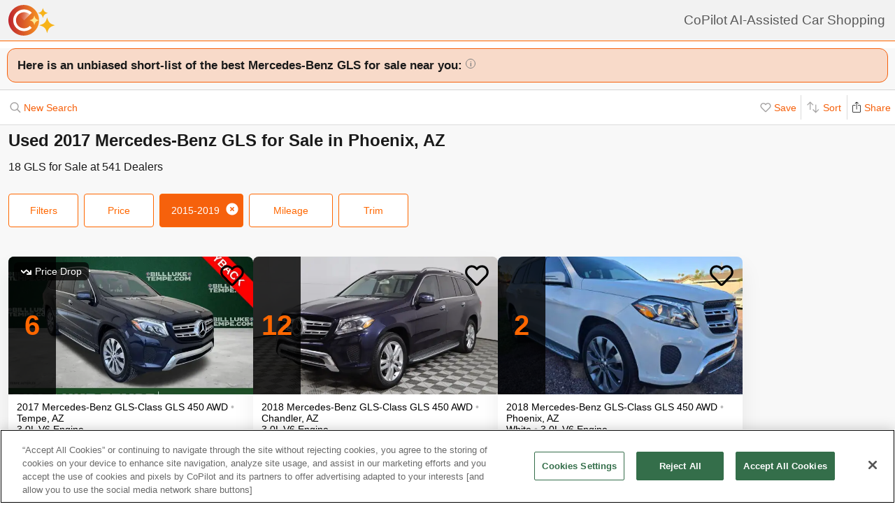

--- FILE ---
content_type: text/html; charset=utf-8
request_url: https://www.copilotsearch.com/used-2017-mercedes-benz-gls-phoenix-az/
body_size: 51936
content:
<!DOCTYPE html><html lang="en-US"><head><meta charSet="utf-8"/><meta name="viewport" content="width=device-width, initial-scale=1"/><title>Used 2017 Mercedes-Benz GLS for Sale in Phoenix, AZ | AI-Assisted</title><meta name="description" content="Save up to $10,636 on 18 GLS – CoPilot searches every car at every dealer, ranking everything so you never miss out &amp; never overpay"/><meta property="og:image" content="https://images.copilotsearch.com/P-64589182.jpg"/><meta property="og:image:width" content="640"/><meta property="og:image:height" content="480"/><meta property="og:title" content="Used 2017 Mercedes-Benz GLS for Sale in Phoenix, AZ"/><meta property="og:type" content="website"/><meta property="og:description" content="Save up to $10,636 on 18 GLS – CoPilot searches every car at every dealer, ranking everything so you never miss out &amp; never overpay"/><link rel="canonical" href="https://www.copilotsearch.com/used-2017-mercedes-benz-gls-phoenix-az/"/><meta name="robots" content="noindex"/><script type="application/ld+json">{"@context":"https://schema.org","@type":"WebPage","name":"Used 2017 Mercedes-Benz GLS for Sale in Phoenix, AZ","description":"Save up to $10,636 on 18 GLS – CoPilot searches every car at every dealer, ranking everything so you never miss out & never overpay","dateModified":"2026-01-22T18:13:28.945Z"}</script><link rel="preload" fetchpriority="high" as="image" href="https://images.copilotsearch.com/P-64589182.jpg" type="image/jpg"/><link rel="preload" fetchpriority="high" as="image" href="https://images.copilotsearch.com/P-86953630.jpg" type="image/jpg"/><meta name="next-head-count" content="15"/><link rel="icon" type="image/png" href="/img/favicon/favicon-32x32.png"/><script>
(function(w,d,s,l,i){w[l]=w[l]||[];w[l].push({'gtm.start':
new Date().getTime(),event:'gtm.js'});var f=d.getElementsByTagName(s)[0],
j=d.createElement(s),dl=l!='dataLayer'?'&l='+l:'';j.async=true;j.src=
'https://www.googletagmanager.com/gtm.js?id='+i+dl;f.parentNode.insertBefore(j,f);
})(window,document,'script','dataLayer','GTM-PT827X7');
</script><script id="google-dataLayer-setup" defer="" strategy="afterInteractive">
window.dataLayer=window.dataLayer||[]; 
window.analytics={track:function(event,traits={}){dataLayer.push({event,...traits});}}
analytics.track('consent',{'wait_for_update':500});
</script><script src="https://cdn.cookielaw.org/consent/fab30c01-ec1a-4a28-8456-cb5debd05e7b/otSDKStub.js" type="text/javascript" charSet="UTF-8" data-domain-script="fab30c01-ec1a-4a28-8456-cb5debd05e7b" defer=""></script><script type="text/javascript">function OptanonWrapper() { }</script><noscript data-n-css=""></noscript><script defer="" nomodule="" src="https://www.copilotsearch.com/_batch2-assets/_next/static/chunks/polyfills-c67a75d1b6f99dc8.js"></script><script src="https://www.copilotsearch.com/_batch2-assets/_next/static/chunks/webpack-8baca49afd3d4b2c.js" defer=""></script><script src="https://www.copilotsearch.com/_batch2-assets/_next/static/chunks/framework-2c79e2a64abdb08b.js" defer=""></script><script src="https://www.copilotsearch.com/_batch2-assets/_next/static/chunks/main-1fa3b1fc0e31675d.js" defer=""></script><script src="https://www.copilotsearch.com/_batch2-assets/_next/static/chunks/pages/_app-78d9489fa22e941b.js" defer=""></script><script src="https://www.copilotsearch.com/_batch2-assets/_next/static/chunks/618-71a8a9dd0c645f62.js" defer=""></script><script src="https://www.copilotsearch.com/_batch2-assets/_next/static/chunks/945-cbdfccf2082dd35a.js" defer=""></script><script src="https://www.copilotsearch.com/_batch2-assets/_next/static/chunks/487-f2983c995093f0a6.js" defer=""></script><script src="https://www.copilotsearch.com/_batch2-assets/_next/static/chunks/938-10a357a82a8f4355.js" defer=""></script><script src="https://www.copilotsearch.com/_batch2-assets/_next/static/chunks/333-8091554af14e23aa.js" defer=""></script><script src="https://www.copilotsearch.com/_batch2-assets/_next/static/chunks/699-d34684ab79fd252d.js" defer=""></script><script src="https://www.copilotsearch.com/_batch2-assets/_next/static/chunks/144-da1bbe3f245810b3.js" defer=""></script><script src="https://www.copilotsearch.com/_batch2-assets/_next/static/chunks/pages/%5B...srp%5D-02cf4ed0c81a5580.js" defer=""></script><script src="https://www.copilotsearch.com/_batch2-assets/_next/static/static_build/_buildManifest.js" defer=""></script><script src="https://www.copilotsearch.com/_batch2-assets/_next/static/static_build/_ssgManifest.js" defer=""></script><style data-styled="" data-styled-version="5.3.6">.iOBofc{display:-webkit-box;display:-webkit-flex;display:-ms-flexbox;display:flex;}/*!sc*/
.iOBofc *+*:before{content:'›';display:inline-block;margin:0 8px;font-size:18px;}/*!sc*/
.iOBofc a:last-child,.iOBofc span:last-child{font-weight:600;}/*!sc*/
data-styled.g17[id="sc-b1183de7-0"]{content:"iOBofc,"}/*!sc*/
.fnrlIr{font-size:14px;color:rgba(26,26,26,0.65);display:-webkit-box;display:-webkit-flex;display:-ms-flexbox;display:flex;-webkit-align-items:center;-webkit-box-align:center;-ms-flex-align:center;align-items:center;-webkit-text-decoration:none;text-decoration:none;}/*!sc*/
@media (min-width:768px){.fnrlIr{font-size:18px;}}/*!sc*/
data-styled.g18[id="sc-b1183de7-1"]{content:"fnrlIr,"}/*!sc*/
.kQlHov{position:relative;box-sizing:border-box;display:inline-block;vertical-align:top;width:100%;font-weight:600;height:48px;cursor:pointer;border-radius:8px;-webkit-transition:opacity 0.1s,-webkit-transform ease-in 0.1s;-webkit-transition:opacity 0.1s,transform ease-in 0.1s;transition:opacity 0.1s,transform ease-in 0.1s;-webkit-user-select:none;-moz-user-select:none;-ms-user-select:none;user-select:none;}/*!sc*/
.kQlHov.secondary{background:white;border:1px solid #FF6700;}/*!sc*/
.kQlHov.secondary > div > div{color:#FF6700;}/*!sc*/
.kQlHov.primary{background:#FF6700;border:1px solid #FF6700;}/*!sc*/
.kQlHov.primary > div > div{color:white;}/*!sc*/
.kQlHov.mobile-filter{display:inline-block;font-size:14px;font-weight:400;width:initial;height:initial;padding:8px 16px;text-align:center;color:#595959;-webkit-text-decoration:none;text-decoration:none;background:white;border-radius:4px;border:1px solid #DBDBDB;margin-right:8px;cursor:pointer;}/*!sc*/
.kQlHov.mobile-filter.orange{border:1px solid #FF6700;color:#FF6700;}/*!sc*/
.kQlHov[disabled]{cursor:default;opacity:0.25;}/*!sc*/
data-styled.g20[id="sc-adc553bf-0"]{content:"kQlHov,"}/*!sc*/
.fRajLf{display:table;width:100%;height:100%;}/*!sc*/
data-styled.g21[id="sc-adc553bf-1"]{content:"fRajLf,"}/*!sc*/
.eGRukq{display:table-cell;width:100%;height:100%;text-align:center;vertical-align:middle;}/*!sc*/
data-styled.g22[id="sc-adc553bf-2"]{content:"eGRukq,"}/*!sc*/
.eBamFo{position:absolute;width:324px;left:calc(50% - (324px / 2));top:42px;padding:24px 21px;background:white;z-index:2;border-radius:8px 8px 8px 0;box-shadow:0 0 0 9999px rgba(0,0,0,0.5);}/*!sc*/
.eBamFo h2{font-size:20px;}/*!sc*/
.eBamFo p{font-size:16px;line-height:22px;color:#333333;margin:12px 0;}/*!sc*/
data-styled.g34[id="sc-42e2693-0"]{content:"eBamFo,"}/*!sc*/
.bpgwLx{margin:12px;border:1px solid #E5E5E5;border-top:none;border-radius:0 0 8px 8px;position:relative;height:235px;}/*!sc*/
data-styled.g37[id="sc-16ca639d-0"]{content:"bpgwLx,"}/*!sc*/
.bcgnOY{text-align:center;padding:14px 0;background:#19AF2D;border-radius:8px 8px 0 0;font-weight:600;font-size:18px;color:white;}/*!sc*/
data-styled.g38[id="sc-16ca639d-1"]{content:"bcgnOY,"}/*!sc*/
.MVLek{padding:0;text-align:left;display:-webkit-box;display:-webkit-flex;display:-ms-flexbox;display:flex;-webkit-align-items:center;-webkit-box-align:center;-ms-flex-align:center;align-items:center;}/*!sc*/
data-styled.g39[id="sc-16ca639d-2"]{content:"MVLek,"}/*!sc*/
.kkdhGj{margin:12px 0 12px 16px;padding:0 8px 0 0;border-right:1px solid #ffffff73;font-size:28px;}/*!sc*/
.iwNebh{margin:12px 0 12px 16px;padding:6px 8px 6px 0;border-right:1px solid transparent;font-size:18px;}/*!sc*/
data-styled.g40[id="sc-16ca639d-3"]{content:"kkdhGj,iwNebh,"}/*!sc*/
.bytzjr{margin:0 10px;font-size:16px;}/*!sc*/
data-styled.g41[id="sc-16ca639d-4"]{content:"bytzjr,"}/*!sc*/
.iuWOPz{font-size:18px;font-weight:400;padding:12px 0 0 12px;}/*!sc*/
data-styled.g42[id="sc-16ca639d-5"]{content:"iuWOPz,"}/*!sc*/
.gTgGtz{padding-bottom:10px;}/*!sc*/
data-styled.g43[id="sc-16ca639d-6"]{content:"gTgGtz,"}/*!sc*/
.OWxmn{width:100%;height:100%;object-fit:cover;object-position:center;}/*!sc*/
data-styled.g44[id="sc-c9c476ab-0"]{content:"OWxmn,"}/*!sc*/
.hkiDJY{display:-webkit-inline-box;display:-webkit-inline-flex;display:-ms-inline-flexbox;display:inline-flex;-webkit-box-pack:center;-webkit-justify-content:center;-ms-flex-pack:center;justify-content:center;-webkit-align-items:center;-webkit-box-align:center;-ms-flex-align:center;align-items:center;width:24px;height:24px;border-radius:24px;box-sizing:border-box;border:1px solid black;}/*!sc*/
data-styled.g45[id="sc-bdb9b215-0"]{content:"hkiDJY,"}/*!sc*/
.hndJZg{cursor:pointer;color:#FF6700;display:block;}/*!sc*/
.caCIgN{cursor:pointer;color:#595959;display:block;}/*!sc*/
data-styled.g46[id="sc-6318c6a6-0"]{content:"hndJZg,caCIgN,"}/*!sc*/
.jBsWgC{font-size:14px;list-style-type:none;padding:12px 8px 16px 12px;}/*!sc*/
data-styled.g47[id="sc-99030f28-0"]{content:"jBsWgC,"}/*!sc*/
.jLLjL{display:-webkit-box;display:-webkit-flex;display:-ms-flexbox;display:flex;}/*!sc*/
.sc-99030f28-1 + .sc-99030f28-1{margin-top:8px;}/*!sc*/
data-styled.g48[id="sc-99030f28-1"]{content:"jLLjL,"}/*!sc*/
.coNCTB .react-loading-skeleton{width:24px;height:24px;}/*!sc*/
data-styled.g49[id="sc-99030f28-2"]{content:"coNCTB,"}/*!sc*/
.icNeCo{width:100%;padding:4px 0 0 12px;white-space:nowrap;text-overflow:ellipsis;overflow-x:hidden;}/*!sc*/
.icNeCo .react-loading-skeleton{width:50%;}/*!sc*/
data-styled.g50[id="sc-99030f28-3"]{content:"icNeCo,"}/*!sc*/
.dDNzSW{border:none;border-top:1px solid rgba(229,229,229,1);margin:0 12px;}/*!sc*/
data-styled.g52[id="sc-99030f28-5"]{content:"dDNzSW,"}/*!sc*/
.felayl{position:relative;height:180px;}/*!sc*/
data-styled.g55[id="sc-99030f28-8"]{content:"felayl,"}/*!sc*/
.BvPwg{position:relative;margin:0 14px 14px 14px;border-radius:12px;border:1px solid #D8D8D8;background:#FFF;box-shadow:0px 4px 27px -1px rgba(0,0,0,0.15);padding:14px;}/*!sc*/
.BvPwg .vehicle-analysis-list{padding:0;}/*!sc*/
.BvPwg .insights-container{height:150px;}/*!sc*/
.BvPwg h5{font-weight:normal;font-size:16px;margin:16px 0 12px 0;}/*!sc*/
.BvPwg hr{display:none;}/*!sc*/
.BvPwg .reasons-summary{border-top:1px solid #E5E5E5;border-bottom:1px solid #E5E5E5;font-size:12px;position:initial;padding:4px 0;}/*!sc*/
.BvPwg .reasons-summary svg{position:relative;top:-3px;}/*!sc*/
@media (min-width:501px){.BvPwg .reasons-summary{font-weight:bold;padding:8px 0;font-size:14px;}}/*!sc*/
data-styled.g57[id="sc-b8ef067a-0"]{content:"BvPwg,"}/*!sc*/
.kKddWY{position:relative;background:rgba(246,97,12,0.20);padding:14px;font-size:18px;font-weight:bold;margin:-14px -14px 0 -14px;border-radius:12px 12px 0 0;}/*!sc*/
.kKddWY svg{position:absolute;top:4px;right:-17px;height:40px;}/*!sc*/
data-styled.g58[id="sc-b8ef067a-1"]{content:"kKddWY,"}/*!sc*/
.juUXvN{display:-webkit-box;display:-webkit-flex;display:-ms-flexbox;display:flex;-webkit-flex-wrap:wrap;-ms-flex-wrap:wrap;flex-wrap:wrap;width:100%;}/*!sc*/
data-styled.g60[id="sc-b8ef067a-3"]{content:"juUXvN,"}/*!sc*/
.dyfgIv{width:50%;}/*!sc*/
@media (max-width:500px){.dyfgIv{width:100%;}}/*!sc*/
data-styled.g61[id="sc-b8ef067a-4"]{content:"dyfgIv,"}/*!sc*/
.ehVrdm{padding-left:0;}/*!sc*/
data-styled.g62[id="sc-b8ef067a-5"]{content:"ehVrdm,"}/*!sc*/
.kaFWRC{position:relative;width:100%;padding-bottom:56.25%;}/*!sc*/
data-styled.g63[id="sc-b8ef067a-6"]{content:"kaFWRC,"}/*!sc*/
.jFbaJL{position:absolute;width:100%;height:100%;border-radius:8px;border-bottom-right-radius:0;border-bottom-left-radius:0;}/*!sc*/
.jFbaJL .react-loading-skeleton{height:100%;}/*!sc*/
data-styled.g64[id="sc-b8ef067a-7"]{content:"jFbaJL,"}/*!sc*/
.cOugUl{position:absolute;top:8px;left:8px;background:rgba(0,0,0,0.7);color:white;border-radius:6px;padding:5px 10px;font-size:14px;}/*!sc*/
data-styled.g66[id="sc-b8ef067a-9"]{content:"cOugUl,"}/*!sc*/
.BMWsC{margin:10px 0px 10px 0px;}/*!sc*/
@media (min-width:501px){.BMWsC{margin:20px 0 0 14px;}}/*!sc*/
data-styled.g67[id="sc-b8ef067a-10"]{content:"BMWsC,"}/*!sc*/
.kJJYTH{font-size:14px;line-height:1.8em;min-height:calc(1 * 1.15em);max-height:calc(4 * 1.15em);overflow-y:hidden;}/*!sc*/
@media (min-width:501px){.kJJYTH{font-size:24px;line-height:1em;}}/*!sc*/
data-styled.g68[id="sc-b8ef067a-11"]{content:"kJJYTH,"}/*!sc*/
.fZZj{font-size:14px;line-height:1.8em;font-weight:600;}/*!sc*/
.fZZj .react-loading-skeleton{height:calc(1.15 * 16px);}/*!sc*/
@media (min-width:501px){.fZZj{font-size:20px;}}/*!sc*/
data-styled.g69[id="sc-b8ef067a-12"]{content:"fZZj,"}/*!sc*/
.byaRSe{color:rgba(26,26,26,0.3);}/*!sc*/
data-styled.g74[id="sc-b8ef067a-17"]{content:"byaRSe,"}/*!sc*/
.khTOsM{position:absolute;right:14px;bottom:14px;}/*!sc*/
data-styled.g77[id="sc-b8ef067a-20"]{content:"khTOsM,"}/*!sc*/
.byJKQo{margin-bottom:20px;font-size:14px;}/*!sc*/
.byJKQo h2{margin-bottom:8px;}/*!sc*/
.byJKQo .statblock-seemoreline{position:relative;margin-bottom:14px;}/*!sc*/
.byJKQo .statblock-seemoreline .sc-b8ef067a-20{bottom:0px;right:0;background:white;padding-left:4px;}/*!sc*/
data-styled.g80[id="sc-b8ef067a-23"]{content:"byJKQo,"}/*!sc*/
.iKPGJ{cursor:pointer;-webkit-text-decoration:underline;text-decoration:underline;color:#FF6700;}/*!sc*/
data-styled.g83[id="sc-b8ef067a-26"]{content:"iKPGJ,"}/*!sc*/
.bFVJeU{padding:14px 2px;}/*!sc*/
data-styled.g84[id="sc-b8ef067a-27"]{content:"bFVJeU,"}/*!sc*/
@media (min-width:501px){.fXPQKJ{display:none;}}/*!sc*/
data-styled.g85[id="sc-b8ef067a-28"]{content:"fXPQKJ,"}/*!sc*/
@media (max-width:500px){.dwvREL{display:none;}}/*!sc*/
data-styled.g86[id="sc-b8ef067a-29"]{content:"dwvREL,"}/*!sc*/
.dZRbbH{width:calc(100% - 40px);height:calc(100% - 40px);border-radius:16px;position:fixed;max-height:100vh;overflow-y:scroll;overflow-x:hidden;top:20px;left:20px;color:#1a1a1a;background:#F5F5F5;padding:0;}/*!sc*/
@media (min-width:700px){.dZRbbH{max-width:700px;left:calc(50% - (700px / 2));}}/*!sc*/
.dZRbbH{margin:0;}/*!sc*/
.dZRbbH > h2{padding:6px 14px;display:-webkit-box;display:-webkit-flex;display:-ms-flexbox;display:flex;-webkit-box-pack:justify;-webkit-justify-content:space-between;-ms-flex-pack:justify;justify-content:space-between;}/*!sc*/
.dZRbbH .primary{font-weight:normal;font-size:14px;width:84px;height:28px;}/*!sc*/
.dZRbbH .primary svg{position:relative;top:2px;}/*!sc*/
data-styled.g87[id="sc-b187d37b-0"]{content:"dZRbbH,"}/*!sc*/
.eBBFar{background-color:#fff;padding:24px 12px;border-top:1px solid rgba(0,0,0,0.14);border-bottom:1px solid rgba(0,0,0,0.14);}/*!sc*/
data-styled.g93[id="sc-31ccac7c-1"]{content:"eBBFar,"}/*!sc*/
.bqiClR{display:-webkit-box;display:-webkit-flex;display:-ms-flexbox;display:flex;-webkit-flex-wrap:wrap;-ms-flex-wrap:wrap;flex-wrap:wrap;-webkit-flex-direction:column;-ms-flex-direction:column;flex-direction:column;}/*!sc*/
.bqiClR > a+a{border-top:1px solid #E3E3E3;}/*!sc*/
@media (min-width:768px){.bqiClR{-webkit-flex-direction:row;-ms-flex-direction:row;flex-direction:row;gap:13px;}}/*!sc*/
data-styled.g94[id="sc-31ccac7c-2"]{content:"bqiClR,"}/*!sc*/
.fJPUuY{background-color:#fff;border-radius:14px;}/*!sc*/
@media (min-width:768px){.fJPUuY{border:none;box-shadow:none;}}/*!sc*/
data-styled.g95[id="sc-31ccac7c-3"]{content:"fJPUuY,"}/*!sc*/
.fZQa-DH{margin-bottom:5px;}/*!sc*/
data-styled.g96[id="sc-31ccac7c-4"]{content:"fZQa-DH,"}/*!sc*/
.hAlwOZ{color:rgba(0,0,0,0.65);font-size:14px;}/*!sc*/
data-styled.g97[id="sc-31ccac7c-5"]{content:"hAlwOZ,"}/*!sc*/
.cKUzWr{display:-webkit-box;display:-webkit-flex;display:-ms-flexbox;display:flex;padding:12px 0;gap:10px;margin:0 16px;cursor:pointer;-webkit-text-decoration:none;text-decoration:none;color:#1A1A1A;}/*!sc*/
@media (min-width:768px){.cKUzWr{width:calc(50% - 13px);margin:0;border:1px solid #E3E3E3;border-radius:8px;padding:12px 10px;}}/*!sc*/
data-styled.g98[id="sc-31ccac7c-6"]{content:"cKUzWr,"}/*!sc*/
.cyrjDF{-webkit-flex:1;-ms-flex:1;flex:1;display:-webkit-box;display:-webkit-flex;display:-ms-flexbox;display:flex;-webkit-box-pack:end;-webkit-justify-content:flex-end;-ms-flex-pack:end;justify-content:flex-end;}/*!sc*/
data-styled.g99[id="sc-31ccac7c-7"]{content:"cyrjDF,"}/*!sc*/
.bSMWCu{display:block;-webkit-text-decoration:none;text-decoration:none;color:#000;border-radius:8px;overflow:hidden;background:white;box-shadow:0px 16px 32px rgba(0,0,0,0.07);cursor:pointer;}/*!sc*/
@media (min-width:768px){.bSMWCu{width:350px;}}/*!sc*/
data-styled.g103[id="sc-6cf5939d-0"]{content:"bSMWCu,"}/*!sc*/
.eCFUWe{padding-left:0;}/*!sc*/
data-styled.g104[id="sc-6cf5939d-1"]{content:"eCFUWe,"}/*!sc*/
.kPoPPG{position:relative;width:100%;padding-bottom:56.25%;}/*!sc*/
data-styled.g105[id="sc-6cf5939d-2"]{content:"kPoPPG,"}/*!sc*/
.jBvfyT{position:absolute;width:100%;height:100%;border-radius:8px;border-bottom-right-radius:0;border-bottom-left-radius:0;}/*!sc*/
.jBvfyT .react-loading-skeleton{height:100%;}/*!sc*/
data-styled.g106[id="sc-6cf5939d-3"]{content:"jBvfyT,"}/*!sc*/
.hQiDZh{width:68px;height:100%;position:absolute;top:0;left:0;background:rgba(0,0,0,0.8);font-size:40px;font-weight:700;color:#FF6700;text-align:center;display:-webkit-box;display:-webkit-flex;display:-ms-flexbox;display:flex;-webkit-box-pack:center;-webkit-justify-content:center;-ms-flex-pack:center;justify-content:center;-webkit-align-items:center;-webkit-box-align:center;-ms-flex-align:center;align-items:center;}/*!sc*/
data-styled.g107[id="sc-6cf5939d-4"]{content:"hQiDZh,"}/*!sc*/
.iHGFqN{position:absolute;top:8px;left:8px;background:rgba(0,0,0,0.7);color:white;border-radius:6px;padding:5px 10px;font-size:14px;}/*!sc*/
data-styled.g108[id="sc-6cf5939d-5"]{content:"iHGFqN,"}/*!sc*/
.gQdKiM{margin:10px 8px 10px 12px;}/*!sc*/
data-styled.g109[id="sc-6cf5939d-6"]{content:"gQdKiM,"}/*!sc*/
.ioOzgX{font-size:14px;margin-bottom:10px;line-height:1.15em;min-height:3.45em;max-height:3.45em;overflow-y:hidden;}/*!sc*/
data-styled.g110[id="sc-6cf5939d-7"]{content:"ioOzgX,"}/*!sc*/
.gedvvG{position:relative;font-size:16px;font-weight:600;}/*!sc*/
.gedvvG .react-loading-skeleton{height:calc(1.15 * 16px);}/*!sc*/
data-styled.g111[id="sc-6cf5939d-8"]{content:"gedvvG,"}/*!sc*/
.iwWPJm{color:rgba(26,26,26,0.3);}/*!sc*/
data-styled.g116[id="sc-6cf5939d-13"]{content:"iwWPJm,"}/*!sc*/
.gUhJON{margin:0 12px 12px 12px;}/*!sc*/
.gUhJON .react-loading-skeleton{height:46px;border-radius:8px;}/*!sc*/
data-styled.g118[id="sc-6cf5939d-15"]{content:"gUhJON,"}/*!sc*/
.mVXTq{display:inline-block;font-size:24px;-webkit-letter-spacing:-2px;-moz-letter-spacing:-2px;-ms-letter-spacing:-2px;letter-spacing:-2px;position:absolute;right:10px;top:-8px;padding:4px 10px 0px 10px;cursor:pointer;}/*!sc*/
data-styled.g122[id="sc-6cf5939d-19"]{content:"mVXTq,"}/*!sc*/
.bzLKNc{position:absolute;top:12px;right:12px;width:36px;height:36px;}/*!sc*/
.bzLKNc > svg{width:100%;height:100%;}/*!sc*/
data-styled.g123[id="sc-6cf5939d-20"]{content:"bzLKNc,"}/*!sc*/
.eqfSnv{gap:12px;padding:12px;margin-bottom:16px;background:#F8F8F8;display:-webkit-box;display:-webkit-flex;display:-ms-flexbox;display:flex;-webkit-flex-wrap:wrap;-ms-flex-wrap:wrap;flex-wrap:wrap;-webkit-align-items:flex-start;-webkit-box-align:flex-start;-ms-flex-align:flex-start;align-items:flex-start;-webkit-flex-direction:row;-ms-flex-direction:row;flex-direction:row;max-width:1460px;}/*!sc*/
.eqfSnv .banner-slot{display:none;}/*!sc*/
@media (max-width:767px){.eqfSnv{width:100%;}.eqfSnv > *{width:100%;}.eqfSnv .banner-slot-2,.eqfSnv .banner-slot-6,.eqfSnv .banner-slot-10,.eqfSnv .banner-slot-14{display:block;}}/*!sc*/
@media (min-width:768px) and (max-width:1097px){.eqfSnv{width:736px;}.eqfSnv .banner-slot-2,.eqfSnv .banner-slot-4,.eqfSnv .banner-slot-8,.eqfSnv .banner-slot-12{display:block;}}/*!sc*/
@media (min-width:1098px) and (max-width:1779px){.eqfSnv{width:1098px;}.eqfSnv .banner-slot-3,.eqfSnv .banner-slot-6,.eqfSnv .banner-slot-12,.eqfSnv .banner-slot-15{display:block;}}/*!sc*/
@media (min-width:1780px){.eqfSnv{width:1460px;}.eqfSnv .banner-slot-4,.eqfSnv .banner-slot-8,.eqfSnv .banner-slot-12,.eqfSnv .banner-slot-16{display:block;}}/*!sc*/
data-styled.g129[id="sc-334a5ad7-0"]{content:"eqfSnv,"}/*!sc*/
.hJnGCt{position:absolute;top:0;left:0;width:100%;height:100%;}/*!sc*/
data-styled.g131[id="sc-334a5ad7-2"]{content:"hJnGCt,"}/*!sc*/
.lqLwK{overflow-y:initial;}/*!sc*/
data-styled.g136[id="sc-59502040-1"]{content:"lqLwK,"}/*!sc*/
.bjHKbU{overflow-x:initial;}/*!sc*/
@media (min-width:768px){.bjHKbU{max-width:100%;overflow-x:scroll;}}/*!sc*/
data-styled.g137[id="sc-59502040-2"]{content:"bjHKbU,"}/*!sc*/
.llPEof{position:absolute;right:10px;top:10px;}/*!sc*/
data-styled.g138[id="sc-59502040-3"]{content:"llPEof,"}/*!sc*/
.eSomXa{padding:8px;}/*!sc*/
.eSomXa span{display:block;font-size:18px;color:#1A1A1A;width:100%;padding:none;position:relative;padding:13px 16px 13px 0px;cursor:pointer;}/*!sc*/
.eSomXa span:not(:last-child){border-bottom:1px solid #e0e0e0;}/*!sc*/
.eSomXa span + span{border-top:1px solid #e0e0e0;}/*!sc*/
.eSomXa .disabled{opacity:0.25;cursor:default;}/*!sc*/
data-styled.g139[id="sc-59502040-4"]{content:"eSomXa,"}/*!sc*/
.hKWjCh{border-radius:12px;border:1px solid #F6610C;background:rgba(246,97,12,0.20);padding:14px 6px 14px 14px;font-size:17px;color:#1a1a1a;margin-bottom:12px;font-weight:bold;margin:10px 0;}/*!sc*/
data-styled.g250[id="sc-6e6e0923-0"]{content:"hKWjCh,"}/*!sc*/
*{box-sizing:border-box;}/*!sc*/
html{line-height:1.15;-webkit-text-size-adjust:100%;font-family:Helvetica,Arial,sans-serif;font-size:14px;}/*!sc*/
body{margin:0;}/*!sc*/
div#__next{position:relative;}/*!sc*/
main{display:block;}/*!sc*/
h1{font-size:2em;}/*!sc*/
h1,h2,h3{font-weight:600;}/*!sc*/
h1,h2,h3,h4,h5,h6,p,ul,ol{margin:0;padding:0;}/*!sc*/
ul,ol{list-style-type:none;}/*!sc*/
hr{height:0;overflow:visible;}/*!sc*/
pre{font-family:monospace,monospace;font-size:1em;}/*!sc*/
a{background-color:transparent;}/*!sc*/
abbr[title]{border-bottom:none;-webkit-text-decoration:underline;text-decoration:underline;-webkit-text-decoration:underline dotted;text-decoration:underline dotted;}/*!sc*/
b,strong{font-weight:bolder;}/*!sc*/
code,kbd,samp{font-family:monospace,monospace;font-size:1em;}/*!sc*/
small{font-size:80%;}/*!sc*/
sub,sup{font-size:75%;line-height:0;position:relative;vertical-align:baseline;}/*!sc*/
sub{bottom:-0.25em;}/*!sc*/
sup{top:-0.5em;}/*!sc*/
img{border-style:none;}/*!sc*/
button,input,optgroup,select,textarea{font-family:inherit;font-size:100%;line-height:1.15;margin:0;}/*!sc*/
button,input{overflow:visible;}/*!sc*/
button,select{text-transform:none;}/*!sc*/
button,[type="button"],[type="reset"],[type="submit"]{-webkit-appearance:button;}/*!sc*/
button::-moz-focus-inner,[type="button"]::-moz-focus-inner,[type="reset"]::-moz-focus-inner,[type="submit"]::-moz-focus-inner{border-style:none;padding:0;}/*!sc*/
button:-moz-focusring,[type="button"]:-moz-focusring,[type="reset"]:-moz-focusring,[type="submit"]:-moz-focusring{outline:1px dotted ButtonText;}/*!sc*/
table{width:100%;}/*!sc*/
fieldset{padding:0.35em 0.75em 0.625em;}/*!sc*/
legend{box-sizing:border-box;color:inherit;display:table;max-width:100%;padding:0;white-space:normal;}/*!sc*/
progress{vertical-align:baseline;}/*!sc*/
textarea{overflow:auto;}/*!sc*/
[type="checkbox"],[type="radio"]{box-sizing:border-box;padding:0;}/*!sc*/
[type="number"]::-webkit-inner-spin-button,[type="number"]::-webkit-outer-spin-button{height:auto;}/*!sc*/
[type="search"]{-webkit-appearance:textfield;outline-offset:-2px;}/*!sc*/
[type="search"]::-webkit-search-decoration{-webkit-appearance:none;}/*!sc*/
::-webkit-file-upload-button{-webkit-appearance:button;font:inherit;}/*!sc*/
details{display:block;}/*!sc*/
summary{display:list-item;}/*!sc*/
template{display:none;}/*!sc*/
[hidden]{display:none;}/*!sc*/
ul,li{list-style:none;padding:0;margin:0;}/*!sc*/
data-styled.g251[id="sc-global-hCKzTe1"]{content:"sc-global-hCKzTe1,"}/*!sc*/
@-webkit-keyframes react-loading-skeleton{100%{-webkit-transform:translateX(100%);-ms-transform:translateX(100%);transform:translateX(100%);}}/*!sc*/
@keyframes react-loading-skeleton{100%{-webkit-transform:translateX(100%);-ms-transform:translateX(100%);transform:translateX(100%);}}/*!sc*/
.react-loading-skeleton{--base-color:#e0e0e0;--highlight-color:#f5f5f5;--animation-duration:1.5s;--animation-direction:normal;--pseudo-element-display:block;background-color:var(--base-color);width:100%;border-radius:0.25rem;display:-webkit-inline-box;display:-webkit-inline-flex;display:-ms-inline-flexbox;display:inline-flex;line-height:1;position:relative;overflow:hidden;z-index:1;}/*!sc*/
.react-loading-skeleton::after{content:' ';display:var(--pseudo-element-display);position:absolute;top:0;left:0;right:0;height:100%;background-repeat:no-repeat;background-image:linear-gradient( 90deg, var(--base-color), var(--highlight-color), var(--base-color) );-webkit-transform:translateX(-100%);-ms-transform:translateX(-100%);transform:translateX(-100%);-webkit-animation-name:react-loading-skeleton;animation-name:react-loading-skeleton;-webkit-animation-direction:var(--animation-direction);animation-direction:var(--animation-direction);-webkit-animation-duration:var(--animation-duration);animation-duration:var(--animation-duration);-webkit-animation-timing-function:ease-in-out;animation-timing-function:ease-in-out;-webkit-animation-iteration-count:infinite;animation-iteration-count:infinite;}/*!sc*/
data-styled.g252[id="sc-global-bsJeBc1"]{content:"sc-global-bsJeBc1,"}/*!sc*/
.jbumYs{padding:7px 0;background-color:#F2F2F2;border-bottom:1px solid #FF6700;position:relative;}/*!sc*/
.jbumYs .share-btn{position:absolute;right:0;bottom:-27px;width:72px;}/*!sc*/
@media (min-width:769px){.jbumYs .share-btn{display:none;}}/*!sc*/
data-styled.g253[id="sc-62e76582-0"]{content:"jbumYs,"}/*!sc*/
.iWRMTb{line-height:44px;text-indent:9999em;text-indent:initial;margin:0;min-width:100px;background:url('/svg/copilot-logo-sparkle.svg') no-repeat 12px;background-size:contain;font-size:19px;font-weight:normal;white-space:nowrap;overflow-x:hidden;padding-left:80px;margin-right:14px;}/*!sc*/
@media (max-width:400px){.iWRMTb{font-size:16px;margin-right:10px;}}/*!sc*/
@media (max-width:350px){.iWRMTb{font-size:14px;}}/*!sc*/
data-styled.g254[id="sc-62e76582-1"]{content:"iWRMTb,"}/*!sc*/
.fLrOCO{text-align:right;-webkit-text-decoration:none;text-decoration:none;color:#595959;}/*!sc*/
data-styled.g257[id="sc-62e76582-4"]{content:"fLrOCO,"}/*!sc*/
.IAHNz{border-top:1px solid #FF6700;background:white;}/*!sc*/
.IAHNz > p{text-align:center;color:#b0b0b0;font-style:italic;padding:12px;}/*!sc*/
data-styled.g260[id="sc-d561b5e7-0"]{content:"IAHNz,"}/*!sc*/
.ffcGyA{background:#F8F8F8;margin:auto;overflow-x:hidden;background-color:#FFFFFF;}/*!sc*/
data-styled.g262[id="sc-2ea0bc1e-0"]{content:"ffcGyA,"}/*!sc*/
.fCWXPj{display:-webkit-box;display:-webkit-flex;display:-ms-flexbox;display:flex;-webkit-box-pack:center;-webkit-justify-content:center;-ms-flex-pack:center;justify-content:center;-webkit-flex-direction:row-reverse;-ms-flex-direction:row-reverse;flex-direction:row-reverse;}/*!sc*/
data-styled.g263[id="sc-dceed3b6-0"]{content:"fCWXPj,"}/*!sc*/
.kZjaBC{padding-bottom:50px;background:#F8F8F8;width:100%;max-width:1460px;display:block;}/*!sc*/
data-styled.g264[id="sc-dceed3b6-1"]{content:"kZjaBC,"}/*!sc*/
.jbVJXa{font-size:20px;padding:14px 0 16px;}/*!sc*/
@media (min-width:768px){.jbVJXa{font-size:24px;}}/*!sc*/
data-styled.g267[id="sc-dceed3b6-4"]{content:"jbVJXa,"}/*!sc*/
.cVsNEP{font-size:16px;padding-bottom:5px;}/*!sc*/
data-styled.g274[id="sc-dceed3b6-11"]{content:"cVsNEP,"}/*!sc*/
.dbagEM{margin:0 12px;color:#1a1a1a;}/*!sc*/
@media(max-width:1439px){.dbagEM{padding-bottom:24px;margin-top:-6px;}}/*!sc*/
@media(max-width:767px){.dbagEM>p{font-size:15px;}}/*!sc*/
data-styled.g275[id="sc-dceed3b6-12"]{content:"dbagEM,"}/*!sc*/
.sJXno{position:absolute;top:0;left:0;width:100%;height:100%;}/*!sc*/
data-styled.g277[id="sc-dceed3b6-14"]{content:"sJXno,"}/*!sc*/
.kqpsYj{display:-webkit-box;display:-webkit-flex;display:-ms-flexbox;display:flex;-webkit-flex-direction:column;-ms-flex-direction:column;flex-direction:column;margin:0 16px 16px;}/*!sc*/
@media (min-width:768px){.kqpsYj{-webkit-flex-direction:row;-ms-flex-direction:row;flex-direction:row;-webkit-box-pack:justify;-webkit-justify-content:space-between;-ms-flex-pack:justify;justify-content:space-between;}}/*!sc*/
data-styled.g278[id="sc-dceed3b6-15"]{content:"kqpsYj,"}/*!sc*/
@media (min-width:768px){.ifyWDT{-webkit-order:1;-ms-flex-order:1;order:1;}}/*!sc*/
data-styled.g279[id="sc-dceed3b6-16"]{content:"ifyWDT,"}/*!sc*/
.eXdAuT{-webkit-box-pack:justify;-webkit-justify-content:space-between;-ms-flex-pack:justify;justify-content:space-between;padding:0 12px;height:48px;display:-webkit-box;display:-webkit-flex;display:-ms-flexbox;display:flex;}/*!sc*/
@media (min-width:1440px){.eXdAuT{-webkit-box-pack:end;-webkit-justify-content:flex-end;-ms-flex-pack:end;justify-content:flex-end;}}/*!sc*/
data-styled.g280[id="sc-dceed3b6-17"]{content:"eXdAuT,"}/*!sc*/
.cCSRcM{display:-webkit-box;display:-webkit-flex;display:-ms-flexbox;display:flex;overflow:auto;}/*!sc*/
.cCSRcM::-webkit-scrollbar{display:none;}/*!sc*/
.cCSRcM .active{background-color:#F6610C;color:#FFFFFF;}/*!sc*/
data-styled.g281[id="sc-dceed3b6-18"]{content:"cCSRcM,"}/*!sc*/
.hdNJnw{display:block;text-align:right;color:#626262;margin:20px 32px;}/*!sc*/
data-styled.g282[id="sc-dceed3b6-19"]{content:"hdNJnw,"}/*!sc*/
.dHEqaj{width:100%;height:50px;-webkit-align-items:center;-webkit-box-align:center;-ms-flex-align:center;align-items:center;-webkit-box-pack:end;-webkit-justify-content:flex-end;-ms-flex-pack:end;justify-content:flex-end;border-bottom:1px solid rgba(0,0,0,0.14);position:relative;display:-webkit-box;display:-webkit-flex;display:-ms-flexbox;display:flex;}/*!sc*/
@media (min-width:1440px){.dHEqaj{display:none;}}/*!sc*/
data-styled.g286[id="sc-dceed3b6-23"]{content:"dHEqaj,"}/*!sc*/
.eDCQpu{height:35px;width:1px;background-color:rgba(0,0,0,0.14);display:-webkit-box;display:-webkit-flex;display:-ms-flexbox;display:flex;}/*!sc*/
@media (min-width:1440px){.eDCQpu{display:none;}}/*!sc*/
data-styled.g287[id="sc-dceed3b6-24"]{content:"eDCQpu,"}/*!sc*/
.gidiYp{display:-webkit-box;display:-webkit-flex;display:-ms-flexbox;display:flex;-webkit-align-items:center;-webkit-box-align:center;-ms-flex-align:center;align-items:center;width:75px;cursor:pointer;-webkit-box-pack:space-evenly;-webkit-justify-content:space-evenly;-ms-flex-pack:space-evenly;justify-content:space-evenly;color:#F6610C;position:relative;padding:0 6px;}/*!sc*/
data-styled.g288[id="sc-dceed3b6-25"]{content:"gidiYp,"}/*!sc*/
.idnHGd{min-height:20px;height:20px;margin-top:10px;-webkit-align-items:center;-webkit-box-align:center;-ms-flex-align:center;align-items:center;display:-webkit-box;display:-webkit-flex;display:-ms-flexbox;display:flex;}/*!sc*/
@media (min-width:1440px){.idnHGd{display:none;}}/*!sc*/
data-styled.g290[id="sc-dceed3b6-27"]{content:"idnHGd,"}/*!sc*/
.hKXxcI{position:relative;-webkit-align-items:center;-webkit-box-align:center;-ms-flex-align:center;align-items:center;display:-webkit-box;display:-webkit-flex;display:-ms-flexbox;display:flex;-webkit-box-pack:center;-webkit-justify-content:center;-ms-flex-pack:center;justify-content:center;min-width:100px;min-height:48px;color:#FF6700;width:-webkit-fit-content;width:-moz-fit-content;width:fit-content;font-size:14px;font-weight:400;height:initial;padding:8px 16px;text-align:center;-webkit-text-decoration:none;text-decoration:none;background:white;border-radius:4px;border:1px solid #FF6700;margin-right:8px;cursor:pointer;}/*!sc*/
.hKXxcI .clear-btn{height:100%;width:25%;border-radius:unset;position:absolute;right:0px;}/*!sc*/
.hKXxbu{position:relative;-webkit-align-items:center;-webkit-box-align:center;-ms-flex-align:center;align-items:center;display:-webkit-box;display:-webkit-flex;display:-ms-flexbox;display:flex;-webkit-box-pack:center;-webkit-justify-content:center;-ms-flex-pack:center;justify-content:center;min-width:120px;min-height:48px;color:#FF6700;width:-webkit-fit-content;width:-moz-fit-content;width:fit-content;font-size:14px;font-weight:400;height:initial;padding:8px 16px;text-align:center;-webkit-text-decoration:none;text-decoration:none;background:white;border-radius:4px;border:1px solid #FF6700;margin-right:8px;cursor:pointer;}/*!sc*/
.hKXxbu .clear-btn{height:100%;width:25%;border-radius:unset;position:absolute;right:0px;}/*!sc*/
data-styled.g292[id="sc-dceed3b6-29"]{content:"hKXxcI,hKXxbu,"}/*!sc*/
.gcQQGW{display:none;}/*!sc*/
@media (min-width:1440px){.gcQQGW{display:block;width:320px;min-width:320px;max-width:320px;}}/*!sc*/
data-styled.g293[id="sc-dceed3b6-30"]{content:"gcQQGW,"}/*!sc*/
.gyPYUp{font-size:16px;-webkit-text-decoration:none;text-decoration:none;}/*!sc*/
data-styled.g298[id="sc-dceed3b6-35"]{content:"gyPYUp,"}/*!sc*/
.cVZHRB{display:-webkit-box;display:-webkit-flex;display:-ms-flexbox;display:flex;-webkit-flex-direction:column;-ms-flex-direction:column;flex-direction:column;padding:24px 24px;-webkit-column-gap:24px;column-gap:24px;row-gap:12px;}/*!sc*/
@media (min-width:768px){.cVZHRB{-webkit-flex-direction:row;-ms-flex-direction:row;flex-direction:row;-webkit-flex-wrap:wrap;-ms-flex-wrap:wrap;flex-wrap:wrap;}.cVZHRB > *{width:200px;}}/*!sc*/
data-styled.g300[id="sc-dceed3b6-37"]{content:"cVZHRB,"}/*!sc*/
.jZHZOk{display:inline-block;vertical-align:top;border:1px solid grey;border-radius:16px;color:grey;font-size:10px;cursor:pointer;line-height:14px;width:14px;height:14px;text-align:center;}/*!sc*/
data-styled.g302[id="sc-dceed3b6-39"]{content:"jZHZOk,"}/*!sc*/
.cOqgzX{background:#F8F8F8;border-bottom:1px solid rgba(0,0,0,0.14);padding:0 10px;}/*!sc*/
data-styled.g303[id="sc-dceed3b6-40"]{content:"cOqgzX,"}/*!sc*/
</style></head><body><div id="__next"><header class="sc-62e76582-0 jbumYs"><a href="/" class="sc-62e76582-4 fLrOCO"><h2 class="sc-62e76582-1 iWRMTb">CoPilot AI-Assisted Car Shopping</h2></a></header><svg style="visibility:hidden;position:absolute;width:0px;height:0px;overflow:hidden"><defs><g id="img-dollar-sign"><path xmlns="http://www.w3.org/2000/svg" fill-rule="evenodd" d="M7.875 6.3V3.5875C8.4 3.7625 8.75 4.2875 8.75 4.8125C8.75 5.3375 9.1 5.6875 9.625 5.6875C10.15 5.6875 10.5 5.3375 10.5 4.8125C10.5 3.2375 9.3625 2.0125 7.875 1.8375V0.875C7.875 0.35 7.525 0 7 0C6.475 0 6.125 0.35 6.125 0.875V1.8375C4.6375 2.0125 3.5 3.2375 3.5 4.8125C3.5 6.65 4.9 7.35 6.125 7.7V10.4125C5.6 10.2375 5.25 9.7125 5.25 9.1875C5.25 8.6625 4.9 8.3125 4.375 8.3125C3.85 8.3125 3.5 8.6625 3.5 9.1875C3.5 10.7625 4.6375 11.9875 6.125 12.1625V13.125C6.125 13.65 6.475 14 7 14C7.525 14 7.875 13.65 7.875 13.125V12.1625C9.3625 11.9875 10.5 10.675 10.5 9.1875C10.5 7.35 9.1 6.65 7.875 6.3ZM5.25 4.91346C5.25 4.20673 5.6 3.70192 6.125 3.5V6.125C5.5125 5.82212 5.25 5.51923 5.25 4.91346ZM8.75 9.08654C8.75 8.48077 8.4875 8.17789 7.875 7.875V10.5C8.4 10.2981 8.75 9.79327 8.75 9.08654Z" clip-rule="evenodd"/></g><g id="img-ribbon"><path xmlns="http://www.w3.org/2000/svg" fill-rule="evenodd" d="M11 11.1973C12.7934 10.1599 14 8.22085 14 6C14 2.68629 11.3137 0 8 0C4.68629 0 2 2.68629 2 6C2 8.22085 3.2066 10.1599 5 11.1973V15.4524C5 15.5605 5.02922 15.6662 5.08397 15.7561C5.23715 16.0077 5.54759 16.0757 5.77735 15.908L8 14.2853L10.2227 15.908C10.3048 15.9679 10.4013 15.9999 10.5 15.9999C10.7761 15.9999 11 15.7548 11 15.4524V11.1973ZM8 10C10.2091 10 12 8.20914 12 6C12 3.79086 10.2091 2 8 2C5.79086 2 4 3.79086 4 6C4 8.20914 5.79086 10 8 10ZM10 6C10 7.10457 9.10457 8 8 8C6.89543 8 6 7.10457 6 6C6 4.89543 6.89543 4 8 4C9.10457 4 10 4.89543 10 6Z" clip-rule="evenodd"/></g><g id="img-chart-icon"><path d="M13 10H14.5C14.75 10 15 9.75 15 9.5V4.25C15 4 14.75 3.75 14.5 3.75H13C12.75 3.75 12.5 4 12.5 4.25V9.5C12.5 9.75 12.75 10 13 10ZM16.75 10H18.25C18.5 10 18.75 9.75 18.75 9.5V0.5C18.75 0.25 18.5 0 18.25 0H16.75C16.5 0 16.25 0.25 16.25 0.5V9.5C16.25 9.75 16.5 10 16.75 10ZM5.5 10H7C7.25 10 7.5 9.75 7.5 9.5V6.75C7.5 6.5 7.25 6.25 7 6.25H5.5C5.25 6.25 5 6.5 5 6.75V9.5C5 9.75 5.25 10 5.5 10ZM9.25 10H10.75C11 10 11.25 9.75 11.25 9.5V1.75C11.25 1.5 11 1.25 10.75 1.25H9.25C9 1.25 8.75 1.5 8.75 1.75V9.5C8.75 9.75 9 10 9.25 10ZM19.375 12.5H2.5V0.625C2.5 0.279687 2.22031 0 1.875 0H0.625C0.279687 0 0 0.279687 0 0.625V13.75C0 14.4402 0.559766 15 1.25 15H19.375C19.7203 15 20 14.7203 20 14.375V13.125C20 12.7797 19.7203 12.5 19.375 12.5Z"/></g><g id="img-table-icon"><path d="M16.3125 0H1.6875C0.755508 0 0 0.7675 0 1.71429V14.2857C0 15.2325 0.755508 16 1.6875 16H16.3125C17.2445 16 18 15.2325 18 14.2857V1.71429C18 0.7675 17.2445 0 16.3125 0ZM7.875 13.7143H2.25V10.2857H7.875V13.7143ZM7.875 8H2.25V4.57143H7.875V8ZM15.75 13.7143H10.125V10.2857H15.75V13.7143ZM15.75 8H10.125V4.57143H15.75V8Z"/></g><g id="img-number-go-down"><path xmlns="http://www.w3.org/2000/svg" d="M8.86624 7.04762C8.86624 6.52163 9.29264 6.09524 9.81862 6.09524H12.535L9.20763 2.9857C9.01547 2.80612 8.71702 2.80612 8.52485 2.98571L4.83128 6.43744C4.80793 6.45925 4.77168 6.45925 4.74834 6.43744L0.761611 2.71174C0.349583 2.32669 0.349583 1.67331 0.761611 1.28826C1.13602 0.938365 1.71749 0.938366 2.09189 1.28826L4.77308 3.79389C4.7825 3.80269 4.79712 3.80269 4.80654 3.79389L8.18346 0.638077C8.5678 0.278905 9.16469 0.278905 9.54903 0.638077L13.9618 4.7619V2.35244C13.9618 1.7896 14.4181 1.33333 14.9809 1.33333C15.5437 1.33333 16 1.7896 16 2.35244V7.93399C16 7.97045 15.9704 8 15.934 8H9.81862C9.29264 8 8.86624 7.5736 8.86624 7.04762Z"/></g><g id="img-sparkle"><path xmlns="http://www.w3.org/2000/svg" fill="#FEE892" d="M314.636 30.9558C306.762 28.6952 304.928 26.8623 302.664 18.9976C300.401 26.8623 298.567 28.6952 290.693 30.9558C298.567 33.2163 300.401 35.0493 302.664 42.914C304.928 35.0493 306.762 33.2163 314.636 30.9558Z"/><path xmlns="http://www.w3.org/2000/svg" fill="#FEE892" d="M290.39 23.3534C285.658 21.9948 284.555 20.894 283.195 16.1665C281.835 20.893 280.733 21.9948 276 23.3534C280.732 24.712 281.835 25.8128 283.195 30.5403C284.555 25.8138 285.657 24.712 290.39 23.3534Z"/><path xmlns="http://www.w3.org/2000/svg" fill="#FEE892" d="M303.902 12.3271C298.87 10.8826 297.697 9.71078 296.251 4.68359C294.804 9.71078 293.631 10.8826 288.599 12.3271C293.631 13.7716 294.804 14.9434 296.251 19.9706C297.697 14.9434 298.87 13.7716 303.902 12.3271Z"/></g><g id="img-chart-up"><path d="M19.375 12.5H2.5V0.625C2.5 0.3125 2.1875 0 1.875 0H0.625C0.273438 0 0 0.3125 0 0.625V13.75C0 14.4531 0.546875 15 1.25 15H19.375C19.6875 15 20 14.7266 20 14.375V13.125C20 12.8125 19.6875 12.5 19.375 12.5ZM18.125 1.25H13.4766C12.6562 1.25 12.2266 2.26562 12.8125 2.85156L14.1016 4.14062L11.25 6.99219L8.35938 4.14062C7.89062 3.63281 7.07031 3.63281 6.60156 4.14062L3.90625 6.83594C3.67188 7.07031 3.67188 7.46094 3.90625 7.69531L4.80469 8.59375C5.03906 8.82812 5.42969 8.82812 5.66406 8.59375L7.5 6.79688L10.3516 9.64844C10.8203 10.1562 11.6406 10.1562 12.1094 9.64844L15.8594 5.89844L17.1484 7.1875C17.7344 7.77344 18.7109 7.34375 18.7109 6.52344V1.875C18.75 1.5625 18.4375 1.25 18.125 1.25Z" fill="#FF0A0A" /></g><g id="img-chart-down"><path d="M19.0251 8.4375H19.0251V12.9375C19.0251 13.1797 18.9286 13.4117 18.7577 13.5826C18.5866 13.7538 18.3544 13.8499 18.1124 13.8499L13.6127 13.8499L13.6124 13.8499M19.0251 8.4375L13.2147 13.3353C13.3201 13.4407 13.4633 13.5 13.6124 13.4999V13.8499M19.0251 8.4375L19.025 8.42997C19.0181 8.10861 18.8427 7.81477 18.5634 7.65598L18.5632 7.65589C18.2838 7.4972 17.9414 7.49726 17.662 7.65584L17.6617 7.65598C17.3824 7.81476 17.2071 8.1086 17.2001 8.42997L17.2001 8.42996V8.4375V10.3818L13.7562 6.17162L13.756 6.17145C13.5929 5.97222 13.3531 5.8512 13.0958 5.83837C12.8386 5.82554 12.5879 5.92189 12.4056 6.10405L12.4055 6.10417L9.78476 8.72489L5.9114 3.40054L5.90626 3.39348L5.90078 3.38669C5.70268 3.1411 5.39186 3.01555 5.07902 3.05402L5.07876 3.05405C4.76603 3.09273 4.49508 3.29004 4.36262 3.5764L4.36259 3.57647C4.2303 3.86262 4.25484 4.19685 4.42805 4.46054L4.43262 4.46751L4.43753 4.47425L8.93741 10.6616C9.09427 10.8775 9.33778 11.0139 9.60361 11.0351L9.60388 11.0351C9.86973 11.056 10.1317 10.9598 10.3206 10.7711L10.3208 10.7709L12.9824 8.1077L16.187 12.0246H13.6126C13.3706 12.0246 13.1385 12.1208 12.9673 12.2917L12.967 12.292C12.7961 12.4632 12.6998 12.6955 12.6998 12.9375C12.6998 13.1795 12.7959 13.4117 12.9673 13.5829M19.0251 8.4375L12.9673 13.5829M13.6124 13.8499C13.3704 13.85 13.1384 13.7539 12.9673 13.5829M13.6124 13.8499L12.9673 13.5829M0.799805 0.65H0.449805V1V19V19.35H0.799805H18.7998H19.1498V19V17.875V17.525H18.7998H2.2748V1V0.65H1.9248H0.799805Z" fill="#00B120" /></g><g id="img-person-check"><path xmlns="http://www.w3.org/2000/svg" d="M6 8C7.65704 8 9 6.65704 9 5C9 3.34296 7.65704 2 6 2C4.34296 2 3 3.34296 3 5C3 6.65704 4.34296 8 6 8ZM12.0657 8.9284L14.9291 6.00873C15.0223 5.91085 15.0243 5.75466 14.9311 5.65885L14.3677 5.07367C14.2745 4.97579 14.1226 4.97579 14.0273 5.0716L11.9036 7.23741L10.9816 6.28361C10.8883 6.18574 10.7364 6.18574 10.6411 6.28153L10.0717 6.86256C9.97644 6.95835 9.97644 7.11454 10.0697 7.21242L11.7253 8.92633C11.8185 9.02421 11.9705 9.02421 12.0657 8.9284ZM11 11.9286C11 12.5201 10.5201 13 9.92857 13H2.07143C1.47991 13 1 12.5201 1 11.9286V11C1 9.34375 2.34375 8 4.00001 8H4.37276C4.87054 8.22768 5.41964 8.35714 6 8.35714C6.58036 8.35714 7.1317 8.22768 7.62724 8H7.99999C9.65625 8 11 9.34375 11 11V11.9286Z" clip-rule="evenodd"/></g><g id="img-heart"><path d="M13.9177 1.11261C12.2185 -0.322933 9.61111 -0.117854 7.99978 1.55207C6.35915 -0.117854 3.75173 -0.322933 2.05251 1.11261C-0.144754 2.95832 0.177511 5.97589 1.75954 7.58722L6.8865 12.8314C7.17947 13.1243 7.56032 13.3001 7.99978 13.3001C8.40993 13.3001 8.79079 13.1243 9.08376 12.8314L14.24 7.58722C15.7927 5.97589 16.115 2.95832 13.9177 1.11261ZM13.2146 6.59113L8.08767 11.8353C8.02907 11.8939 7.97048 11.8939 7.88259 11.8353L2.75564 6.59113C1.67165 5.50714 1.46657 3.45636 2.96071 2.1966C4.10329 1.2298 5.86111 1.37629 6.97439 2.48957L7.99978 3.54425L9.02517 2.48957C10.1092 1.37629 11.867 1.2298 13.0095 2.1673C14.5037 3.45636 14.2986 5.50714 13.2146 6.59113Z"/></g><g id="img-heart-filled"><path d="M 13.918 1.113 C 12.219 -0.323 9.611 -0.118 8 1.552 C 6.359 -0.118 3.752 -0.323 2.053 1.113 C -0.145 2.958 0.178 5.976 1.76 7.587 L 6.887 12.831 C 7.179 13.124 7.56 13.3 8 13.3 C 8.41 13.3 8.791 13.124 9.084 12.831 L 14.24 7.587 C 15.793 5.976 16.115 2.958 13.918 1.113 Z"/></g><g id="img-sort"><path d="M4.21507 11.8996V11.9996L4.31512 11.9996L5.19736 11.9992L5.29731 11.9991V11.8992V2.3651L8.42698 5.49477L8.49768 5.56547L8.56839 5.49478L9.19198 4.87135L9.2627 4.80064L9.19198 4.72992L4.8269 0.364836L4.75619 0.294126L4.68548 0.364836L0.320403 4.72992L0.249683 4.80064L0.320411 4.87135L0.943994 5.49478L1.0147 5.56547L1.08541 5.49477L4.21507 2.3651V11.8996ZM12.2515 4.74515L12.1516 4.74519V4.84515V14.3796L9.02176 11.2498L8.95105 11.1791L8.88033 11.2498L8.2569 11.8734L8.18621 11.9441L8.25691 12.0148L12.622 16.3795L12.6927 16.4502L12.7634 16.3795L17.1285 12.0144L17.1992 11.9437L17.1285 11.873L16.5049 11.2494L16.4342 11.1787L16.3635 11.2494L13.2338 14.3792V4.84477V4.74473L13.1338 4.74477L12.2515 4.74515Z" fill="#A4A2A2" stroke="#A4A2A2" stroke-width="0.2"/></g><g id="img-diamond-bb"><path xmlns="http://www.w3.org/2000/svg" fill="#4FA14F" d="M23.976 14.8079H0L3.9959 8.59192H19.9798L23.976 14.8079Z"/><path xmlns="http://www.w3.org/2000/svg" fill="#90DD90" d="M7.992 14.8079H0L3.99586 8.59192L7.992 14.8079Z"/><path xmlns="http://www.w3.org/2000/svg" fill="#90DD90" d="M15.9842 14.8078H7.99219L11.9882 8.5918L15.9842 14.8078Z"/><path xmlns="http://www.w3.org/2000/svg" fill="#90DD90" d="M23.9764 14.8079H15.9844L19.9802 8.59192L23.9764 14.8079Z"/><path xmlns="http://www.w3.org/2000/svg" fill="#73C173" d="M11.988 28.1274L0 13.9194H23.976L11.988 28.1274Z"/><path xmlns="http://www.w3.org/2000/svg" fill="#90DD90" d="M8.16797 15.0869L11.9693 28.7671L15.7705 15.0869H8.16797Z"/><path xmlns="http://www.w3.org/2000/svg" fill="#F6610C" d="M11.9698 0.599609C11.705 0.599768 11.4904 0.8243 11.4902 1.10132V4.85213C11.4902 5.12922 11.7049 5.35384 11.9698 5.35384C12.2346 5.35384 12.4493 5.12922 12.4493 4.85213V1.10132C12.4492 0.8243 12.2346 0.599768 11.9698 0.599609Z"/><path xmlns="http://www.w3.org/2000/svg" fill="#F6610C" d="M17.5236 3.00766C17.3364 2.8119 17.0329 2.8119 16.8457 3.00766L14.3104 5.66015C14.1858 5.78614 14.1358 5.97269 14.1797 6.1481C14.2236 6.3235 14.3546 6.46046 14.5223 6.50634C14.69 6.55222 14.8682 6.49988 14.9886 6.36943L17.5236 3.71723C17.6136 3.62318 17.6642 3.49554 17.6642 3.36245C17.6642 3.22935 17.6136 3.10172 17.5236 3.00766Z"/><path xmlns="http://www.w3.org/2000/svg" fill="#F6610C" d="M7.09211 3.00792C6.90483 2.81198 6.60118 2.81198 6.4139 3.00792C6.22662 3.20386 6.22662 3.52154 6.4139 3.71748L8.94919 6.36968C9.06957 6.50013 9.24785 6.55248 9.41552 6.5066C9.5832 6.46072 9.71416 6.32376 9.75808 6.14835C9.802 5.97295 9.75204 5.7864 9.6274 5.6604L7.09211 3.00792Z"/></g><g id="img-key-forbidden"><path xmlns="http://www.w3.org/2000/svg" fill="#00B120" fill-rule="evenodd" d="M4.74999 13.1377C4.74999 13.4483 4.49815 13.7002 4.18749 13.7002H1.5625C1.25184 13.7002 1 13.4483 1 13.1377V11.3082C1 11.159 1.05928 11.0159 1.16475 10.9104L4.95697 7.11818C4.82284 6.71146 4.74999 6.27686 4.74999 5.82519C4.74999 3.54702 6.59679 1.70022 8.87496 1.7002C11.1599 1.70017 13 3.54029 13 5.82521C13 8.10338 11.1532 9.95018 8.87498 9.95018C8.61202 9.95018 8.35489 9.9253 8.1056 9.87824L7.54282 10.5114C7.45019 10.6156 7.26185 10.7002 7.12241 10.7002H6.24999V11.6377C6.24999 11.9483 5.99815 12.2002 5.68749 12.2002H4.74999V13.1377ZM8.87498 4.70019C8.87498 5.32151 9.37866 5.82519 9.99998 5.82519C10.6213 5.82519 11.125 5.32151 11.125 4.70019C11.125 4.07887 10.6213 3.57519 9.99998 3.57519C9.37866 3.57519 8.87498 4.07887 8.87498 4.70019Z" clip-rule="evenodd"/><path xmlns="http://www.w3.org/2000/svg" fill="#00B120" stroke="white" d="M2.302 1.346H19.302V3.346H2.302z" transform="rotate(50 2.302 1.346)"/></g><g id="img-caret"><path d="m1 11 5-5-5-5" stroke="#F6610C" stroke-width="1.25" stroke-linecap="round" stroke-linejoin="round"/></g><g id="img-caret-disabled"><path d="m1 11 5-5-5-5" stroke="#FED9C8" stroke-width="1.25" stroke-linecap="round" stroke-linejoin="round"/></g><g id="img-price-reduction"><path xmlns="http://www.w3.org/2000/svg" fill-rule="evenodd" d="M13.5056 6.49317C13.613 6.50622 13.7204 6.46861 13.7963 6.39139L14.3127 5.86435C14.7334 5.40274 14.9769 4.80698 15 4.18285V1.39428C15 0.624241 14.3759 0 13.606 0L10.6381 0.0034857C10.0115 0.0264923 9.41415 0.273905 8.95477 0.700627L1.40815 8.24996C0.863948 8.79443 0.863948 9.67701 1.40815 10.2215L4.77893 13.5942C5.03817 13.8552 5.39115 14.0013 5.75894 14H5.7673C6.13784 13.9985 6.49213 13.8477 6.7501 13.5817L7.23801 13.0881C7.31356 13.0106 7.34885 12.9025 7.3335 12.7953C7.09309 11.0846 7.66038 9.35925 8.869 8.12516C10.0776 6.89107 11.7906 6.28813 13.5056 6.49317ZM9.77237 3.83427C9.77237 3.06423 10.3965 2.43999 11.1664 2.43999C11.9363 2.43999 12.5604 3.06423 12.5604 3.83427C12.5604 4.60431 11.9363 5.22856 11.1664 5.22856C10.3965 5.22856 9.77237 4.60431 9.77237 3.83427ZM9.05941 12.1394C8.95937 12.3472 8.98725 12.5939 9.13114 12.7741L11.5309 15.774C11.6447 15.9168 11.8174 16 12 16C12.1826 16 12.3553 15.9168 12.4691 15.774L14.8689 12.7741C15.0127 12.5939 15.0406 12.3472 14.9406 12.1394C14.8406 11.9317 14.6303 11.7996 14.3997 11.7998H13.4998C13.3342 11.7998 13.1999 11.6655 13.1999 11.4998V9.19994C13.1999 8.53723 12.6627 8 12 8C11.3373 8 10.8001 8.53723 10.8001 9.19994V11.4998C10.8001 11.6655 10.6658 11.7998 10.5002 11.7998H9.60028C9.3697 11.7996 9.15944 11.9317 9.05941 12.1394Z" clip-rule="evenodd"/></g><g id="img-plus-in-circle"><path xmlns="http://www.w3.org/2000/svg" fill-rule="evenodd" d="M8 16C3.58172 16 0 12.4183 0 8C0.0054251 3.58397 3.58397 0.0054251 8 0C12.4183 0 16 3.58172 16 8C16 12.4183 12.4183 16 8 16ZM12 8C12 7.4902 11.5867 7.07692 11.0769 7.07692H9.23077C9.06084 7.07692 8.92308 6.93916 8.92308 6.76923V4.92308C8.92308 4.41328 8.5098 4 8 4C7.4902 4 7.07692 4.41328 7.07692 4.92308V6.76923C7.07692 6.93916 6.93916 7.07692 6.76923 7.07692H4.92308C4.41328 7.07692 4 7.4902 4 8C4 8.5098 4.41328 8.92308 4.92308 8.92308H6.76923C6.93916 8.92308 7.07692 9.06084 7.07692 9.23077V11.0769C7.07692 11.5867 7.4902 12 8 12C8.5098 12 8.92308 11.5867 8.92308 11.0769V9.23077C8.92308 9.06084 9.06084 8.92308 9.23077 8.92308H11.0769C11.5867 8.92308 12 8.5098 12 8Z" clip-rule="evenodd"/></g><g id="img-minus-in-circle"><path xmlns="http://www.w3.org/2000/svg" fill="#FF4C4C" fill-rule="evenodd" d="M0 8C0 3.58172 3.58172 0 8 0C12.416 0.0054251 15.9946 3.58397 16 8C16 12.4183 12.4183 16 8 16C3.58172 16 0 12.4183 0 8ZM4 8C4 8.5098 4.41328 8.92308 4.92308 8.92308H11.0769C11.5867 8.92308 12 8.5098 12 8C12 7.4902 11.5867 7.07692 11.0769 7.07692H4.92308C4.41328 7.07692 4 7.4902 4 8Z" clip-rule="evenodd"/></g><g id="img-x-in-circle"><path "http://www.w3.org/2000/svg" fill="#FFFFFF" d="M0.333496 6.99992C0.333496 3.32804 3.30225 0.333252 7.00016 0.333252C10.672 0.333252 13.6668 3.32804 13.6668 6.99992C13.6668 10.6978 10.672 13.6666 7.00016 13.6666C3.30225 13.6666 0.333496 10.6978 0.333496 6.99992ZM4.89079 5.77596L6.11475 6.99992L4.89079 8.22388C4.63037 8.48429 4.63037 8.87492 4.89079 9.10929C5.12516 9.36971 5.51579 9.36971 5.75016 9.10929L6.97412 7.88534L8.22412 9.10929C8.4585 9.36971 8.84912 9.36971 9.0835 9.10929C9.34391 8.87492 9.34391 8.48429 9.0835 8.22388L7.85954 6.99992L9.0835 5.77596C9.34391 5.54159 9.34391 5.15096 9.0835 4.89054C8.84912 4.65617 8.4585 4.65617 8.22412 4.89054L6.97412 6.14054L5.75016 4.89054C5.51579 4.65617 5.12516 4.65617 4.89079 4.89054C4.63037 5.15096 4.63037 5.54159 4.89079 5.77596Z"/></g><g id="img-checkmark-in-circle"><path xmlns="http://www.w3.org/2000/svg" fill="#F6610C" fill-rule="evenodd" d="M2 8C2 4.68629 4.68629 2 8 2C11.312 2.00407 13.9959 4.68798 14 8C14 11.3137 11.3137 14 8 14C4.68629 14 2 11.3137 2 8ZM8.52523 10.5191L11.2068 6.94308H11.2058C11.4037 6.67925 11.4458 6.3299 11.3163 6.02663C11.1867 5.72335 10.9052 5.51223 10.5778 5.47278C10.2504 5.43333 9.92679 5.57156 9.72892 5.83538L7.36769 8.98492C7.32712 9.03836 7.26566 9.07194 7.19877 9.07723C7.13216 9.08162 7.06689 9.05706 7.01969 9.00985L6.00892 8C5.64698 7.64991 5.07124 7.65451 4.71492 8.01032C4.3586 8.36613 4.3532 8.94187 4.70277 9.30431L6.08738 10.6889C6.38947 10.9938 6.80093 11.1653 7.23015 11.1652H7.34646C7.81474 11.1318 8.24517 10.8959 8.52523 10.5191Z" clip-rule="evenodd"/></g><g id="img-document"><path xmlns="http://www.w3.org/2000/svg" fill-rule="evenodd" d="M12.8 16H3.2C2.53726 16 2 15.403 2 14.6667V1.33333C2 0.596954 2.53726 0 3.2 0H10.2032C10.5214 7.55165e-05 10.8266 0.140601 11.0516 0.390667L13.6484 3.276C13.8736 3.52615 14.0001 3.86551 14 4.21933V14.6667C14 15.403 13.4627 16 12.8 16ZM4.3 4C4.02386 4 3.8 4.22386 3.8 4.5V4.83333C3.8 5.10948 4.02386 5.33333 4.3 5.33333H11.4C11.6761 5.33333 11.9 5.10948 11.9 4.83333V4.5C11.9 4.22386 11.6761 4 11.4 4H4.3ZM4.3 7.33333C4.02386 7.33333 3.8 7.55719 3.8 7.83333V8.16667C3.8 8.44281 4.02386 8.66667 4.3 8.66667H11.4C11.6761 8.66667 11.9 8.44281 11.9 8.16667V7.83333C11.9 7.55719 11.6761 7.33333 11.4 7.33333H4.3ZM3.8 11.1667C3.8 10.8905 4.02386 10.6667 4.3 10.6667H9C9.27614 10.6667 9.5 10.8905 9.5 11.1667V11.5C9.5 11.7761 9.27614 12 9 12H4.3C4.02386 12 3.8 11.7761 3.8 11.5V11.1667Z" clip-rule="evenodd"/></g><g id="img-odometer"><path xmlns="http://www.w3.org/2000/svg" fill-rule="evenodd" d="M7.9997 10.8309C10.1672 10.8356 12.2867 11.4693 14.1009 12.6551C14.2495 12.7551 14.4506 12.7198 14.5562 12.5752C15.5136 11.2117 16.0184 9.58209 15.9995 7.91633C15.9192 3.67413 12.5677 0.218174 8.32903 0.00697675C5.29094 -0.119718 2.44391 1.4874 0.983129 4.15367C-0.477656 6.81994 -0.299343 10.0838 1.44321 12.5752C1.54884 12.7198 1.74992 12.7551 1.89854 12.6551C3.71273 11.4694 5.83222 10.8357 7.9997 10.8309ZM7.49972 2.33306C7.49972 2.05699 7.72357 1.83319 7.9997 1.83319C8.27584 1.83319 8.49969 2.05699 8.49969 2.33306V3.33281C8.49969 3.60889 8.27584 3.83269 7.9997 3.83269C7.72357 3.83269 7.49972 3.60889 7.49972 3.33281V2.33306ZM2.33319 8.49819H3.33316C3.6093 8.49819 3.83315 8.27438 3.83315 7.99831C3.83315 7.72224 3.6093 7.49844 3.33316 7.49844H2.33319C2.05706 7.49844 1.8332 7.72224 1.8332 7.99831C1.8332 8.27438 2.05706 8.49819 2.33319 8.49819ZM5.05312 5.05238C4.95954 5.14632 4.8324 5.19913 4.69979 5.19913C4.56719 5.19913 4.44004 5.14632 4.34647 5.05238L3.63915 4.34589C3.44976 4.14966 3.45262 3.83789 3.64557 3.64516C3.83853 3.45243 4.15037 3.44987 4.34647 3.6394L5.05312 4.34523C5.14695 4.43898 5.19967 4.56617 5.19967 4.6988C5.19967 4.83143 5.14695 4.95863 5.05312 5.05238ZM6.47142 8.65784C6.71876 9.2518 7.30222 9.63597 7.9457 9.62857C8.36555 9.63261 8.76982 9.46984 9.06967 9.17602C9.57366 8.67281 12.1569 4.48319 12.4502 4.00731C12.5313 3.87587 12.5114 3.70598 12.4022 3.5968C12.293 3.48762 12.1231 3.46773 11.9916 3.54876C11.5156 3.84202 7.32506 6.42471 6.82107 6.92791C6.36245 7.37925 6.22408 8.06388 6.47142 8.65784ZM12.6662 8.49819C12.3901 8.49819 12.1663 8.27438 12.1663 7.99831C12.1663 7.72224 12.3901 7.49844 12.6662 7.49844H13.6662C13.9424 7.49844 14.1662 7.72224 14.1662 7.99831C14.1662 8.27438 13.9424 8.49819 13.6662 8.49819H12.6662ZM2.64585 13.3636C4.25003 12.3578 6.10616 11.8264 7.9997 11.8307C9.89334 11.8264 11.7495 12.3581 13.3536 13.3643C13.4407 13.4203 13.4973 13.5132 13.5072 13.6163C13.5171 13.7194 13.4791 13.8213 13.4042 13.8928C10.3492 16.7024 5.65025 16.7024 2.59518 13.8928C2.52028 13.8212 2.48233 13.7191 2.49221 13.616C2.50209 13.5128 2.5587 13.4198 2.64585 13.3636Z" clip-rule="evenodd"/></g><g id="img-thumbs-up"><path xmlns="http://www.w3.org/2000/svg" d="M14.0369 6H8.0211V2C8.0211 0.8 7.21899 0 6.01582 0L3.00791 7H1.00264C0.401055 7 0 7.4 0 8V15C0 15.6 0.401055 16 1.00264 16H12.0316C13.4353 16 14.7388 15 14.9393 13.6L15.9419 8.4C16.2427 7.2 15.3403 6 14.0369 6Z"/></g><g id="img-thumbs-down"><path xmlns="http://www.w3.org/2000/svg" d="M1.7177 8.75H6.98154V12.25C6.98154 13.3 7.68339 14 8.73616 14L11.3681 7.875H13.1227C13.6491 7.875 14 7.525 14 7V0.875C14 0.35 13.6491 0 13.1227 0H3.47231C2.24408 0 1.10358 0.875 0.928121 2.1L0.0508127 6.65C-0.212379 7.7 0.577198 8.75 1.7177 8.75Z"/></g><g id="img-trophy"><path xmlns="http://www.w3.org/2000/svg" fill="#F6610C" fill-rule="evenodd" d="M14.6667 2H13.4913L13.6247 1.1C13.6529 0.819087 13.5611 0.539329 13.3719 0.329792C13.1826 0.120256 12.9137 0.00046699 12.6313 0H3.36868C3.08591 -6.81481e-05 2.81632 0.119585 2.62668 0.329333C2.43266 0.547888 2.34185 0.839247 2.37735 1.12933L2.51068 1.996H1.33335C0.979029 1.996 0.639283 2.13702 0.389119 2.38794C0.138955 2.63885 -0.001051 2.97902 1.19497e-05 3.33333V5.33333C0.00227075 6.52882 0.642186 7.63228 1.67868 8.228C1.88554 8.34637 2.13983 8.3454 2.34577 8.22544C2.55172 8.10549 2.67802 7.88477 2.67711 7.64644C2.67619 7.40811 2.5482 7.18837 2.34135 7.07C1.71894 6.71304 1.33458 6.05083 1.33335 5.33333V3.33333H2.70801L3.12935 6.13933C3.24535 6.91133 4.23468 10.3333 8.00001 10.3333C11.7653 10.3333 12.754 6.91267 12.8707 6.13933L13.2913 3.33333H14.6667V5.33333C14.6654 6.05083 14.2811 6.71304 13.6587 7.07C13.3389 7.25299 13.228 7.66056 13.411 7.98033C13.594 8.30011 14.0016 8.41099 14.3213 8.228C15.3578 7.63228 15.9978 6.52882 16 5.33333V3.33333C16 2.59695 15.4031 2 14.6667 2ZM10.052 6.84933C10.11 6.98771 10.0732 7.14768 9.96054 7.24677C9.84787 7.34585 9.6845 7.36191 9.55468 7.28667L8.08801 6.46067C8.03709 6.43204 7.97493 6.43204 7.92401 6.46067L6.45735 7.28667C6.32753 7.36191 6.16416 7.34585 6.05148 7.24677C5.9388 7.14768 5.90198 6.98771 5.96001 6.84933L6.55535 5.482C6.58303 5.41886 6.56899 5.34519 6.52001 5.29667L5.44268 4.238C5.33817 4.14685 5.30277 3.99957 5.35442 3.87088C5.40608 3.74219 5.53349 3.66026 5.67201 3.66667H6.89935C6.96418 3.66677 7.02309 3.62898 7.05001 3.57L7.69135 2.19C7.75197 2.0725 7.87313 1.99868 8.00535 1.99868C8.13756 1.99868 8.25872 2.0725 8.31935 2.19L8.96001 3.57C8.9873 3.62897 9.04637 3.6667 9.11135 3.66667H10.338C10.476 3.66067 10.6028 3.74228 10.6545 3.87037C10.7062 3.99846 10.6715 4.14522 10.568 4.23667L9.49268 5.29667C9.4433 5.34494 9.42896 5.41875 9.45668 5.482L10.052 6.84933ZM7.05601 11.3147C7.09249 11.2825 7.14119 11.2679 7.18935 11.2747H7.18801C7.72563 11.3529 8.27173 11.3529 8.80935 11.2747C8.85747 11.2683 8.90602 11.2828 8.94268 11.3147C8.97905 11.3462 8.99997 11.3919 9.00001 11.44V13.062C11.2387 13.342 12.6667 14.5193 12.6667 15.3333C12.6667 15.7015 12.3682 16 12 16H4.00001C3.63182 16 3.33335 15.7015 3.33335 15.3333C3.33335 14.5193 4.76134 13.342 6.99868 13.062V11.44C6.99855 11.3918 7.0195 11.3461 7.05601 11.3147Z" clip-rule="evenodd"/></g><g id="img-fuel-pump"><path xmlns="http://www.w3.org/2000/svg" fill-rule="evenodd" d="M12 7C11.45 7 11 6.55 11 6C11 5.45 11.45 5 12 5C12.55 5 13 5.45 13 6C13 6.55 12.55 7 12 7ZM2 7H7V2H2V7ZM14.3364 3.76L14.3455 3.75111L10.9636 0.444444L10 1.38667L11.9182 3.26222C11.0636 3.58222 10.4545 4.38222 10.4545 5.33333C10.4545 6.56 11.4727 7.55556 12.7273 7.55556C13.0545 7.55556 13.3545 7.48444 13.6364 7.36889V13.7778C13.6364 14.2667 13.2273 14.6667 12.7273 14.6667C12.2273 14.6667 11.8182 14.2667 11.8182 13.7778V9.77778C11.8182 8.8 11 8 10 8H9.09091V1.77778C9.09091 0.8 8.27273 0 7.27273 0H1.81818C0.818182 0 0 0.8 0 1.77778V16H9.09091V9.33333H10.4545V13.7778C10.4545 15.0044 11.4727 16 12.7273 16C13.9818 16 15 15.0044 15 13.7778V5.33333C15 4.72 14.7455 4.16 14.3364 3.76Z" clip-rule="evenodd"/></g><g id="img-lightning"><path xmlns="http://www.w3.org/2000/svg" d="M11.8959 6.74016C11.7094 6.384 11.3099 6.15586 10.8699 6.15434H9.09893C8.90879 6.15434 8.75465 6.01659 8.75465 5.84667V0.616167C8.75502 0.355566 8.57167 0.123016 8.29694 0.0356469C8.02221 -0.0517223 7.7157 0.0250375 7.53177 0.227264L0.27024 8.17886C-0.0158704 8.47905 -0.0807191 8.90047 0.104094 9.25854C0.288907 9.61662 0.689695 9.84609 1.13094 9.84646H2.90191C3.09205 9.84646 3.24619 9.98421 3.24619 10.1541V15.3846C3.24615 15.6448 3.4292 15.8769 3.70339 15.9643C3.77756 15.9883 3.85588 16.0003 3.93475 16C4.1419 16.0002 4.33815 15.917 4.46907 15.7735L11.7306 7.82195C12.0161 7.52063 12.0805 7.09884 11.8959 6.74016Z"/></g><g id="img-checkmark"><path xmlns="http://www.w3.org/2000/svg" d="M5.77173 11.9421C5.74007 11.974 5.6885 11.974 5.65685 11.9421L0.800114 7.0481C0.357237 6.60182 0.357237 5.88186 0.800114 5.43559C1.24737 4.9849 1.976 4.98439 2.42388 5.43445L5.69387 8.72037C5.70513 8.73168 5.72343 8.73167 5.73467 8.72034L13.5709 0.823916C14.021 0.370378 14.7548 0.371674 15.2033 0.826801C15.6447 1.27479 15.6435 1.99459 15.2004 2.44101L5.77173 11.9421Z"/></g><g id="img-star"><path xmlns="http://www.w3.org/2000/svg" d="M13.944 5.05256C13.8126 4.70248 13.476 4.46988 13.0992 4.46877H9.44167C9.31411 4.46886 9.20041 4.38909 9.15806 4.2698L7.84515 0.580612C7.71345 0.231434 7.37694 0 7.00092 0C6.62489 0 6.28838 0.231434 6.15669 0.580612L6.15368 0.590144L4.84378 4.2698C4.8015 4.38888 4.6881 4.46861 4.56076 4.46877H0.902036C0.52267 4.46849 0.183735 4.70374 0.0542083 5.05724C-0.0753186 5.41074 0.0322931 5.8068 0.323393 6.04798L3.43833 8.6095C3.5337 8.68796 3.57068 8.81642 3.53146 8.93297L2.22276 12.8235C2.09865 13.1926 2.22973 13.5989 2.54687 13.8281C2.864 14.0573 3.29428 14.0567 3.61078 13.8267L6.82306 11.4915C6.92876 11.4147 7.07247 11.4147 7.17817 11.4915L10.3892 13.8261C10.7056 14.0569 11.1364 14.0581 11.454 13.8289C11.7716 13.5997 11.9029 13.1929 11.7785 12.8235L10.4698 8.93059C10.4305 8.81404 10.4675 8.68558 10.5629 8.60712L13.6838 6.04202C13.9712 5.79885 14.075 5.40384 13.944 5.05256Z"/></g><g id="img-hourglass"><path xmlns="http://www.w3.org/2000/svg" d="M20.5,22H19V18.5A7.01,7.01,0,0,0,14.6,12,7.011,7.011,0,0,0,19,5.5V2h1.5a1,1,0,0,0,0-2H3.5a1,1,0,0,0,0,2H5V5.5A7.011,7.011,0,0,0,9.4,12,7.01,7.01,0,0,0,5,18.5V22H3.5a1,1,0,0,0,0,2h17a1,1,0,0,0,0-2ZM8.19,6.92a1,1,0,0,1,.89-.544h5.84a1,1,0,0,1,.811,1.584,4.591,4.591,0,0,1-7.462,0A1,1,0,0,1,8.19,6.92ZM7.92,18.63l3.044-2.936a1.544,1.544,0,0,1,2.07,0l0,0,3.043,2.935a1.349,1.349,0,0,1,.269,1.6,1.461,1.461,0,0,1-1.3.771H8.957a1.46,1.46,0,0,1-1.3-.764A1.352,1.352,0,0,1,7.92,18.63Z"/></g><g id="img-car-checklist"><path xmlns="http://www.w3.org/2000/svg" d="M17.829,13.5H4.758a.252.252,0,0,1-.249-.276l.209-2.057a1.006,1.006,0,0,1,1-.917h4.911a1,1,0,0,0,0-2H5.715a3.013,3.013,0,0,0-2.988,2.733l-.092.9a.25.25,0,0,1-.4.17L1.5,11.465A1,1,0,0,0,.25,13.026l.884.707a.254.254,0,0,1,.094.194.251.251,0,0,1-.092.2A2.738,2.738,0,0,0,.125,16.246V18.5a1.753,1.753,0,0,0,1.75,1.75H18.829a1.753,1.753,0,0,0,1.75-1.75v-2.25A2.753,2.753,0,0,0,17.829,13.5Zm-13.954,5a1.5,1.5,0,1,1,1.5-1.5A1.5,1.5,0,0,1,3.875,18.5Zm13,0a1.5,1.5,0,1,1,1.5-1.5A1.5,1.5,0,0,1,16.875,18.5Z"/><path xmlns="http://www.w3.org/2000/svg" d="M6.375,21.246h-4a.249.249,0,0,0-.25.25v.25a2.25,2.25,0,0,0,4.5,0V21.5A.25.25,0,0,0,6.375,21.246Z"/><path xmlns="http://www.w3.org/2000/svg" d="M18.375,21.246h-4a.249.249,0,0,0-.25.25v.25a2.25,2.25,0,0,0,4.5,0V21.5A.25.25,0,0,0,18.375,21.246Z"/><path xmlns="http://www.w3.org/2000/svg" d="M23.626,0h-10a.5.5,0,0,0-.5.5V11.5a.5.5,0,0,0,.5.5h10a.5.5,0,0,0,.5-.5V.5A.5.5,0,0,0,23.626,0Zm-3,8.082L18.844,9.664a1.251,1.251,0,0,1-1.869-.242l-.432-.647a.75.75,0,1,1,1.248-.832l.113.17a.254.254,0,0,0,.176.109.251.251,0,0,0,.2-.061l1.35-1.2a.75.75,0,1,1,1,1.122Zm0-4.529L18.844,5.135a1.25,1.25,0,0,1-1.869-.242l-.432-.647a.75.75,0,0,1,1.248-.832l.113.169a.249.249,0,0,0,.374.049l1.35-1.2a.75.75,0,1,1,1,1.122Z"/></g><g id="img-tow-truck"><path xmlns="http://www.w3.org/2000/svg" d="M22.3,14.2h0l-1.43-.572a.246.246,0,0,1-.13-.12l-1.511-3.022a1.989,1.989,0,0,0-1.789-1.105H14.557a2,2,0,0,0-2,2v4.75a.25.25,0,0,1-.25.25h-2a.25.25,0,0,1-.25-.25v-4.75a.5.5,0,0,0-.147-.354l-3-3a.5.5,0,0,0-.353-.146H6.446a.25.25,0,0,1-.069-.491L19.868,3.567a.25.25,0,0,1,.318.241v1.02a1,1,0,0,0,1,1,.757.757,0,1,1-.537,1.292,1,1,0,0,0-1.412,1.416,2.757,2.757,0,1,0,3.1-4.459.25.25,0,0,1-.146-.227V3.1a.251.251,0,0,1,.182-.241l1.188-.336a.5.5,0,0,0,.168-.878L22.138.427A1.608,1.608,0,0,0,20.819.173L2.773,5.291A1.5,1.5,0,0,0,1.732,7.139L2,8.1a2.087,2.087,0,0,1,.056.274v3.25a.25.25,0,0,1-.25.25h-.75a1,1,0,0,0-1,1v6.5a1.985,1.985,0,0,0,.8,1.592.25.25,0,0,0,.385-.115,2.99,2.99,0,0,1,5.118-.891.251.251,0,0,0,.385,0,2.992,2.992,0,0,1,5.219,1.221.249.249,0,0,0,.243.193H14.4a.249.249,0,0,0,.243-.193,2.99,2.99,0,0,1,5.822,0,.249.249,0,0,0,.243.193h.846a2,2,0,0,0,2-2V16.052A1.99,1.99,0,0,0,22.3,14.2ZM6.557,11.876h-2a.5.5,0,0,1,0-1h2a.5.5,0,0,1,0,1Zm11.69,1.38a.249.249,0,0,1-.213.118H14.807a.25.25,0,0,1-.25-.25v-1.5a.25.25,0,0,1,.25-.25h2.477a.249.249,0,0,1,.224.138l.75,1.5A.253.253,0,0,1,18.247,13.256Z"/><circle xmlns="http://www.w3.org/2000/svg" cx="4.057" cy="21.876" r="2"/><circle xmlns="http://www.w3.org/2000/svg" cx="9.057" cy="21.876" r="2"/><circle xmlns="http://www.w3.org/2000/svg" cx="17.557" cy="21.876" r="2"/></g><g id="img-seat-icon"><path fill-rule="evenodd" clip-rule="evenodd" d="M6.81062 0.757464C6.92192 0.312297 7.3219 0 7.78077 0H12.2192C12.6781 0 13.0781 0.312297 13.1894 0.757464L13.6894 2.75746C13.8471 3.38861 13.3698 4 12.7192 4H12V5H11V4H8.99999V5H7.99999V4H7.28077C6.63019 4 6.15284 3.38861 6.31062 2.75746L6.81062 0.757464Z" fill="#7D92B8"/><path fill-rule="evenodd" clip-rule="evenodd" d="M7 5.0289C6.11674 5.18058 5.42394 5.91278 5.34717 6.83391L5.03199 10.6162C5.01086 10.8697 4.94154 11.1169 4.82775 11.3445L4.21115 12.5777C4.07229 12.8554 4 13.1616 4 13.4721V15C4 16.1046 4.89543 17 6 17H7V10V9V5.0289ZM8 10V17H12V10H8ZM8 9V5H12V9H8ZM13 17V10V9V5.0289C13.8833 5.18058 14.5761 5.91278 14.6528 6.83391L14.968 10.6162C14.9891 10.8697 15.0585 11.1169 15.1723 11.3445L15.7889 12.5777C15.9277 12.8554 16 13.1616 16 13.4721V15C16 16.1046 15.1046 17 14 17H13Z" fill="#7D92B8"/><path d="M17.3276 15.121L16.9759 15.4726L17.3276 15.121C16.9299 14.7234 16.3906 14.5 15.8283 14.5H15.7494C15.1366 14.5 14.5489 14.7434 14.1156 15.1768L13.7923 15.5H6.20655L5.88333 15.1768C5.44999 14.7434 4.86227 14.5 4.24944 14.5H4.17057C3.60825 14.5 3.06895 14.7234 2.67133 15.121C1.90739 15.8849 1.84003 17.1011 2.51493 17.9448L3.00852 18.5617C3.48295 19.1548 4.20123 19.5 4.96069 19.5H15.0382C15.7977 19.5 16.5159 19.1548 16.9904 18.5617L17.4839 17.9448C18.1589 17.1011 18.0915 15.8849 17.3276 15.121Z" fill="#7D92B8" stroke="white"/></g><g id="img-suitcase-icon"><path fill-rule="evenodd" clip-rule="evenodd" d="M12 0H8C6.89543 0 6 0.89543 6 2V4H5C3.89543 4 3 4.89543 3 6V17C3 18.1046 3.89543 19 5 19L5 19.5C5 19.7761 5.22386 20 5.5 20H6.5C6.77614 20 7 19.7761 7 19.5V19H13V19.5C13 19.7761 13.2239 20 13.5 20H14.5C14.7761 20 15 19.7761 15 19.5V19C16.1046 19 17 18.1046 17 17V6C17 4.89543 16.1046 4 15 4H14V2C14 0.89543 13.1046 0 12 0ZM12 4V2H8V4H12ZM13.5 7C13.2239 7 13 7.22386 13 7.5V15.5C13 15.7761 13.2239 16 13.5 16C13.7761 16 14 15.7761 14 15.5V7.5C14 7.22386 13.7761 7 13.5 7ZM9.5 7.5C9.5 7.22386 9.72386 7 10 7C10.2761 7 10.5 7.22386 10.5 7.5V15.5C10.5 15.7761 10.2761 16 10 16C9.72386 16 9.5 15.7761 9.5 15.5V7.5ZM6.5 7C6.22386 7 6 7.22386 6 7.5V15.5C6 15.7761 6.22386 16 6.5 16C6.77614 16 7 15.7761 7 15.5V7.5C7 7.22386 6.77614 7 6.5 7Z" fill="#7D92B8"/></g><g id="img-fuel-pump-icon"><circle cx="21.58" cy="21.58" r="20.58" fill="white" stroke="#00B120" stroke-opacity="0.65" stroke-width="0.8624"/><path fill-rule="evenodd" clip-rule="evenodd" d="M26.4783 20.6C25.9393 20.6 25.4983 20.159 25.4983 19.62C25.4983 19.081 25.9393 18.64 26.4783 18.64C27.0173 18.64 27.4583 19.081 27.4583 19.62C27.4583 20.159 27.0173 20.6 26.4783 20.6ZM16.6783 20.6H21.5783V15.7H16.6783V20.6ZM28.7679 17.4248L28.7768 17.4161L25.4626 14.1755L24.5183 15.0989L26.3981 16.937C25.5606 17.2506 24.9637 18.0346 24.9637 18.9667C24.9637 20.1688 25.9615 21.1444 27.191 21.1444C27.5117 21.1444 27.8057 21.0747 28.0819 20.9615V27.2422C28.0819 27.7213 27.681 28.1133 27.191 28.1133C26.701 28.1133 26.3001 27.7213 26.3001 27.2422V23.3222C26.3001 22.364 25.4983 21.58 24.5183 21.58H23.6274V15.4822C23.6274 14.524 22.8255 13.74 21.8455 13.74H16.5001C15.5201 13.74 14.7183 14.524 14.7183 15.4822V29.42H23.6274V22.8867H24.9637V27.2422C24.9637 28.4443 25.9615 29.42 27.191 29.42C28.4204 29.42 29.4183 28.4443 29.4183 27.2422V18.9667C29.4183 18.3656 29.1688 17.8168 28.7679 17.4248Z" fill="#00B120"/></g><g id="img-rabbit"><path fill-rule="evenodd" clip-rule="evenodd" d="M22.566 10.6885L12.31 0.439481C11.724 -0.146494 10.774 -0.146493 10.188 0.439481C9.60201 1.02545 9.60201 1.97551 10.188 2.56148L16.188 8.57848C16.774 9.16445 16.774 10.1145 16.188 10.7005C15.602 11.2865 14.652 11.2865 14.066 10.7005L10.217 6.85048C9.10367 5.77756 7.60991 5.19056 6.06399 5.21848C5.42706 5.21365 4.79463 5.32549 4.19799 5.54848C3.97665 4.59678 3.10005 3.94433 2.12487 4.00545C1.14968 4.06657 0.361416 4.82337 0.260641 5.79526C0.159866 6.76715 0.776087 7.66958 1.71799 7.92948C0.894986 10.0135 2.14199 12.4745 3.87499 13.6665C4.27655 13.9426 4.71339 14.222 5.16763 14.5126L5.16765 14.5126C6.97576 15.6693 9.0596 17.0024 10.292 19.0005C11.052 20.2315 12.2 22.1005 12.604 22.7615C12.6948 22.9098 12.8561 23.0003 13.03 23.0005H18.749C19.3013 23.0005 19.749 22.5528 19.749 22.0005C19.749 21.4482 19.3013 21.0005 18.749 21.0005H15.107C14.8933 21.0005 14.7032 20.8647 14.634 20.6625L14.5218 20.3339C14.0383 18.9183 12.9218 15.6489 12.534 14.4855C12.4158 14.0959 12.63 13.6832 13.0166 13.5555C13.4032 13.4279 13.821 13.6321 13.958 14.0155C14.219 14.8055 14.758 16.4255 15.213 17.7835C15.2379 17.859 15.2973 17.9181 15.373 17.9425C15.4487 17.9666 15.5313 17.9536 15.596 17.9075L18.249 16.0005H20.749C22.749 16.0005 23.749 15.0005 23.749 13.5005C23.8139 12.4301 23.3766 11.3905 22.566 10.6885ZM20.5 13.7505C19.9477 13.7505 19.5 13.3028 19.5 12.7505C19.5 12.1982 19.9477 11.7505 20.5 11.7505C21.0523 11.7505 21.5 12.1982 21.5 12.7505C21.5 13.3028 21.0523 13.7505 20.5 13.7505ZM7.88599 18.5005C7.95396 18.5006 8.01895 18.5284 8.06599 18.5775C8.76051 19.3476 9.3555 20.202 9.83699 21.1205C9.88392 21.1976 9.88565 21.294 9.84152 21.3727C9.79739 21.4515 9.71424 21.5003 9.62399 21.5005H6.74999C5.92156 21.5005 5.24999 20.8289 5.24999 20.0005C5.24999 19.1721 5.92156 18.5005 6.74999 18.5005H7.88599Z"/></g><g id="img-block-arrow"><path fill-rule="evenodd" clip-rule="evenodd" d="M6.1 5.42222c0-.18003-.07413-.34948-.20122-.47656L1.15434.201215C1.02726.0741319.857813 0 .677778 0 .307118 0 0 .307118 0 .677778V10.1667c0 .3706.307118.6777.677778.6777.180035 0 .349482-.0741.476562-.2012l4.74444-4.74442C6.02587 5.7717 6.1 5.60226 6.1 5.42222Z" /></g><g id="img-caret-down"><path xmlns="http://www.w3.org/2000/svg" stroke="#595959" stroke-linecap="round" stroke-linejoin="round" stroke-width="1.75" d="M3.19922 7.60004L11.5992 16.0001L19.9993 7.60004"/></g><g id="img-x"><path xmlns="http://www.w3.org/2000/svg" fill="#1A1A1A" fill-rule="evenodd" d="M2.28456 3.65853C1.90515 3.27912 1.90515 2.66397 2.28456 2.28456C2.66397 1.90515 3.27912 1.90515 3.65853 2.28456L12 10.626L20.3415 2.28456C20.7209 1.90515 21.336 1.90515 21.7154 2.28456C22.0949 2.66397 22.0949 3.27912 21.7154 3.65853L13.374 12L21.7154 20.3415C22.0949 20.7209 22.0949 21.336 21.7154 21.7154C21.336 22.0949 20.7209 22.0949 20.3415 21.7154L12 13.374L3.65853 21.7154C3.27912 22.0949 2.66397 22.0949 2.28456 21.7154C1.90515 21.336 1.90515 20.7209 2.28456 20.3415L10.626 12L2.28456 3.65853Z" clip-rule="evenodd"/></g><g id="img-search"><path xmlns="http://www.w3.org/2000/svg" fill="#A4A2A2" d="M15.3828 13.9482L11.8379 10.4033C11.75 10.3447 11.6621 10.2861 11.5742 10.2861H11.1934C12.1016 9.23145 12.6875 7.8252 12.6875 6.30176C12.6875 2.96191 9.93359 0.208008 6.59375 0.208008C3.22461 0.208008 0.5 2.96191 0.5 6.30176C0.5 9.6709 3.22461 12.3955 6.59375 12.3955C8.11719 12.3955 9.49414 11.8389 10.5781 10.9307V11.3115C10.5781 11.3994 10.6074 11.4873 10.666 11.5752L14.2109 15.1201C14.3574 15.2666 14.5918 15.2666 14.709 15.1201L15.3828 14.4463C15.5293 14.3291 15.5293 14.0947 15.3828 13.9482ZM6.59375 10.9893C3.98633 10.9893 1.90625 8.90918 1.90625 6.30176C1.90625 3.72363 3.98633 1.61426 6.59375 1.61426C9.17188 1.61426 11.2812 3.72363 11.2812 6.30176C11.2812 8.90918 9.17188 10.9893 6.59375 10.9893Z"/></g><g id="img-copilot-logo-sparkle">
<svg viewBox="0 0 81 53" fill="none" xmlns="http://www.w3.org/2000/svg">
  <defs>
    <linearGradient id="paint0_linear_137_2058" x1="53.06" y1="26.5009" x2="0" y2="26.5009" gradientUnits="userSpaceOnUse">
      <stop stop-color="#F89522"/>
      <stop offset="1" stop-color="#BE242E"/>
    </linearGradient>
    <linearGradient id="paint1_linear_137_2058" x1="36.4652" y1="21.0295" x2="16.7353" y2="17.547" gradientUnits="userSpaceOnUse">
      <stop stop-color="white"/>
      <stop offset="0.14" stop-color="#F5D4CD"/>
      <stop offset="0.29" stop-color="#EBAA9C"/>
      <stop offset="0.45" stop-color="#E28673"/>
      <stop offset="0.6" stop-color="#DC6B53"/>
      <stop offset="0.74" stop-color="#D7573C"/>
      <stop offset="0.88" stop-color="#D44C2E"/>
      <stop offset="1" stop-color="#D4482A"/>
    </linearGradient>
  </defs>
  <path d="M26.53 53.0017C41.1821 53.0017 53.06 41.1369 53.06 26.5009C53.06 11.8648 41.1821 0 26.53 0C11.8779 0 0 11.8648 0 26.5009C0 41.1369 11.8779 53.0017 26.53 53.0017Z" fill="url(#paint0_linear_137_2058)" transform="matrix(1, 0, 0, 1, 0, -4.440892098500626e-16)"/>
  <path opacity="0.7" d="M27.0902 26.6744L37.2618 16.514C31.6435 10.9019 22.5357 10.9019 16.9175 16.514L27.0902 26.6755V26.6744Z" fill="url(#paint1_linear_137_2058)" transform="matrix(1, 0, 0, 1, 0, -4.440892098500626e-16)"/>
  <path d="M37.0357 36.2829C34.5018 38.8606 30.9762 40.4604 27.0741 40.4604C19.3589 40.4604 13.1053 34.2137 13.1053 26.507C13.1053 18.8004 19.3589 12.5536 27.0741 12.5536C30.9762 12.5536 34.5029 14.1535 37.0357 16.7312C37.0378 16.7333 37.0389 16.7344 37.041 16.7365L40.4446 13.3186C37.0367 9.87103 32.3073 7.72876 27.0741 7.72876C16.6914 7.72876 8.27515 16.1358 8.27515 26.507C8.27515 36.8783 16.6914 45.2853 27.0741 45.2853C32.3084 45.2853 37.0367 43.1441 40.4446 39.6955L37.041 36.2776C37.041 36.2776 37.0378 36.2808 37.0357 36.2829Z" fill="white" transform="matrix(1, 0, 0, 1, 0, -4.440892098500626e-16)"/>
  <path d="M80.5625 35.125C71.6286 32.5599 69.5466 30.4802 66.9787 21.5562C64.4109 30.4802 62.3289 32.5599 53.395 35.125C62.3289 37.69 64.4109 39.7697 66.9787 48.6938C69.5466 39.7697 71.6286 37.69 80.5625 35.125Z" fill="#F7B319" transform="matrix(1, 0, 0, 1, 0, -4.440892098500626e-16)"/>
  <path d="M53.0505 26.4986C47.6815 24.957 46.43 23.7079 44.8867 18.3438C43.3435 23.7069 42.093 24.957 36.7229 26.4986C42.0919 28.0401 43.3435 29.2893 44.8867 34.6534C46.43 29.2903 47.6805 28.0401 53.0505 26.4986Z" fill="#FEE892" transform="matrix(1, 0, 0, 1, 0, -4.440892098500626e-16)"/>
  <path d="M68.3832 13.9874C62.6727 12.3484 61.3416 11.0187 59.7008 5.31445C58.06 11.0187 56.7288 12.3484 51.0183 13.9874C56.7288 15.6264 58.06 16.9561 59.7008 22.6603C61.3416 16.9561 62.6727 15.6264 68.3832 13.9874Z" fill="#F7B319" transform="matrix(1, 0, 0, 1, 0, -4.440892098500626e-16)"/>
</svg>
</g><g id="img-icon-share"><path xmlns="http://www.w3.org/2000/svg" stroke-width=".5" d="M2.32658 5.28784H5.58535V6.02421H2.32658C2.0872 6.02421 1.90317 6.20837 1.90317 6.42925V14.6221C1.90317 14.843 2.08733 15.0271 2.32658 15.0271H11.7898C12.0292 15.0271 12.2132 14.843 12.2132 14.6221V6.44766C12.2132 6.22677 12.029 6.04262 11.7898 6.04262L8.89921 6.04275V5.30638L11.7898 5.30625C12.4342 5.30625 12.9497 5.82176 12.9497 6.4477V14.6405C12.9497 15.2665 12.4342 15.782 11.7898 15.782H2.32658C1.68214 15.782 1.16667 15.2665 1.16667 14.6405V6.4477C1.16667 5.80338 1.68217 5.28791 2.32645 5.28791L2.32658 5.28784Z"/><path xmlns="http://www.w3.org/2000/svg" stroke-width=".5" d="M7.57853 1.86352V11.5108H6.84216V1.86352L4.94584 3.26272L4.50394 2.67364L7.21035 0.666748L9.91675 2.67364L9.47485 3.26272L7.57853 1.86352Z"/></g></defs></svg><main class="sc-2ea0bc1e-0 ffcGyA"><div class="sc-dceed3b6-40 cOqgzX"><div class="sc-6e6e0923-0 hKWjCh"><div class="banner-content">Here is an unbiased short-list of the best Mercedes-Benz GLS for sale near you:<!-- --> <span class="sc-dceed3b6-39 jZHZOk">i</span></div></div></div><div class="sc-dceed3b6-23 dHEqaj"><div style="width:100%;padding-left:25px"><div class="sc-dceed3b6-25 gidiYp"><svg xmlns="http://www.w3.org/2000/svg" version="1.1" preserveAspectRatio="xMinYMin" width="16" height="16" viewBox="0 0 16 16" fill="#A4A2A2" style="min-width:16px" class=""><use xlink:href="#img-search"></use></svg> New Search</div></div><div class="sc-dceed3b6-25 gidiYp"><svg xmlns="http://www.w3.org/2000/svg" version="1.1" preserveAspectRatio="xMinYMin" width="16" height="14" viewBox="0 0 16 14" fill="#A4A2A2" class=""><use xlink:href="#img-heart"></use></svg> Save</div><div class="sc-dceed3b6-24 eDCQpu"></div><div class="sc-dceed3b6-25 gidiYp"><svg xmlns="http://www.w3.org/2000/svg" version="1.1" preserveAspectRatio="xMinYMin" width="18" height="17" viewBox="0 0 18 17" class=""><use xlink:href="#img-sort"></use></svg> Sort</div><div class="sc-dceed3b6-24 eDCQpu"></div><div class="sc-dceed3b6-25 gidiYp"><svg xmlns="http://www.w3.org/2000/svg" version="1.1" preserveAspectRatio="xMinYMin" width="14" height="17" viewBox="0 0 14 17" class=""><use xlink:href="#img-icon-share"></use></svg> Share</div></div><div class="sc-dceed3b6-0 fCWXPj"><div class="sc-dceed3b6-1 kZjaBC"><section class="sc-dceed3b6-12 dbagEM"><h1 class="sc-dceed3b6-4 jbVJXa">Used 2017 Mercedes-Benz GLS for Sale in Phoenix, AZ</h1><div><p class="sc-dceed3b6-11 cVsNEP"> <!-- -->GLS<!-- --> for Sale at <!-- --> Dealers</p></div></section><div class="sc-dceed3b6-17 eXdAuT"><div class="sc-dceed3b6-18 cCSRcM"><div class="sc-dceed3b6-29 hKXxcI mobile-filter">Filters<!-- --> </div><div class="sc-dceed3b6-29 hKXxcI mobile-filter">Price</div><div class="sc-dceed3b6-29 hKXxbu mobile-filter">Year</div><div class="sc-dceed3b6-29 hKXxbu mobile-filter">Mileage</div><div class="sc-dceed3b6-29 hKXxcI mobile-filter">Trim</div></div></div><div class="sc-dceed3b6-27 idnHGd"></div><script type="application/ld+json">{"@context":"http://schema.org/","@type":["Vehicle","Product"],"name":"Mercedes-Benz GLS","offers":{"@type":"AggregateOffer","priceCurrency":"USD","availability":"https://schema.org/InStock","lowPrice":15000,"highPrice":35350,"offerCount":18}}</script><div class="sc-334a5ad7-0 eqfSnv"><a class="sc-6cf5939d-0 bSMWCu"><div class="sc-6cf5939d-2 kPoPPG"><div class="sc-6cf5939d-3 jBvfyT"><span class=" lazy-load-image-background " style="position:absolute;width:100%;height:100%;object-fit:cover;object-position:center"><img alt="2017 Mercedes-Benz GLS-Class GLS 450 AWD photo" src="https://images.copilotsearch.com/P-64589182.jpg" class="sc-c9c476ab-0 OWxmn sc-6cf5939d-1 eCFUWe" width="320" height="180"/></span><div class="sc-6cf5939d-4 hQiDZh">6</div><div class="sc-6cf5939d-5 iHGFqN"><div><svg xmlns="http://www.w3.org/2000/svg" version="1.1" preserveAspectRatio="xMinYMin" width="16" height="8" viewBox="1 0 16 8" fill="white" class=""><use xlink:href="#img-number-go-down"></use></svg> Price Drop</div></div><div class="sc-6cf5939d-20 bzLKNc"><svg xmlns="http://www.w3.org/2000/svg" version="1.1" preserveAspectRatio="xMinYMin" width="16" height="14" viewBox="0 0 16 14" class=""><use xlink:href="#img-heart"></use></svg></div></div></div><div class="sc-6cf5939d-6 gQdKiM"><div title="2017 Mercedes-Benz GLS-Class GLS 450 AWD • Tempe, AZ" class="sc-6cf5939d-7 ioOzgX">2017<!-- --> <!-- -->Mercedes-Benz<!-- --> <!-- -->GLS-Class<!-- --> <!-- -->GLS 450<!-- --> <!-- -->AWD<!-- --> <span class="sc-6cf5939d-13 iwWPJm">•</span> <!-- -->Tempe<!-- -->,<!-- --> <!-- -->AZ<!-- --> <br/> <!-- --> <!-- -->3.0L V6 Engine</div><div class="sc-6cf5939d-8 gedvvG">$18,372<!-- --> <span class="sc-6cf5939d-13 iwWPJm">•</span> <!-- -->72k miles<!-- --> <!-- --> <div class="sc-6cf5939d-19 mVXTq">•••</div></div></div><div class="sc-16ca639d-0 bpgwLx"><h2 color="#19AF2D" class="sc-16ca639d-1 sc-16ca639d-2 bcgnOY MVLek"><span class="sc-16ca639d-3 kkdhGj">#<!-- -->6</span> <span class="sc-16ca639d-4 bytzjr">2015-2019 Mercedes-Benz GLS</span></h2><div class="sc-16ca639d-6 gTgGtz"><h2 class="sc-16ca639d-5 iuWOPz">CoPilot AI: <!-- -->It’s <!-- -->a<!-- --> “<!-- -->B<!-- -->” Buy</h2><div><ul class="sc-99030f28-0 jBsWgC vehicle-analysis-list"><li title="$600 Price Drop" class="sc-99030f28-1 jLLjL"><div class="sc-99030f28-2 coNCTB"><div style="width:24px;height:24px;border-radius:24px;border-color:#19AF2D" class="sc-bdb9b215-0 hkiDJY"><svg xmlns="http://www.w3.org/2000/svg" version="1.1" preserveAspectRatio="xMinYMin" width="16" height="8" viewBox="1 0 16 8" fill="#19AF2D" class=""><use xlink:href="#img-number-go-down"></use></svg></div></div><div class="sc-99030f28-3 icNeCo">$600 Price Drop</div></li><li title="Good Price - $966 Below Market" class="sc-99030f28-1 jLLjL"><div class="sc-99030f28-2 coNCTB"><div style="width:24px;height:24px;border-radius:24px;border-color:#19AF2D" class="sc-bdb9b215-0 hkiDJY"><svg xmlns="http://www.w3.org/2000/svg" version="1.1" preserveAspectRatio="xMinYMin" width="14" height="14" viewBox="0 0 16 16" fill="#19AF2D" class=""><use xlink:href="#img-thumbs-up"></use></svg></div></div><div class="sc-99030f28-3 icNeCo">Good Price - $966 Below Market</div></li><li title="Motivation to Negotiate - Increasing" class="sc-99030f28-1 jLLjL"><div class="sc-99030f28-2 coNCTB"><div style="width:24px;height:24px;border-radius:24px;border-color:#19AF2D" class="sc-bdb9b215-0 hkiDJY"><svg xmlns="http://www.w3.org/2000/svg" version="1.1" preserveAspectRatio="xMinYMin" width="12" height="16" viewBox="0 0 12 16" fill="#19AF2D" class=""><use xlink:href="#img-lightning"></use></svg></div></div><div class="sc-99030f28-3 icNeCo">Motivation to Negotiate - Increasing</div></li></ul></div></div></div><div class="sc-6cf5939d-15 gUhJON"><div class="sc-adc553bf-0 kQlHov primary"><div class="sc-adc553bf-1 fRajLf"><div class="sc-adc553bf-2 eGRukq">More details <svg xmlns="http://www.w3.org/2000/svg" version="1.1" preserveAspectRatio="xMinYMin" width="38.636" height="38.23" viewBox="276 4.684 38.636 38.23" style="position:absolute;top:4px;right:10px" class=""><use xlink:href="#img-sparkle"></use></svg></div></div></div></div></a><div style="display:none" class="sc-334a5ad7-2 hJnGCt"><div class="sc-42e2693-0 eBamFo sc-b187d37b-0 dZRbbH"><h2><div><svg xmlns="http://www.w3.org/2000/svg" version="1.1" preserveAspectRatio="xMinYMin" width="24" height="24" viewBox="0 0 24 24" class=""><use xlink:href="#img-x"></use></svg></div><div><div class="sc-adc553bf-0 kQlHov primary"><div class="sc-adc553bf-1 fRajLf"><div class="sc-adc553bf-2 eGRukq">Share <svg xmlns="http://www.w3.org/2000/svg" version="1.1" preserveAspectRatio="xMinYMin" width="14" height="17" viewBox="0 0 14 17" fill="white" class=""><use xlink:href="#img-icon-share"></use></svg></div></div></div></div></h2><div class="sc-b8ef067a-2 kOyFuu"><div class="sc-b8ef067a-0 BvPwg"><div class="sc-b8ef067a-1 kKddWY">Here’s the <!-- -->GLS<!-- --> you found:</div><div class="sc-b8ef067a-3 juUXvN"><div class="sc-b8ef067a-4 dyfgIv"><div class="sc-b8ef067a-6 kaFWRC"><div class="sc-b8ef067a-7 jFbaJL"><span class=" lazy-load-image-background " style="position:absolute;width:100%;height:100%;object-fit:cover;object-position:center"><img alt="2017 Mercedes-Benz GLS-Class GLS 450 AWD photo" src="https://images.copilotsearch.com/P-64589182.jpg" class="sc-c9c476ab-0 OWxmn sc-b8ef067a-5 ehVrdm" width="320" height="180"/></span><div class="sc-b8ef067a-9 cOugUl"><div><svg xmlns="http://www.w3.org/2000/svg" version="1.1" preserveAspectRatio="xMinYMin" width="16" height="8" viewBox="1 0 16 8" fill="white" class=""><use xlink:href="#img-number-go-down"></use></svg> Price Drop</div></div></div></div></div><div class="sc-b8ef067a-4 dyfgIv"><div class="sc-b8ef067a-10 BMWsC"><div title="2017 Mercedes-Benz GLS-Class GLS 450 AWD • Tempe, AZ" class="sc-b8ef067a-11 kJJYTH"><div>2017<!-- --> <!-- -->Mercedes-Benz<!-- --> <!-- -->GLS-Class<!-- --> <!-- -->GLS 450</div><div>AWD<!-- --> <span class="sc-b8ef067a-17 byaRSe">•</span> <!-- -->Tempe<!-- -->,<!-- --> <!-- -->AZ</div></div><div class="sc-b8ef067a-12 fZZj">$18,372<!-- --> <span class="sc-b8ef067a-17 byaRSe">•</span> <!-- -->72k miles<!-- --> </div><span class="sc-b8ef067a-29 dwvREL"><br/><span class="sc-b8ef067a-26 iKPGJ">See more about this car</span></span></div></div></div><div style="display:none;margin-top:12px"><div class="sc-b8ef067a-23 byJKQo"><h2>Vehicle Overview</h2><div>3.0L V6 Engine<!-- -->, <!-- -->Gasoline<!-- -->, <!-- -->All Wheel Drive<!-- -->, <!-- -->9 speed Automatic</div></div><div class="sc-b8ef067a-23 byJKQo"><h2>Packages</h2></div><div class="sc-b8ef067a-23 byJKQo"><h2>All Features</h2><div><div class="statblock-seemoreline"><h3 style="display:inline;margin:24px 0 16px 0">Interior<!-- -->: </h3><span>3rd Row Seat, Heated Front Seats, Multi-Zone A/C, Woodgrain Interior Trim<!-- -->…</span><div class="sc-b8ef067a-20 khTOsM"><a target="_top" href="https://app.copilotsearch.com/#/details/64589182/?vdp_click_count=1&amp;distance=100&amp;vin_rank=6&amp;latitude=33.5722&amp;longitude=-112.0891" style="font-size:14px;font-weight:normal" class="sc-6318c6a6-0 hndJZg">See more</a></div></div><div class="statblock-seemoreline"><h3 style="display:inline;margin:24px 0 16px 0">Exterior<!-- -->: </h3><span>Sun Roof, Heated Mirrors, Premium Wheels<!-- -->…</span><div class="sc-b8ef067a-20 khTOsM"><a target="_top" href="https://app.copilotsearch.com/#/details/64589182/?vdp_click_count=1&amp;distance=100&amp;vin_rank=6&amp;latitude=33.5722&amp;longitude=-112.0891" style="font-size:14px;font-weight:normal" class="sc-6318c6a6-0 hndJZg">See more</a></div></div><div class="statblock-seemoreline"><h3 style="display:inline;margin:24px 0 16px 0">Safety<!-- -->: </h3><span>Security System, Driver Monitoring Alert, Front Collision Mitigation<!-- -->…</span><div class="sc-b8ef067a-20 khTOsM"><a target="_top" href="https://app.copilotsearch.com/#/details/64589182/?vdp_click_count=1&amp;distance=100&amp;vin_rank=6&amp;latitude=33.5722&amp;longitude=-112.0891" style="font-size:14px;font-weight:normal" class="sc-6318c6a6-0 hndJZg">See more</a></div></div><div class="statblock-seemoreline"><h3 style="display:inline;margin:24px 0 16px 0">Technology<!-- -->: </h3><span>Auxiliary Audio Input, Back-Up Camera, Bluetooth Connection, Steering Wheel Audio Controls, Remote Engine Start, Smartphone Integration<!-- -->…</span><div class="sc-b8ef067a-20 khTOsM"><a target="_top" href="https://app.copilotsearch.com/#/details/64589182/?vdp_click_count=1&amp;distance=100&amp;vin_rank=6&amp;latitude=33.5722&amp;longitude=-112.0891" style="font-size:14px;font-weight:normal" class="sc-6318c6a6-0 hndJZg">See more</a></div></div><div class="statblock-seemoreline"><h3 style="display:inline;margin:24px 0 16px 0">Under the Hood<!-- -->: </h3><span>Air Suspension<!-- -->…</span><div class="sc-b8ef067a-20 khTOsM"><a target="_top" href="https://app.copilotsearch.com/#/details/64589182/?vdp_click_count=1&amp;distance=100&amp;vin_rank=6&amp;latitude=33.5722&amp;longitude=-112.0891" style="font-size:14px;font-weight:normal" class="sc-6318c6a6-0 hndJZg">See more</a></div></div></div></div></div><br/><span class="sc-b8ef067a-28 fXPQKJ"><div style="right:14px" class="sc-b8ef067a-20 khTOsM"><span class="sc-b8ef067a-26 iKPGJ">See more</span></div></span><span class="sc-b8ef067a-29 dwvREL"></span></div><div class="sc-b8ef067a-0 BvPwg"><div class="sc-b8ef067a-1 kKddWY"><svg xmlns="http://www.w3.org/2000/svg" version="1.1" preserveAspectRatio="xMinYMin" width="81" height="53" viewBox="0 0 81 53" class=""><use xlink:href="#img-copilot-logo-sparkle"></use></svg>Should I Buy this Vehicle?</div><h5>CoPilot AI Highlights</h5><hr class="sc-99030f28-5 dDNzSW"/><div class="sc-99030f28-8 felayl insights-container"><ul class="sc-99030f28-0 jBsWgC vehicle-analysis-list"><li title="$600 Price Drop" class="sc-99030f28-1 jLLjL"><div class="sc-99030f28-2 coNCTB"><div style="width:24px;height:24px;border-radius:24px;border-color:#19AF2D" class="sc-bdb9b215-0 hkiDJY"><svg xmlns="http://www.w3.org/2000/svg" version="1.1" preserveAspectRatio="xMinYMin" width="16" height="8" viewBox="1 0 16 8" fill="#19AF2D" class=""><use xlink:href="#img-number-go-down"></use></svg></div></div><div class="sc-99030f28-3 icNeCo">$600 Price Drop</div></li><li title="Good Price - $966 Below Market" class="sc-99030f28-1 jLLjL"><div class="sc-99030f28-2 coNCTB"><div style="width:24px;height:24px;border-radius:24px;border-color:#19AF2D" class="sc-bdb9b215-0 hkiDJY"><svg xmlns="http://www.w3.org/2000/svg" version="1.1" preserveAspectRatio="xMinYMin" width="14" height="14" viewBox="0 0 16 16" fill="#19AF2D" class=""><use xlink:href="#img-thumbs-up"></use></svg></div></div><div class="sc-99030f28-3 icNeCo">Good Price - $966 Below Market</div></li><li title="Motivation to Negotiate - Increasing" class="sc-99030f28-1 jLLjL"><div class="sc-99030f28-2 coNCTB"><div style="width:24px;height:24px;border-radius:24px;border-color:#19AF2D" class="sc-bdb9b215-0 hkiDJY"><svg xmlns="http://www.w3.org/2000/svg" version="1.1" preserveAspectRatio="xMinYMin" width="12" height="16" viewBox="0 0 12 16" fill="#19AF2D" class=""><use xlink:href="#img-lightning"></use></svg></div></div><div class="sc-99030f28-3 icNeCo">Motivation to Negotiate - Increasing</div></li></ul></div><br/><div style="right:initial" class="sc-b8ef067a-20 khTOsM"><a target="_top" href="https://app.copilotsearch.com/#/details/64589182/?vdp_click_count=1&amp;distance=100&amp;vin_rank=6&amp;latitude=33.5722&amp;longitude=-112.0891" style="font-size:14px;font-weight:normal" class="sc-6318c6a6-0 hndJZg">See more</a></div></div><div class="sc-b8ef067a-0 BvPwg"><div class="sc-b8ef067a-1 kKddWY"><svg xmlns="http://www.w3.org/2000/svg" version="1.1" preserveAspectRatio="xMinYMin" width="81" height="53" viewBox="0 0 81 53" class=""><use xlink:href="#img-copilot-logo-sparkle"></use></svg>Help Me Buy this Vehicle</div><div class="sc-b8ef067a-27 bFVJeU">Help me avoid hidden fees at the dealership  <a target="_top" href="https://app.copilotsearch.com/#/details/64589182/?vdp_click_count=1&amp;distance=100&amp;vin_rank=6&amp;latitude=33.5722&amp;longitude=-112.0891" style="display:inline;font-size:14px;font-weight:normal;margin-left:6px" class="sc-6318c6a6-0 hndJZg">Show me</a></div></div></div></div></div><a class="sc-6cf5939d-0 bSMWCu"><div class="sc-6cf5939d-2 kPoPPG"><div class="sc-6cf5939d-3 jBvfyT"><span class=" lazy-load-image-background " style="position:absolute;width:100%;height:100%;object-fit:cover;object-position:center"><img alt="2018 Mercedes-Benz GLS-Class GLS 450 AWD photo" src="https://images.copilotsearch.com/P-86953630.jpg" class="sc-c9c476ab-0 OWxmn sc-6cf5939d-1 eCFUWe" width="320" height="180"/></span><div class="sc-6cf5939d-4 hQiDZh">12</div><div class="sc-6cf5939d-20 bzLKNc"><svg xmlns="http://www.w3.org/2000/svg" version="1.1" preserveAspectRatio="xMinYMin" width="16" height="14" viewBox="0 0 16 14" class=""><use xlink:href="#img-heart"></use></svg></div></div></div><div class="sc-6cf5939d-6 gQdKiM"><div title="2018 Mercedes-Benz GLS-Class GLS 450 AWD • Chandler, AZ" class="sc-6cf5939d-7 ioOzgX">2018<!-- --> <!-- -->Mercedes-Benz<!-- --> <!-- -->GLS-Class<!-- --> <!-- -->GLS 450<!-- --> <!-- -->AWD<!-- --> <span class="sc-6cf5939d-13 iwWPJm">•</span> <!-- -->Chandler<!-- -->,<!-- --> <!-- -->AZ<!-- --> <br/> <!-- --> <!-- -->3.0L V6 Engine</div><div class="sc-6cf5939d-8 gedvvG">$34,300<!-- --> <span class="sc-6cf5939d-13 iwWPJm">•</span> <!-- -->60.3k miles<!-- --> <!-- --> <div class="sc-6cf5939d-19 mVXTq">•••</div></div></div><div class="sc-16ca639d-0 bpgwLx"><h2 color="#19AF2D" class="sc-16ca639d-1 sc-16ca639d-2 bcgnOY MVLek"><span class="sc-16ca639d-3 kkdhGj">#<!-- -->12</span> <span class="sc-16ca639d-4 bytzjr">2015-2019 Mercedes-Benz GLS</span></h2><div class="sc-16ca639d-6 gTgGtz"><h2 class="sc-16ca639d-5 iuWOPz">CoPilot AI: <!-- -->It’s <!-- -->a<!-- --> “<!-- -->D-<!-- -->” Buy</h2><div><ul class="sc-99030f28-0 jBsWgC vehicle-analysis-list"><li title="Motivation to Negotiate - Very High" class="sc-99030f28-1 jLLjL"><div class="sc-99030f28-2 coNCTB"><div style="width:24px;height:24px;border-radius:24px;border-color:#19AF2D" class="sc-bdb9b215-0 hkiDJY"><svg xmlns="http://www.w3.org/2000/svg" version="1.1" preserveAspectRatio="xMinYMin" width="12" height="16" viewBox="0 0 12 16" fill="#19AF2D" class=""><use xlink:href="#img-lightning"></use></svg></div></div><div class="sc-99030f28-3 icNeCo">Motivation to Negotiate - Very High</div></li><li title="Very Low Mileage" class="sc-99030f28-1 jLLjL"><div class="sc-99030f28-2 coNCTB"><div style="width:24px;height:24px;border-radius:24px;border-color:#19AF2D" class="sc-bdb9b215-0 hkiDJY"><svg xmlns="http://www.w3.org/2000/svg" version="1.1" preserveAspectRatio="xMinYMin" width="16" height="16" viewBox="0 0 16 16" fill="#19AF2D" style="transform:scaleX(-1)" class=""><use xlink:href="#img-odometer"></use></svg></div></div><div class="sc-99030f28-3 icNeCo">Very Low Mileage</div></li><li title="Dealer Rating - 4.7 stars" class="sc-99030f28-1 jLLjL"><div class="sc-99030f28-2 coNCTB"><div style="width:24px;height:24px;border-radius:24px;border-color:#19AF2D" class="sc-bdb9b215-0 hkiDJY"><svg xmlns="http://www.w3.org/2000/svg" version="1.1" preserveAspectRatio="xMinYMin" width="14" height="14" viewBox="0 0 14 14" fill="#19AF2D" class=""><use xlink:href="#img-star"></use></svg></div></div><div class="sc-99030f28-3 icNeCo">Dealer Rating - 4.7 stars</div></li></ul></div></div></div><div class="sc-6cf5939d-15 gUhJON"><div class="sc-adc553bf-0 kQlHov primary"><div class="sc-adc553bf-1 fRajLf"><div class="sc-adc553bf-2 eGRukq">More details <svg xmlns="http://www.w3.org/2000/svg" version="1.1" preserveAspectRatio="xMinYMin" width="38.636" height="38.23" viewBox="276 4.684 38.636 38.23" style="position:absolute;top:4px;right:10px" class=""><use xlink:href="#img-sparkle"></use></svg></div></div></div></div></a><div style="display:none" class="sc-334a5ad7-2 hJnGCt"><div class="sc-42e2693-0 eBamFo sc-b187d37b-0 dZRbbH"><h2><div><svg xmlns="http://www.w3.org/2000/svg" version="1.1" preserveAspectRatio="xMinYMin" width="24" height="24" viewBox="0 0 24 24" class=""><use xlink:href="#img-x"></use></svg></div><div><div class="sc-adc553bf-0 kQlHov primary"><div class="sc-adc553bf-1 fRajLf"><div class="sc-adc553bf-2 eGRukq">Share <svg xmlns="http://www.w3.org/2000/svg" version="1.1" preserveAspectRatio="xMinYMin" width="14" height="17" viewBox="0 0 14 17" fill="white" class=""><use xlink:href="#img-icon-share"></use></svg></div></div></div></div></h2><div class="sc-b8ef067a-2 kOyFuu"><div class="sc-b8ef067a-0 BvPwg"><div class="sc-b8ef067a-1 kKddWY">Here’s the <!-- -->GLS<!-- --> you found:</div><div class="sc-b8ef067a-3 juUXvN"><div class="sc-b8ef067a-4 dyfgIv"><div class="sc-b8ef067a-6 kaFWRC"><div class="sc-b8ef067a-7 jFbaJL"><span class=" lazy-load-image-background " style="position:absolute;width:100%;height:100%;object-fit:cover;object-position:center"><img alt="2018 Mercedes-Benz GLS-Class GLS 450 AWD photo" src="https://images.copilotsearch.com/P-86953630.jpg" class="sc-c9c476ab-0 OWxmn sc-b8ef067a-5 ehVrdm" width="320" height="180"/></span></div></div></div><div class="sc-b8ef067a-4 dyfgIv"><div class="sc-b8ef067a-10 BMWsC"><div title="2018 Mercedes-Benz GLS-Class GLS 450 AWD • Chandler, AZ" class="sc-b8ef067a-11 kJJYTH"><div>2018<!-- --> <!-- -->Mercedes-Benz<!-- --> <!-- -->GLS-Class<!-- --> <!-- -->GLS 450</div><div>AWD<!-- --> <span class="sc-b8ef067a-17 byaRSe">•</span> <!-- -->Chandler<!-- -->,<!-- --> <!-- -->AZ</div></div><div class="sc-b8ef067a-12 fZZj">$34,300<!-- --> <span class="sc-b8ef067a-17 byaRSe">•</span> <!-- -->60.3k miles<!-- --> </div><span class="sc-b8ef067a-29 dwvREL"><br/><span class="sc-b8ef067a-26 iKPGJ">See more about this car</span></span></div></div></div><div style="display:none;margin-top:12px"><div class="sc-b8ef067a-23 byJKQo"><h2>Vehicle Overview</h2><div>3.0L V6 Engine<!-- -->, <!-- -->Gasoline<!-- -->, <!-- -->All Wheel Drive<!-- -->, <!-- -->9 speed Automatic</div></div><div class="sc-b8ef067a-23 byJKQo"><h2>Packages</h2></div><div class="sc-b8ef067a-23 byJKQo"><h2>All Features</h2><div><div class="statblock-seemoreline"><h3 style="display:inline;margin:24px 0 16px 0">Interior<!-- -->: </h3><span>3rd Row Seat, Heated Front Seats, Multi-Zone A/C<!-- -->…</span><div class="sc-b8ef067a-20 khTOsM"><a target="_top" href="https://app.copilotsearch.com/#/details/86953630/?vdp_click_count=1&amp;distance=100&amp;vin_rank=12&amp;latitude=33.5722&amp;longitude=-112.0891" style="font-size:14px;font-weight:normal" class="sc-6318c6a6-0 hndJZg">See more</a></div></div><div class="statblock-seemoreline"><h3 style="display:inline;margin:24px 0 16px 0">Exterior<!-- -->: </h3><span>Sun Roof, Heated Mirrors, Premium Wheels<!-- -->…</span><div class="sc-b8ef067a-20 khTOsM"><a target="_top" href="https://app.copilotsearch.com/#/details/86953630/?vdp_click_count=1&amp;distance=100&amp;vin_rank=12&amp;latitude=33.5722&amp;longitude=-112.0891" style="font-size:14px;font-weight:normal" class="sc-6318c6a6-0 hndJZg">See more</a></div></div><div class="statblock-seemoreline"><h3 style="display:inline;margin:24px 0 16px 0">Safety<!-- -->: </h3><span>Security System, Driver Monitoring Alert, Front Collision Mitigation<!-- -->…</span><div class="sc-b8ef067a-20 khTOsM"><a target="_top" href="https://app.copilotsearch.com/#/details/86953630/?vdp_click_count=1&amp;distance=100&amp;vin_rank=12&amp;latitude=33.5722&amp;longitude=-112.0891" style="font-size:14px;font-weight:normal" class="sc-6318c6a6-0 hndJZg">See more</a></div></div><div class="statblock-seemoreline"><h3 style="display:inline;margin:24px 0 16px 0">Technology<!-- -->: </h3><span>Auxiliary Audio Input, Back-Up Camera, Bluetooth Connection, Steering Wheel Audio Controls, Remote Engine Start, Smartphone Integration<!-- -->…</span><div class="sc-b8ef067a-20 khTOsM"><a target="_top" href="https://app.copilotsearch.com/#/details/86953630/?vdp_click_count=1&amp;distance=100&amp;vin_rank=12&amp;latitude=33.5722&amp;longitude=-112.0891" style="font-size:14px;font-weight:normal" class="sc-6318c6a6-0 hndJZg">See more</a></div></div><div class="statblock-seemoreline"><h3 style="display:inline;margin:24px 0 16px 0">Under the Hood<!-- -->: </h3><span>Air Suspension<!-- -->…</span><div class="sc-b8ef067a-20 khTOsM"><a target="_top" href="https://app.copilotsearch.com/#/details/86953630/?vdp_click_count=1&amp;distance=100&amp;vin_rank=12&amp;latitude=33.5722&amp;longitude=-112.0891" style="font-size:14px;font-weight:normal" class="sc-6318c6a6-0 hndJZg">See more</a></div></div></div></div></div><br/><span class="sc-b8ef067a-28 fXPQKJ"><div style="right:14px" class="sc-b8ef067a-20 khTOsM"><span class="sc-b8ef067a-26 iKPGJ">See more</span></div></span><span class="sc-b8ef067a-29 dwvREL"></span></div><div class="sc-b8ef067a-0 BvPwg"><div class="sc-b8ef067a-1 kKddWY"><svg xmlns="http://www.w3.org/2000/svg" version="1.1" preserveAspectRatio="xMinYMin" width="81" height="53" viewBox="0 0 81 53" class=""><use xlink:href="#img-copilot-logo-sparkle"></use></svg>Should I Buy this Vehicle?</div><h5>CoPilot AI Highlights</h5><hr class="sc-99030f28-5 dDNzSW"/><div class="sc-99030f28-8 felayl insights-container"><ul class="sc-99030f28-0 jBsWgC vehicle-analysis-list"><li title="Motivation to Negotiate - Very High" class="sc-99030f28-1 jLLjL"><div class="sc-99030f28-2 coNCTB"><div style="width:24px;height:24px;border-radius:24px;border-color:#19AF2D" class="sc-bdb9b215-0 hkiDJY"><svg xmlns="http://www.w3.org/2000/svg" version="1.1" preserveAspectRatio="xMinYMin" width="12" height="16" viewBox="0 0 12 16" fill="#19AF2D" class=""><use xlink:href="#img-lightning"></use></svg></div></div><div class="sc-99030f28-3 icNeCo">Motivation to Negotiate - Very High</div></li><li title="Very Low Mileage" class="sc-99030f28-1 jLLjL"><div class="sc-99030f28-2 coNCTB"><div style="width:24px;height:24px;border-radius:24px;border-color:#19AF2D" class="sc-bdb9b215-0 hkiDJY"><svg xmlns="http://www.w3.org/2000/svg" version="1.1" preserveAspectRatio="xMinYMin" width="16" height="16" viewBox="0 0 16 16" fill="#19AF2D" style="transform:scaleX(-1)" class=""><use xlink:href="#img-odometer"></use></svg></div></div><div class="sc-99030f28-3 icNeCo">Very Low Mileage</div></li><li title="Dealer Rating - 4.7 stars" class="sc-99030f28-1 jLLjL"><div class="sc-99030f28-2 coNCTB"><div style="width:24px;height:24px;border-radius:24px;border-color:#19AF2D" class="sc-bdb9b215-0 hkiDJY"><svg xmlns="http://www.w3.org/2000/svg" version="1.1" preserveAspectRatio="xMinYMin" width="14" height="14" viewBox="0 0 14 14" fill="#19AF2D" class=""><use xlink:href="#img-star"></use></svg></div></div><div class="sc-99030f28-3 icNeCo">Dealer Rating - 4.7 stars</div></li></ul></div><br/><div style="right:initial" class="sc-b8ef067a-20 khTOsM"><a target="_top" href="https://app.copilotsearch.com/#/details/86953630/?vdp_click_count=1&amp;distance=100&amp;vin_rank=12&amp;latitude=33.5722&amp;longitude=-112.0891" style="font-size:14px;font-weight:normal" class="sc-6318c6a6-0 hndJZg">See more</a></div></div><div class="sc-b8ef067a-0 BvPwg"><div class="sc-b8ef067a-1 kKddWY"><svg xmlns="http://www.w3.org/2000/svg" version="1.1" preserveAspectRatio="xMinYMin" width="81" height="53" viewBox="0 0 81 53" class=""><use xlink:href="#img-copilot-logo-sparkle"></use></svg>Help Me Buy this Vehicle</div><div class="sc-b8ef067a-27 bFVJeU">Help me avoid hidden fees at the dealership  <a target="_top" href="https://app.copilotsearch.com/#/details/86953630/?vdp_click_count=1&amp;distance=100&amp;vin_rank=12&amp;latitude=33.5722&amp;longitude=-112.0891" style="display:inline;font-size:14px;font-weight:normal;margin-left:6px" class="sc-6318c6a6-0 hndJZg">Show me</a></div></div></div></div></div><a class="sc-6cf5939d-0 bSMWCu"><div class="sc-6cf5939d-2 kPoPPG"><div class="sc-6cf5939d-3 jBvfyT"><span class=" lazy-load-image-background " style="position:absolute;width:100%;height:100%;object-fit:cover;object-position:center"><img alt="2018 Mercedes-Benz GLS-Class GLS 450 AWD photo" src="https://images.copilotsearch.com/P-107579877.jpg" class="sc-c9c476ab-0 OWxmn sc-6cf5939d-1 eCFUWe" width="320" height="180"/></span><div class="sc-6cf5939d-4 hQiDZh">2</div><div class="sc-6cf5939d-20 bzLKNc"><svg xmlns="http://www.w3.org/2000/svg" version="1.1" preserveAspectRatio="xMinYMin" width="16" height="14" viewBox="0 0 16 14" class=""><use xlink:href="#img-heart"></use></svg></div></div></div><div class="sc-6cf5939d-6 gQdKiM"><div title="2018 Mercedes-Benz GLS-Class GLS 450 AWD • Phoenix, AZ" class="sc-6cf5939d-7 ioOzgX">2018<!-- --> <!-- -->Mercedes-Benz<!-- --> <!-- -->GLS-Class<!-- --> <!-- -->GLS 450<!-- --> <!-- -->AWD<!-- --> <span class="sc-6cf5939d-13 iwWPJm">•</span> <!-- -->Phoenix<!-- -->,<!-- --> <!-- -->AZ<!-- --> <br/>White<!-- --> <span class="sc-6cf5939d-13 iwWPJm">•</span> <!-- -->3.0L V6 Engine</div><div class="sc-6cf5939d-8 gedvvG">$15,000<!-- --> <span class="sc-6cf5939d-13 iwWPJm">•</span> <!-- -->127.8k miles<!-- --> <!-- --> <div class="sc-6cf5939d-19 mVXTq">•••</div></div></div><div class="sc-16ca639d-0 bpgwLx"><h2 color="#19AF2D" class="sc-16ca639d-1 sc-16ca639d-2 bcgnOY MVLek"><span class="sc-16ca639d-3 kkdhGj">#<!-- -->2</span> <span class="sc-16ca639d-4 bytzjr">2015-2019 Mercedes-Benz GLS</span></h2><div class="sc-16ca639d-6 gTgGtz"><h2 class="sc-16ca639d-5 iuWOPz">CoPilot AI: <!-- -->It’s <!-- -->a<!-- --> “<!-- -->B+<!-- -->” Buy</h2><div><ul class="sc-99030f28-0 jBsWgC vehicle-analysis-list"><li title="Great Price - $2,272 Below Market" class="sc-99030f28-1 jLLjL"><div class="sc-99030f28-2 coNCTB"><div style="width:24px;height:24px;border-radius:24px;border-color:#19AF2D" class="sc-bdb9b215-0 hkiDJY"><svg xmlns="http://www.w3.org/2000/svg" version="1.1" preserveAspectRatio="xMinYMin" width="14" height="14" viewBox="0 0 16 16" fill="#19AF2D" class=""><use xlink:href="#img-thumbs-up"></use></svg></div></div><div class="sc-99030f28-3 icNeCo">Great Price - $2,272 Below Market</div></li><li title="Includes $1,069 Premium Upgrades" class="sc-99030f28-1 jLLjL"><div class="sc-99030f28-2 coNCTB"><div style="width:24px;height:24px;border-radius:24px;border-color:#19AF2D" class="sc-bdb9b215-0 hkiDJY"><svg xmlns="http://www.w3.org/2000/svg" version="1.1" preserveAspectRatio="xMinYMin" width="16" height="16" viewBox="0 0 16 16" fill="#19AF2D" class=""><use xlink:href="#img-ribbon"></use></svg></div></div><div class="sc-99030f28-3 icNeCo">Includes $1,069 Premium Upgrades</div></li><li title="Dealer Rating - 4.4 stars" class="sc-99030f28-1 jLLjL"><div class="sc-99030f28-2 coNCTB"><div style="width:24px;height:24px;border-radius:24px;border-color:#19AF2D" class="sc-bdb9b215-0 hkiDJY"><svg xmlns="http://www.w3.org/2000/svg" version="1.1" preserveAspectRatio="xMinYMin" width="14" height="14" viewBox="0 0 14 14" fill="#19AF2D" class=""><use xlink:href="#img-star"></use></svg></div></div><div class="sc-99030f28-3 icNeCo">Dealer Rating - 4.4 stars</div></li></ul></div></div></div><div class="sc-6cf5939d-15 gUhJON"><div class="sc-adc553bf-0 kQlHov primary"><div class="sc-adc553bf-1 fRajLf"><div class="sc-adc553bf-2 eGRukq">More details <svg xmlns="http://www.w3.org/2000/svg" version="1.1" preserveAspectRatio="xMinYMin" width="38.636" height="38.23" viewBox="276 4.684 38.636 38.23" style="position:absolute;top:4px;right:10px" class=""><use xlink:href="#img-sparkle"></use></svg></div></div></div></div></a><div style="display:none" class="sc-334a5ad7-2 hJnGCt"><div class="sc-42e2693-0 eBamFo sc-b187d37b-0 dZRbbH"><h2><div><svg xmlns="http://www.w3.org/2000/svg" version="1.1" preserveAspectRatio="xMinYMin" width="24" height="24" viewBox="0 0 24 24" class=""><use xlink:href="#img-x"></use></svg></div><div><div class="sc-adc553bf-0 kQlHov primary"><div class="sc-adc553bf-1 fRajLf"><div class="sc-adc553bf-2 eGRukq">Share <svg xmlns="http://www.w3.org/2000/svg" version="1.1" preserveAspectRatio="xMinYMin" width="14" height="17" viewBox="0 0 14 17" fill="white" class=""><use xlink:href="#img-icon-share"></use></svg></div></div></div></div></h2><div class="sc-b8ef067a-2 kOyFuu"><div class="sc-b8ef067a-0 BvPwg"><div class="sc-b8ef067a-1 kKddWY">Here’s the <!-- -->GLS<!-- --> you found:</div><div class="sc-b8ef067a-3 juUXvN"><div class="sc-b8ef067a-4 dyfgIv"><div class="sc-b8ef067a-6 kaFWRC"><div class="sc-b8ef067a-7 jFbaJL"><span class=" lazy-load-image-background " style="position:absolute;width:100%;height:100%;object-fit:cover;object-position:center"><img alt="2018 Mercedes-Benz GLS-Class GLS 450 AWD photo" src="https://images.copilotsearch.com/P-107579877.jpg" class="sc-c9c476ab-0 OWxmn sc-b8ef067a-5 ehVrdm" width="320" height="180"/></span></div></div></div><div class="sc-b8ef067a-4 dyfgIv"><div class="sc-b8ef067a-10 BMWsC"><div title="2018 Mercedes-Benz GLS-Class GLS 450 AWD • Phoenix, AZ" class="sc-b8ef067a-11 kJJYTH"><div>2018<!-- --> <!-- -->Mercedes-Benz<!-- --> <!-- -->GLS-Class<!-- --> <!-- -->GLS 450</div><div>AWD<!-- --> <span class="sc-b8ef067a-17 byaRSe">•</span> <!-- -->Phoenix<!-- -->,<!-- --> <!-- -->AZ</div></div><div class="sc-b8ef067a-12 fZZj">$15,000<!-- --> <span class="sc-b8ef067a-17 byaRSe">•</span> <!-- -->127.8k miles<!-- --> </div><span class="sc-b8ef067a-29 dwvREL"><br/><span class="sc-b8ef067a-26 iKPGJ">See more about this car</span></span></div></div></div><div style="display:none;margin-top:12px"><div class="sc-b8ef067a-23 byJKQo"><h2>Vehicle Overview</h2><div>3.0L V6 Engine<!-- -->, <!-- -->Gasoline<!-- -->, <!-- -->All Wheel Drive<!-- -->, <!-- -->9 speed Automatic</div></div><div class="sc-b8ef067a-23 byJKQo"><h2>Packages</h2><div class="statblock-seemoreline"><div style="font-size:16px">APPEARANCE PACKAGE<!-- --> — MSRP $<!-- -->1,340</div><div class="sc-b8ef067a-20 khTOsM"><a target="_top" href="https://app.copilotsearch.com/#/details/107579877/?vdp_click_count=1&amp;distance=100&amp;vin_rank=2&amp;latitude=33.5722&amp;longitude=-112.0891" style="font-size:14px;font-weight:normal" class="sc-6318c6a6-0 hndJZg">See more</a></div></div><div class="statblock-seemoreline"><div style="font-size:16px">LANE TRACKING PACKAGE<!-- --> — MSRP $<!-- -->0</div><div class="sc-b8ef067a-20 khTOsM"><a target="_top" href="https://app.copilotsearch.com/#/details/107579877/?vdp_click_count=1&amp;distance=100&amp;vin_rank=2&amp;latitude=33.5722&amp;longitude=-112.0891" style="font-size:14px;font-weight:normal" class="sc-6318c6a6-0 hndJZg">See more</a></div></div><div class="statblock-seemoreline"><div style="font-size:16px">PARKING ASSIST PACKAGE<!-- --> — MSRP $<!-- -->1,290</div><div class="sc-b8ef067a-20 khTOsM"><a target="_top" href="https://app.copilotsearch.com/#/details/107579877/?vdp_click_count=1&amp;distance=100&amp;vin_rank=2&amp;latitude=33.5722&amp;longitude=-112.0891" style="font-size:14px;font-weight:normal" class="sc-6318c6a6-0 hndJZg">See more</a></div></div></div><div class="sc-b8ef067a-23 byJKQo"><h2>All Features</h2><div><div class="statblock-seemoreline"><h3 style="display:inline;margin:24px 0 16px 0">Interior<!-- -->: </h3><span>3rd Row Seat, Heated Front Seats, Multi-Zone A/C<!-- -->…</span><div class="sc-b8ef067a-20 khTOsM"><a target="_top" href="https://app.copilotsearch.com/#/details/107579877/?vdp_click_count=1&amp;distance=100&amp;vin_rank=2&amp;latitude=33.5722&amp;longitude=-112.0891" style="font-size:14px;font-weight:normal" class="sc-6318c6a6-0 hndJZg">See more</a></div></div><div class="statblock-seemoreline"><h3 style="display:inline;margin:24px 0 16px 0">Exterior<!-- -->: </h3><span>Sun Roof, Heated Mirrors, Premium Wheels, Tow Hitch<!-- -->…</span><div class="sc-b8ef067a-20 khTOsM"><a target="_top" href="https://app.copilotsearch.com/#/details/107579877/?vdp_click_count=1&amp;distance=100&amp;vin_rank=2&amp;latitude=33.5722&amp;longitude=-112.0891" style="font-size:14px;font-weight:normal" class="sc-6318c6a6-0 hndJZg">See more</a></div></div><div class="statblock-seemoreline"><h3 style="display:inline;margin:24px 0 16px 0">Safety<!-- -->: </h3><span>Blind Spot Monitor, Lane Departure Warning, Security System, Aerial View Display System, Driver Monitoring Alert, Front Collision Mitigation<!-- -->…</span><div class="sc-b8ef067a-20 khTOsM"><a target="_top" href="https://app.copilotsearch.com/#/details/107579877/?vdp_click_count=1&amp;distance=100&amp;vin_rank=2&amp;latitude=33.5722&amp;longitude=-112.0891" style="font-size:14px;font-weight:normal" class="sc-6318c6a6-0 hndJZg">See more</a></div></div><div class="statblock-seemoreline"><h3 style="display:inline;margin:24px 0 16px 0">Technology<!-- -->: </h3><span>Auxiliary Audio Input, Back-Up Camera, Bluetooth Connection, Automatic Parking, Steering Wheel Audio Controls, Remote Engine Start, Smartphone Integration<!-- -->…</span><div class="sc-b8ef067a-20 khTOsM"><a target="_top" href="https://app.copilotsearch.com/#/details/107579877/?vdp_click_count=1&amp;distance=100&amp;vin_rank=2&amp;latitude=33.5722&amp;longitude=-112.0891" style="font-size:14px;font-weight:normal" class="sc-6318c6a6-0 hndJZg">See more</a></div></div><div class="statblock-seemoreline"><h3 style="display:inline;margin:24px 0 16px 0">Under the Hood<!-- -->: </h3><span>Air Suspension<!-- -->…</span><div class="sc-b8ef067a-20 khTOsM"><a target="_top" href="https://app.copilotsearch.com/#/details/107579877/?vdp_click_count=1&amp;distance=100&amp;vin_rank=2&amp;latitude=33.5722&amp;longitude=-112.0891" style="font-size:14px;font-weight:normal" class="sc-6318c6a6-0 hndJZg">See more</a></div></div></div></div></div><br/><span class="sc-b8ef067a-28 fXPQKJ"><div style="right:14px" class="sc-b8ef067a-20 khTOsM"><span class="sc-b8ef067a-26 iKPGJ">See more</span></div></span><span class="sc-b8ef067a-29 dwvREL"></span></div><div class="sc-b8ef067a-0 BvPwg"><div class="sc-b8ef067a-1 kKddWY"><svg xmlns="http://www.w3.org/2000/svg" version="1.1" preserveAspectRatio="xMinYMin" width="81" height="53" viewBox="0 0 81 53" class=""><use xlink:href="#img-copilot-logo-sparkle"></use></svg>Should I Buy this Vehicle?</div><h5>CoPilot AI Highlights</h5><hr class="sc-99030f28-5 dDNzSW"/><div class="sc-99030f28-8 felayl insights-container"><ul class="sc-99030f28-0 jBsWgC vehicle-analysis-list"><li title="Great Price - $2,272 Below Market" class="sc-99030f28-1 jLLjL"><div class="sc-99030f28-2 coNCTB"><div style="width:24px;height:24px;border-radius:24px;border-color:#19AF2D" class="sc-bdb9b215-0 hkiDJY"><svg xmlns="http://www.w3.org/2000/svg" version="1.1" preserveAspectRatio="xMinYMin" width="14" height="14" viewBox="0 0 16 16" fill="#19AF2D" class=""><use xlink:href="#img-thumbs-up"></use></svg></div></div><div class="sc-99030f28-3 icNeCo">Great Price - $2,272 Below Market</div></li><li title="Includes $1,069 Premium Upgrades" class="sc-99030f28-1 jLLjL"><div class="sc-99030f28-2 coNCTB"><div style="width:24px;height:24px;border-radius:24px;border-color:#19AF2D" class="sc-bdb9b215-0 hkiDJY"><svg xmlns="http://www.w3.org/2000/svg" version="1.1" preserveAspectRatio="xMinYMin" width="16" height="16" viewBox="0 0 16 16" fill="#19AF2D" class=""><use xlink:href="#img-ribbon"></use></svg></div></div><div class="sc-99030f28-3 icNeCo">Includes $1,069 Premium Upgrades</div></li><li title="Dealer Rating - 4.4 stars" class="sc-99030f28-1 jLLjL"><div class="sc-99030f28-2 coNCTB"><div style="width:24px;height:24px;border-radius:24px;border-color:#19AF2D" class="sc-bdb9b215-0 hkiDJY"><svg xmlns="http://www.w3.org/2000/svg" version="1.1" preserveAspectRatio="xMinYMin" width="14" height="14" viewBox="0 0 14 14" fill="#19AF2D" class=""><use xlink:href="#img-star"></use></svg></div></div><div class="sc-99030f28-3 icNeCo">Dealer Rating - 4.4 stars</div></li></ul></div><br/><div style="right:initial" class="sc-b8ef067a-20 khTOsM"><a target="_top" href="https://app.copilotsearch.com/#/details/107579877/?vdp_click_count=1&amp;distance=100&amp;vin_rank=2&amp;latitude=33.5722&amp;longitude=-112.0891" style="font-size:14px;font-weight:normal" class="sc-6318c6a6-0 hndJZg">See more</a></div></div><div class="sc-b8ef067a-0 BvPwg"><div class="sc-b8ef067a-1 kKddWY"><svg xmlns="http://www.w3.org/2000/svg" version="1.1" preserveAspectRatio="xMinYMin" width="81" height="53" viewBox="0 0 81 53" class=""><use xlink:href="#img-copilot-logo-sparkle"></use></svg>Help Me Buy this Vehicle</div><div class="sc-b8ef067a-27 bFVJeU">Help me avoid hidden fees at the dealership  <a target="_top" href="https://app.copilotsearch.com/#/details/107579877/?vdp_click_count=1&amp;distance=100&amp;vin_rank=2&amp;latitude=33.5722&amp;longitude=-112.0891" style="display:inline;font-size:14px;font-weight:normal;margin-left:6px" class="sc-6318c6a6-0 hndJZg">Show me</a></div></div></div></div></div><a class="sc-6cf5939d-0 bSMWCu"><div class="sc-6cf5939d-2 kPoPPG"><div class="sc-6cf5939d-3 jBvfyT"><span class=" lazy-load-image-background " style="position:absolute;width:100%;height:100%;object-fit:cover;object-position:center"><img alt="2019 Mercedes-Benz GLS-Class GLS 450 AWD photo" src="https://images.copilotsearch.com/P-117275157.jpg" class="sc-c9c476ab-0 OWxmn sc-6cf5939d-1 eCFUWe" width="320" height="180"/></span><div class="sc-6cf5939d-4 hQiDZh">4</div><div class="sc-6cf5939d-5 iHGFqN"><div><svg xmlns="http://www.w3.org/2000/svg" version="1.1" preserveAspectRatio="xMinYMin" width="16" height="8" viewBox="1 0 16 8" fill="white" class=""><use xlink:href="#img-number-go-down"></use></svg> Price Drop</div></div><div class="sc-6cf5939d-20 bzLKNc"><svg xmlns="http://www.w3.org/2000/svg" version="1.1" preserveAspectRatio="xMinYMin" width="16" height="14" viewBox="0 0 16 14" class=""><use xlink:href="#img-heart"></use></svg></div></div></div><div class="sc-6cf5939d-6 gQdKiM"><div title="2019 Mercedes-Benz GLS-Class GLS 450 AWD • Prescott, AZ" class="sc-6cf5939d-7 ioOzgX">2019<!-- --> <!-- -->Mercedes-Benz<!-- --> <!-- -->GLS-Class<!-- --> <!-- -->GLS 450<!-- --> <!-- -->AWD<!-- --> <span class="sc-6cf5939d-13 iwWPJm">•</span> <!-- -->Prescott<!-- -->,<!-- --> <!-- -->AZ<!-- --> <br/>Silver<!-- --> <span class="sc-6cf5939d-13 iwWPJm">•</span> <!-- -->3.0L V6 Engine</div><div class="sc-6cf5939d-8 gedvvG">$25,421<!-- --> <span class="sc-6cf5939d-13 iwWPJm">•</span> <!-- -->69.6k miles<!-- --> <!-- --> <div class="sc-6cf5939d-19 mVXTq">•••</div></div></div><div class="sc-16ca639d-0 bpgwLx"><h2 color="#19AF2D" class="sc-16ca639d-1 sc-16ca639d-2 bcgnOY MVLek"><span class="sc-16ca639d-3 kkdhGj">#<!-- -->4</span> <span class="sc-16ca639d-4 bytzjr">2015-2019 Mercedes-Benz GLS</span></h2><div class="sc-16ca639d-6 gTgGtz"><h2 class="sc-16ca639d-5 iuWOPz">CoPilot AI: <!-- -->It’s <!-- -->a<!-- --> “<!-- -->B+<!-- -->” Buy</h2><div><ul class="sc-99030f28-0 jBsWgC vehicle-analysis-list"><li title="$1 Price Drop" class="sc-99030f28-1 jLLjL"><div class="sc-99030f28-2 coNCTB"><div style="width:24px;height:24px;border-radius:24px;border-color:#19AF2D" class="sc-bdb9b215-0 hkiDJY"><svg xmlns="http://www.w3.org/2000/svg" version="1.1" preserveAspectRatio="xMinYMin" width="16" height="8" viewBox="1 0 16 8" fill="#19AF2D" class=""><use xlink:href="#img-number-go-down"></use></svg></div></div><div class="sc-99030f28-3 icNeCo">$1 Price Drop</div></li><li title="Good Price - $974 Below Market" class="sc-99030f28-1 jLLjL"><div class="sc-99030f28-2 coNCTB"><div style="width:24px;height:24px;border-radius:24px;border-color:#19AF2D" class="sc-bdb9b215-0 hkiDJY"><svg xmlns="http://www.w3.org/2000/svg" version="1.1" preserveAspectRatio="xMinYMin" width="14" height="14" viewBox="0 0 16 16" fill="#19AF2D" class=""><use xlink:href="#img-thumbs-up"></use></svg></div></div><div class="sc-99030f28-3 icNeCo">Good Price - $974 Below Market</div></li><li title="Includes $2,833 Premium Upgrades" class="sc-99030f28-1 jLLjL"><div class="sc-99030f28-2 coNCTB"><div style="width:24px;height:24px;border-radius:24px;border-color:#19AF2D" class="sc-bdb9b215-0 hkiDJY"><svg xmlns="http://www.w3.org/2000/svg" version="1.1" preserveAspectRatio="xMinYMin" width="16" height="16" viewBox="0 0 16 16" fill="#19AF2D" class=""><use xlink:href="#img-ribbon"></use></svg></div></div><div class="sc-99030f28-3 icNeCo">Includes $2,833 Premium Upgrades</div></li></ul></div></div></div><div class="sc-6cf5939d-15 gUhJON"><div class="sc-adc553bf-0 kQlHov primary"><div class="sc-adc553bf-1 fRajLf"><div class="sc-adc553bf-2 eGRukq">More details <svg xmlns="http://www.w3.org/2000/svg" version="1.1" preserveAspectRatio="xMinYMin" width="38.636" height="38.23" viewBox="276 4.684 38.636 38.23" style="position:absolute;top:4px;right:10px" class=""><use xlink:href="#img-sparkle"></use></svg></div></div></div></div></a><div style="display:none" class="sc-334a5ad7-2 hJnGCt"><div class="sc-42e2693-0 eBamFo sc-b187d37b-0 dZRbbH"><h2><div><svg xmlns="http://www.w3.org/2000/svg" version="1.1" preserveAspectRatio="xMinYMin" width="24" height="24" viewBox="0 0 24 24" class=""><use xlink:href="#img-x"></use></svg></div><div><div class="sc-adc553bf-0 kQlHov primary"><div class="sc-adc553bf-1 fRajLf"><div class="sc-adc553bf-2 eGRukq">Share <svg xmlns="http://www.w3.org/2000/svg" version="1.1" preserveAspectRatio="xMinYMin" width="14" height="17" viewBox="0 0 14 17" fill="white" class=""><use xlink:href="#img-icon-share"></use></svg></div></div></div></div></h2><div class="sc-b8ef067a-2 kOyFuu"><div class="sc-b8ef067a-0 BvPwg"><div class="sc-b8ef067a-1 kKddWY">Here’s the <!-- -->GLS<!-- --> you found:</div><div class="sc-b8ef067a-3 juUXvN"><div class="sc-b8ef067a-4 dyfgIv"><div class="sc-b8ef067a-6 kaFWRC"><div class="sc-b8ef067a-7 jFbaJL"><span class=" lazy-load-image-background " style="position:absolute;width:100%;height:100%;object-fit:cover;object-position:center"><img alt="2019 Mercedes-Benz GLS-Class GLS 450 AWD photo" src="https://images.copilotsearch.com/P-117275157.jpg" class="sc-c9c476ab-0 OWxmn sc-b8ef067a-5 ehVrdm" width="320" height="180"/></span><div class="sc-b8ef067a-9 cOugUl"><div><svg xmlns="http://www.w3.org/2000/svg" version="1.1" preserveAspectRatio="xMinYMin" width="16" height="8" viewBox="1 0 16 8" fill="white" class=""><use xlink:href="#img-number-go-down"></use></svg> Price Drop</div></div></div></div></div><div class="sc-b8ef067a-4 dyfgIv"><div class="sc-b8ef067a-10 BMWsC"><div title="2019 Mercedes-Benz GLS-Class GLS 450 AWD • Prescott, AZ" class="sc-b8ef067a-11 kJJYTH"><div>2019<!-- --> <!-- -->Mercedes-Benz<!-- --> <!-- -->GLS-Class<!-- --> <!-- -->GLS 450</div><div>AWD<!-- --> <span class="sc-b8ef067a-17 byaRSe">•</span> <!-- -->Prescott<!-- -->,<!-- --> <!-- -->AZ</div></div><div class="sc-b8ef067a-12 fZZj">$25,421<!-- --> <span class="sc-b8ef067a-17 byaRSe">•</span> <!-- -->69.6k miles<!-- --> </div><span class="sc-b8ef067a-29 dwvREL"><br/><span class="sc-b8ef067a-26 iKPGJ">See more about this car</span></span></div></div></div><div style="display:none;margin-top:12px"><div class="sc-b8ef067a-23 byJKQo"><h2>Vehicle Overview</h2><div>3.0L V6 Engine<!-- -->, <!-- -->Gasoline<!-- -->, <!-- -->All Wheel Drive<!-- -->, <!-- -->9 speed Automatic</div></div><div class="sc-b8ef067a-23 byJKQo"><h2>Packages</h2><div class="statblock-seemoreline"><div style="font-size:16px">LANE TRACKING PACKAGE<!-- --> — MSRP $<!-- -->0</div><div class="sc-b8ef067a-20 khTOsM"><a target="_top" href="https://app.copilotsearch.com/#/details/117275157/?vdp_click_count=1&amp;distance=100&amp;vin_rank=4&amp;latitude=33.5722&amp;longitude=-112.0891" style="font-size:14px;font-weight:normal" class="sc-6318c6a6-0 hndJZg">See more</a></div></div><div class="statblock-seemoreline"><div style="font-size:16px">PREMIUM 1 PACKAGE<!-- --> — MSRP $<!-- -->3,830</div><div class="sc-b8ef067a-20 khTOsM"><a target="_top" href="https://app.copilotsearch.com/#/details/117275157/?vdp_click_count=1&amp;distance=100&amp;vin_rank=4&amp;latitude=33.5722&amp;longitude=-112.0891" style="font-size:14px;font-weight:normal" class="sc-6318c6a6-0 hndJZg">See more</a></div></div><div class="statblock-seemoreline"><div style="font-size:16px">PARKING ASSIST PACKAGE<!-- --> — MSRP $<!-- -->1,290</div><div class="sc-b8ef067a-20 khTOsM"><a target="_top" href="https://app.copilotsearch.com/#/details/117275157/?vdp_click_count=1&amp;distance=100&amp;vin_rank=4&amp;latitude=33.5722&amp;longitude=-112.0891" style="font-size:14px;font-weight:normal" class="sc-6318c6a6-0 hndJZg">See more</a></div></div></div><div class="sc-b8ef067a-23 byJKQo"><h2>All Features</h2><div><div class="statblock-seemoreline"><h3 style="display:inline;margin:24px 0 16px 0">Interior<!-- -->: </h3><span>3rd Row Seat, Heated Front Seats, Multi-Zone A/C, Woodgrain Interior Trim<!-- -->…</span><div class="sc-b8ef067a-20 khTOsM"><a target="_top" href="https://app.copilotsearch.com/#/details/117275157/?vdp_click_count=1&amp;distance=100&amp;vin_rank=4&amp;latitude=33.5722&amp;longitude=-112.0891" style="font-size:14px;font-weight:normal" class="sc-6318c6a6-0 hndJZg">See more</a></div></div><div class="statblock-seemoreline"><h3 style="display:inline;margin:24px 0 16px 0">Exterior<!-- -->: </h3><span>Sun Roof, Heated Mirrors, Premium Wheels<!-- -->…</span><div class="sc-b8ef067a-20 khTOsM"><a target="_top" href="https://app.copilotsearch.com/#/details/117275157/?vdp_click_count=1&amp;distance=100&amp;vin_rank=4&amp;latitude=33.5722&amp;longitude=-112.0891" style="font-size:14px;font-weight:normal" class="sc-6318c6a6-0 hndJZg">See more</a></div></div><div class="statblock-seemoreline"><h3 style="display:inline;margin:24px 0 16px 0">Safety<!-- -->: </h3><span>Blind Spot Monitor, Lane Departure Warning, Security System, Aerial View Display System, Driver Monitoring Alert, Front Collision Mitigation<!-- -->…</span><div class="sc-b8ef067a-20 khTOsM"><a target="_top" href="https://app.copilotsearch.com/#/details/117275157/?vdp_click_count=1&amp;distance=100&amp;vin_rank=4&amp;latitude=33.5722&amp;longitude=-112.0891" style="font-size:14px;font-weight:normal" class="sc-6318c6a6-0 hndJZg">See more</a></div></div><div class="statblock-seemoreline"><h3 style="display:inline;margin:24px 0 16px 0">Technology<!-- -->: </h3><span>Auxiliary Audio Input, Back-Up Camera, Bluetooth Connection, Navigation System, Premium Sound System, WiFi Hotspot, Automatic Parking, Steering Wheel Audio Controls, Remote Engine Start, Smartphone Integration, Android Auto, Apple CarPlay<!-- -->…</span><div class="sc-b8ef067a-20 khTOsM"><a target="_top" href="https://app.copilotsearch.com/#/details/117275157/?vdp_click_count=1&amp;distance=100&amp;vin_rank=4&amp;latitude=33.5722&amp;longitude=-112.0891" style="font-size:14px;font-weight:normal" class="sc-6318c6a6-0 hndJZg">See more</a></div></div><div class="statblock-seemoreline"><h3 style="display:inline;margin:24px 0 16px 0">Under the Hood<!-- -->: </h3><span>Air Suspension<!-- -->…</span><div class="sc-b8ef067a-20 khTOsM"><a target="_top" href="https://app.copilotsearch.com/#/details/117275157/?vdp_click_count=1&amp;distance=100&amp;vin_rank=4&amp;latitude=33.5722&amp;longitude=-112.0891" style="font-size:14px;font-weight:normal" class="sc-6318c6a6-0 hndJZg">See more</a></div></div></div></div></div><br/><span class="sc-b8ef067a-28 fXPQKJ"><div style="right:14px" class="sc-b8ef067a-20 khTOsM"><span class="sc-b8ef067a-26 iKPGJ">See more</span></div></span><span class="sc-b8ef067a-29 dwvREL"></span></div><div class="sc-b8ef067a-0 BvPwg"><div class="sc-b8ef067a-1 kKddWY"><svg xmlns="http://www.w3.org/2000/svg" version="1.1" preserveAspectRatio="xMinYMin" width="81" height="53" viewBox="0 0 81 53" class=""><use xlink:href="#img-copilot-logo-sparkle"></use></svg>Should I Buy this Vehicle?</div><h5>CoPilot AI Highlights</h5><hr class="sc-99030f28-5 dDNzSW"/><div class="sc-99030f28-8 felayl insights-container"><ul class="sc-99030f28-0 jBsWgC vehicle-analysis-list"><li title="$1 Price Drop" class="sc-99030f28-1 jLLjL"><div class="sc-99030f28-2 coNCTB"><div style="width:24px;height:24px;border-radius:24px;border-color:#19AF2D" class="sc-bdb9b215-0 hkiDJY"><svg xmlns="http://www.w3.org/2000/svg" version="1.1" preserveAspectRatio="xMinYMin" width="16" height="8" viewBox="1 0 16 8" fill="#19AF2D" class=""><use xlink:href="#img-number-go-down"></use></svg></div></div><div class="sc-99030f28-3 icNeCo">$1 Price Drop</div></li><li title="Good Price - $974 Below Market" class="sc-99030f28-1 jLLjL"><div class="sc-99030f28-2 coNCTB"><div style="width:24px;height:24px;border-radius:24px;border-color:#19AF2D" class="sc-bdb9b215-0 hkiDJY"><svg xmlns="http://www.w3.org/2000/svg" version="1.1" preserveAspectRatio="xMinYMin" width="14" height="14" viewBox="0 0 16 16" fill="#19AF2D" class=""><use xlink:href="#img-thumbs-up"></use></svg></div></div><div class="sc-99030f28-3 icNeCo">Good Price - $974 Below Market</div></li><li title="Includes $2,833 Premium Upgrades" class="sc-99030f28-1 jLLjL"><div class="sc-99030f28-2 coNCTB"><div style="width:24px;height:24px;border-radius:24px;border-color:#19AF2D" class="sc-bdb9b215-0 hkiDJY"><svg xmlns="http://www.w3.org/2000/svg" version="1.1" preserveAspectRatio="xMinYMin" width="16" height="16" viewBox="0 0 16 16" fill="#19AF2D" class=""><use xlink:href="#img-ribbon"></use></svg></div></div><div class="sc-99030f28-3 icNeCo">Includes $2,833 Premium Upgrades</div></li></ul></div><br/><div style="right:initial" class="sc-b8ef067a-20 khTOsM"><a target="_top" href="https://app.copilotsearch.com/#/details/117275157/?vdp_click_count=1&amp;distance=100&amp;vin_rank=4&amp;latitude=33.5722&amp;longitude=-112.0891" style="font-size:14px;font-weight:normal" class="sc-6318c6a6-0 hndJZg">See more</a></div></div><div class="sc-b8ef067a-0 BvPwg"><div class="sc-b8ef067a-1 kKddWY"><svg xmlns="http://www.w3.org/2000/svg" version="1.1" preserveAspectRatio="xMinYMin" width="81" height="53" viewBox="0 0 81 53" class=""><use xlink:href="#img-copilot-logo-sparkle"></use></svg>Help Me Buy this Vehicle</div><div class="sc-b8ef067a-27 bFVJeU">Help me avoid hidden fees at the dealership  <a target="_top" href="https://app.copilotsearch.com/#/details/117275157/?vdp_click_count=1&amp;distance=100&amp;vin_rank=4&amp;latitude=33.5722&amp;longitude=-112.0891" style="display:inline;font-size:14px;font-weight:normal;margin-left:6px" class="sc-6318c6a6-0 hndJZg">Show me</a></div></div></div></div></div><a class="sc-6cf5939d-0 bSMWCu"><div class="sc-6cf5939d-2 kPoPPG"><div class="sc-6cf5939d-3 jBvfyT"><span class=" lazy-load-image-background " style="position:absolute;width:100%;height:100%;object-fit:cover;object-position:center"><img alt="2018 Mercedes-Benz GLS-Class GLS 550 AWD photo" src="/svg/icon-car-grey.svg" class="sc-c9c476ab-0 OWxmn sc-6cf5939d-1 eCFUWe" width="320" height="180"/></span><div class="sc-6cf5939d-4 hQiDZh">13</div><div class="sc-6cf5939d-20 bzLKNc"><svg xmlns="http://www.w3.org/2000/svg" version="1.1" preserveAspectRatio="xMinYMin" width="16" height="14" viewBox="0 0 16 14" class=""><use xlink:href="#img-heart"></use></svg></div></div></div><div class="sc-6cf5939d-6 gQdKiM"><div title="2018 Mercedes-Benz GLS-Class GLS 550 AWD • Gilbert, AZ" class="sc-6cf5939d-7 ioOzgX">2018<!-- --> <!-- -->Mercedes-Benz<!-- --> <!-- -->GLS-Class<!-- --> <!-- -->GLS 550<!-- --> <!-- -->AWD<!-- --> <span class="sc-6cf5939d-13 iwWPJm">•</span> <!-- -->Gilbert<!-- -->,<!-- --> <!-- -->AZ<!-- --> <br/>Red<!-- --> <span class="sc-6cf5939d-13 iwWPJm">•</span> <!-- -->4.7L V8 Engine</div><div class="sc-6cf5939d-8 gedvvG">$25,991<!-- --> <span class="sc-6cf5939d-13 iwWPJm">•</span> <!-- -->99.1k miles<!-- --> <!-- --> <div class="sc-6cf5939d-19 mVXTq">•••</div></div></div><div class="sc-16ca639d-0 bpgwLx"><h2 color="#19AF2D" class="sc-16ca639d-1 sc-16ca639d-2 bcgnOY MVLek"><span class="sc-16ca639d-3 kkdhGj">#<!-- -->13</span> <span class="sc-16ca639d-4 bytzjr">2015-2019 Mercedes-Benz GLS</span></h2><div class="sc-16ca639d-6 gTgGtz"><h2 class="sc-16ca639d-5 iuWOPz">CoPilot AI: <!-- -->It’s <!-- -->a<!-- --> “<!-- -->F<!-- -->” Buy</h2><div><ul class="sc-99030f28-0 jBsWgC vehicle-analysis-list"><li title="Motivation to Negotiate - Increasing" class="sc-99030f28-1 jLLjL"><div class="sc-99030f28-2 coNCTB"><div style="width:24px;height:24px;border-radius:24px;border-color:#19AF2D" class="sc-bdb9b215-0 hkiDJY"><svg xmlns="http://www.w3.org/2000/svg" version="1.1" preserveAspectRatio="xMinYMin" width="12" height="16" viewBox="0 0 12 16" fill="#19AF2D" class=""><use xlink:href="#img-lightning"></use></svg></div></div><div class="sc-99030f28-3 icNeCo">Motivation to Negotiate - Increasing</div></li><li title="Average Mileage" class="sc-99030f28-1 jLLjL"><div class="sc-99030f28-2 coNCTB"><div style="width:24px;height:24px;border-radius:24px;border-color:#19AF2D" class="sc-bdb9b215-0 hkiDJY"><svg xmlns="http://www.w3.org/2000/svg" version="1.1" preserveAspectRatio="xMinYMin" width="16" height="16" viewBox="0 0 16 16" fill="#19AF2D" style="transform:scaleX(-1)" class=""><use xlink:href="#img-odometer"></use></svg></div></div><div class="sc-99030f28-3 icNeCo">Average Mileage</div></li><li title="Dealer Rating - 4.7 stars" class="sc-99030f28-1 jLLjL"><div class="sc-99030f28-2 coNCTB"><div style="width:24px;height:24px;border-radius:24px;border-color:#19AF2D" class="sc-bdb9b215-0 hkiDJY"><svg xmlns="http://www.w3.org/2000/svg" version="1.1" preserveAspectRatio="xMinYMin" width="14" height="14" viewBox="0 0 14 14" fill="#19AF2D" class=""><use xlink:href="#img-star"></use></svg></div></div><div class="sc-99030f28-3 icNeCo">Dealer Rating - 4.7 stars</div></li></ul></div></div></div><div class="sc-6cf5939d-15 gUhJON"><div class="sc-adc553bf-0 kQlHov primary"><div class="sc-adc553bf-1 fRajLf"><div class="sc-adc553bf-2 eGRukq">More details <svg xmlns="http://www.w3.org/2000/svg" version="1.1" preserveAspectRatio="xMinYMin" width="38.636" height="38.23" viewBox="276 4.684 38.636 38.23" style="position:absolute;top:4px;right:10px" class=""><use xlink:href="#img-sparkle"></use></svg></div></div></div></div></a><div style="display:none" class="sc-334a5ad7-2 hJnGCt"><div class="sc-42e2693-0 eBamFo sc-b187d37b-0 dZRbbH"><h2><div><svg xmlns="http://www.w3.org/2000/svg" version="1.1" preserveAspectRatio="xMinYMin" width="24" height="24" viewBox="0 0 24 24" class=""><use xlink:href="#img-x"></use></svg></div><div><div class="sc-adc553bf-0 kQlHov primary"><div class="sc-adc553bf-1 fRajLf"><div class="sc-adc553bf-2 eGRukq">Share <svg xmlns="http://www.w3.org/2000/svg" version="1.1" preserveAspectRatio="xMinYMin" width="14" height="17" viewBox="0 0 14 17" fill="white" class=""><use xlink:href="#img-icon-share"></use></svg></div></div></div></div></h2><div class="sc-b8ef067a-2 kOyFuu"><div class="sc-b8ef067a-0 BvPwg"><div class="sc-b8ef067a-1 kKddWY">Here’s the <!-- -->GLS<!-- --> you found:</div><div class="sc-b8ef067a-3 juUXvN"><div class="sc-b8ef067a-4 dyfgIv"><div class="sc-b8ef067a-6 kaFWRC"><div class="sc-b8ef067a-7 jFbaJL"><span class=" lazy-load-image-background " style="position:absolute;width:100%;height:100%;object-fit:cover;object-position:center"><img alt="2018 Mercedes-Benz GLS-Class GLS 550 AWD photo" src="https://images.copilotsearch.com/P-86851428.jpg" class="sc-c9c476ab-0 OWxmn sc-b8ef067a-5 ehVrdm" width="320" height="180"/></span></div></div></div><div class="sc-b8ef067a-4 dyfgIv"><div class="sc-b8ef067a-10 BMWsC"><div title="2018 Mercedes-Benz GLS-Class GLS 550 AWD • Gilbert, AZ" class="sc-b8ef067a-11 kJJYTH"><div>2018<!-- --> <!-- -->Mercedes-Benz<!-- --> <!-- -->GLS-Class<!-- --> <!-- -->GLS 550</div><div>AWD<!-- --> <span class="sc-b8ef067a-17 byaRSe">•</span> <!-- -->Gilbert<!-- -->,<!-- --> <!-- -->AZ</div></div><div class="sc-b8ef067a-12 fZZj">$25,991<!-- --> <span class="sc-b8ef067a-17 byaRSe">•</span> <!-- -->99.1k miles<!-- --> </div><span class="sc-b8ef067a-29 dwvREL"><br/><span class="sc-b8ef067a-26 iKPGJ">See more about this car</span></span></div></div></div><div style="display:none;margin-top:12px"><div class="sc-b8ef067a-23 byJKQo"><h2>Vehicle Overview</h2><div>4.7L V8 Engine<!-- -->, <!-- -->Gasoline<!-- -->, <!-- -->All Wheel Drive<!-- -->, <!-- -->9 speed Automatic</div></div><div class="sc-b8ef067a-23 byJKQo"><h2>Packages</h2></div><div class="sc-b8ef067a-23 byJKQo"><h2>All Features</h2><div><div class="statblock-seemoreline"><h3 style="display:inline;margin:24px 0 16px 0">Interior<!-- -->: </h3><span>3rd Row Seat, Leather Seats, Cooled Seats, Heated Front Seats, Multi-Zone A/C, Rear A/C, Seat Massage<!-- -->…</span><div class="sc-b8ef067a-20 khTOsM"><a target="_top" href="https://app.copilotsearch.com/#/details/86851428/?vdp_click_count=1&amp;distance=100&amp;vin_rank=13&amp;latitude=33.5722&amp;longitude=-112.0891" style="font-size:14px;font-weight:normal" class="sc-6318c6a6-0 hndJZg">See more</a></div></div><div class="statblock-seemoreline"><h3 style="display:inline;margin:24px 0 16px 0">Exterior<!-- -->: </h3><span>Sun Roof, Heated Mirrors, Premium Wheels<!-- -->…</span><div class="sc-b8ef067a-20 khTOsM"><a target="_top" href="https://app.copilotsearch.com/#/details/86851428/?vdp_click_count=1&amp;distance=100&amp;vin_rank=13&amp;latitude=33.5722&amp;longitude=-112.0891" style="font-size:14px;font-weight:normal" class="sc-6318c6a6-0 hndJZg">See more</a></div></div><div class="statblock-seemoreline"><h3 style="display:inline;margin:24px 0 16px 0">Safety<!-- -->: </h3><span>Blind Spot Monitor, Lane Departure Warning, Security System, Aerial View Display System, Driver Monitoring Alert, Front Collision Mitigation<!-- -->…</span><div class="sc-b8ef067a-20 khTOsM"><a target="_top" href="https://app.copilotsearch.com/#/details/86851428/?vdp_click_count=1&amp;distance=100&amp;vin_rank=13&amp;latitude=33.5722&amp;longitude=-112.0891" style="font-size:14px;font-weight:normal" class="sc-6318c6a6-0 hndJZg">See more</a></div></div><div class="statblock-seemoreline"><h3 style="display:inline;margin:24px 0 16px 0">Technology<!-- -->: </h3><span>Auxiliary Audio Input, Back-Up Camera, Bluetooth Connection, Navigation System, Premium Sound System, Automatic Parking, Steering Wheel Audio Controls, Remote Engine Start, Smartphone Integration<!-- -->…</span><div class="sc-b8ef067a-20 khTOsM"><a target="_top" href="https://app.copilotsearch.com/#/details/86851428/?vdp_click_count=1&amp;distance=100&amp;vin_rank=13&amp;latitude=33.5722&amp;longitude=-112.0891" style="font-size:14px;font-weight:normal" class="sc-6318c6a6-0 hndJZg">See more</a></div></div><div class="statblock-seemoreline"><h3 style="display:inline;margin:24px 0 16px 0">Under the Hood<!-- -->: </h3><span>Air Suspension<!-- -->…</span><div class="sc-b8ef067a-20 khTOsM"><a target="_top" href="https://app.copilotsearch.com/#/details/86851428/?vdp_click_count=1&amp;distance=100&amp;vin_rank=13&amp;latitude=33.5722&amp;longitude=-112.0891" style="font-size:14px;font-weight:normal" class="sc-6318c6a6-0 hndJZg">See more</a></div></div></div></div></div><br/><span class="sc-b8ef067a-28 fXPQKJ"><div style="right:14px" class="sc-b8ef067a-20 khTOsM"><span class="sc-b8ef067a-26 iKPGJ">See more</span></div></span><span class="sc-b8ef067a-29 dwvREL"></span></div><div class="sc-b8ef067a-0 BvPwg"><div class="sc-b8ef067a-1 kKddWY"><svg xmlns="http://www.w3.org/2000/svg" version="1.1" preserveAspectRatio="xMinYMin" width="81" height="53" viewBox="0 0 81 53" class=""><use xlink:href="#img-copilot-logo-sparkle"></use></svg>Should I Buy this Vehicle?</div><h5>CoPilot AI Highlights</h5><hr class="sc-99030f28-5 dDNzSW"/><div class="sc-99030f28-8 felayl insights-container"><ul class="sc-99030f28-0 jBsWgC vehicle-analysis-list"><li title="Motivation to Negotiate - Increasing" class="sc-99030f28-1 jLLjL"><div class="sc-99030f28-2 coNCTB"><div style="width:24px;height:24px;border-radius:24px;border-color:#19AF2D" class="sc-bdb9b215-0 hkiDJY"><svg xmlns="http://www.w3.org/2000/svg" version="1.1" preserveAspectRatio="xMinYMin" width="12" height="16" viewBox="0 0 12 16" fill="#19AF2D" class=""><use xlink:href="#img-lightning"></use></svg></div></div><div class="sc-99030f28-3 icNeCo">Motivation to Negotiate - Increasing</div></li><li title="Average Mileage" class="sc-99030f28-1 jLLjL"><div class="sc-99030f28-2 coNCTB"><div style="width:24px;height:24px;border-radius:24px;border-color:#19AF2D" class="sc-bdb9b215-0 hkiDJY"><svg xmlns="http://www.w3.org/2000/svg" version="1.1" preserveAspectRatio="xMinYMin" width="16" height="16" viewBox="0 0 16 16" fill="#19AF2D" style="transform:scaleX(-1)" class=""><use xlink:href="#img-odometer"></use></svg></div></div><div class="sc-99030f28-3 icNeCo">Average Mileage</div></li><li title="Dealer Rating - 4.7 stars" class="sc-99030f28-1 jLLjL"><div class="sc-99030f28-2 coNCTB"><div style="width:24px;height:24px;border-radius:24px;border-color:#19AF2D" class="sc-bdb9b215-0 hkiDJY"><svg xmlns="http://www.w3.org/2000/svg" version="1.1" preserveAspectRatio="xMinYMin" width="14" height="14" viewBox="0 0 14 14" fill="#19AF2D" class=""><use xlink:href="#img-star"></use></svg></div></div><div class="sc-99030f28-3 icNeCo">Dealer Rating - 4.7 stars</div></li></ul></div><br/><div style="right:initial" class="sc-b8ef067a-20 khTOsM"><a target="_top" href="https://app.copilotsearch.com/#/details/86851428/?vdp_click_count=1&amp;distance=100&amp;vin_rank=13&amp;latitude=33.5722&amp;longitude=-112.0891" style="font-size:14px;font-weight:normal" class="sc-6318c6a6-0 hndJZg">See more</a></div></div><div class="sc-b8ef067a-0 BvPwg"><div class="sc-b8ef067a-1 kKddWY"><svg xmlns="http://www.w3.org/2000/svg" version="1.1" preserveAspectRatio="xMinYMin" width="81" height="53" viewBox="0 0 81 53" class=""><use xlink:href="#img-copilot-logo-sparkle"></use></svg>Help Me Buy this Vehicle</div><div class="sc-b8ef067a-27 bFVJeU">Help me avoid hidden fees at the dealership  <a target="_top" href="https://app.copilotsearch.com/#/details/86851428/?vdp_click_count=1&amp;distance=100&amp;vin_rank=13&amp;latitude=33.5722&amp;longitude=-112.0891" style="display:inline;font-size:14px;font-weight:normal;margin-left:6px" class="sc-6318c6a6-0 hndJZg">Show me</a></div></div></div></div></div><a class="sc-6cf5939d-0 bSMWCu"><div class="sc-6cf5939d-2 kPoPPG"><div class="sc-6cf5939d-3 jBvfyT"><span class=" lazy-load-image-background " style="position:absolute;width:100%;height:100%;object-fit:cover;object-position:center"><img alt="2019 Mercedes-Benz GLS-Class GLS 550 AWD photo" src="/svg/icon-car-grey.svg" class="sc-c9c476ab-0 OWxmn sc-6cf5939d-1 eCFUWe" width="320" height="180"/></span><div class="sc-6cf5939d-4 hQiDZh">3</div><div class="sc-6cf5939d-20 bzLKNc"><svg xmlns="http://www.w3.org/2000/svg" version="1.1" preserveAspectRatio="xMinYMin" width="16" height="14" viewBox="0 0 16 14" class=""><use xlink:href="#img-heart"></use></svg></div></div></div><div class="sc-6cf5939d-6 gQdKiM"><div title="2019 Mercedes-Benz GLS-Class GLS 550 AWD • Scottsdale, AZ" class="sc-6cf5939d-7 ioOzgX">2019<!-- --> <!-- -->Mercedes-Benz<!-- --> <!-- -->GLS-Class<!-- --> <!-- -->GLS 550<!-- --> <!-- -->AWD<!-- --> <span class="sc-6cf5939d-13 iwWPJm">•</span> <!-- -->Scottsdale<!-- -->,<!-- --> <!-- -->AZ<!-- --> <br/>White<!-- --> <span class="sc-6cf5939d-13 iwWPJm">•</span> <!-- -->4.7L V8 Engine</div><div class="sc-6cf5939d-8 gedvvG">$27,992<!-- --> <span class="sc-6cf5939d-13 iwWPJm">•</span> <!-- -->86.1k miles<!-- --> <!-- --> <div class="sc-6cf5939d-19 mVXTq">•••</div></div></div><div class="sc-16ca639d-0 bpgwLx"><h2 color="#19AF2D" class="sc-16ca639d-1 sc-16ca639d-2 bcgnOY MVLek"><span class="sc-16ca639d-3 kkdhGj">#<!-- -->3</span> <span class="sc-16ca639d-4 bytzjr">2015-2019 Mercedes-Benz GLS</span></h2><div class="sc-16ca639d-6 gTgGtz"><h2 class="sc-16ca639d-5 iuWOPz">CoPilot AI: <!-- -->It’s <!-- -->a<!-- --> “<!-- -->B+<!-- -->” Buy</h2><div><ul class="sc-99030f28-0 jBsWgC vehicle-analysis-list"><li title="Good Price - $1,108 Below Market" class="sc-99030f28-1 jLLjL"><div class="sc-99030f28-2 coNCTB"><div style="width:24px;height:24px;border-radius:24px;border-color:#19AF2D" class="sc-bdb9b215-0 hkiDJY"><svg xmlns="http://www.w3.org/2000/svg" version="1.1" preserveAspectRatio="xMinYMin" width="14" height="14" viewBox="0 0 16 16" fill="#19AF2D" class=""><use xlink:href="#img-thumbs-up"></use></svg></div></div><div class="sc-99030f28-3 icNeCo">Good Price - $1,108 Below Market</div></li><li title="Includes $1,082 Premium Upgrades" class="sc-99030f28-1 jLLjL"><div class="sc-99030f28-2 coNCTB"><div style="width:24px;height:24px;border-radius:24px;border-color:#19AF2D" class="sc-bdb9b215-0 hkiDJY"><svg xmlns="http://www.w3.org/2000/svg" version="1.1" preserveAspectRatio="xMinYMin" width="16" height="16" viewBox="0 0 16 16" fill="#19AF2D" class=""><use xlink:href="#img-ribbon"></use></svg></div></div><div class="sc-99030f28-3 icNeCo">Includes $1,082 Premium Upgrades</div></li><li title="Below Average Mileage" class="sc-99030f28-1 jLLjL"><div class="sc-99030f28-2 coNCTB"><div style="width:24px;height:24px;border-radius:24px;border-color:#19AF2D" class="sc-bdb9b215-0 hkiDJY"><svg xmlns="http://www.w3.org/2000/svg" version="1.1" preserveAspectRatio="xMinYMin" width="16" height="16" viewBox="0 0 16 16" fill="#19AF2D" style="transform:scaleX(-1)" class=""><use xlink:href="#img-odometer"></use></svg></div></div><div class="sc-99030f28-3 icNeCo">Below Average Mileage</div></li></ul></div></div></div><div class="sc-6cf5939d-15 gUhJON"><div class="sc-adc553bf-0 kQlHov primary"><div class="sc-adc553bf-1 fRajLf"><div class="sc-adc553bf-2 eGRukq">More details <svg xmlns="http://www.w3.org/2000/svg" version="1.1" preserveAspectRatio="xMinYMin" width="38.636" height="38.23" viewBox="276 4.684 38.636 38.23" style="position:absolute;top:4px;right:10px" class=""><use xlink:href="#img-sparkle"></use></svg></div></div></div></div></a><div style="display:none" class="sc-334a5ad7-2 hJnGCt"><div class="sc-42e2693-0 eBamFo sc-b187d37b-0 dZRbbH"><h2><div><svg xmlns="http://www.w3.org/2000/svg" version="1.1" preserveAspectRatio="xMinYMin" width="24" height="24" viewBox="0 0 24 24" class=""><use xlink:href="#img-x"></use></svg></div><div><div class="sc-adc553bf-0 kQlHov primary"><div class="sc-adc553bf-1 fRajLf"><div class="sc-adc553bf-2 eGRukq">Share <svg xmlns="http://www.w3.org/2000/svg" version="1.1" preserveAspectRatio="xMinYMin" width="14" height="17" viewBox="0 0 14 17" fill="white" class=""><use xlink:href="#img-icon-share"></use></svg></div></div></div></div></h2><div class="sc-b8ef067a-2 kOyFuu"><div class="sc-b8ef067a-0 BvPwg"><div class="sc-b8ef067a-1 kKddWY">Here’s the <!-- -->GLS<!-- --> you found:</div><div class="sc-b8ef067a-3 juUXvN"><div class="sc-b8ef067a-4 dyfgIv"><div class="sc-b8ef067a-6 kaFWRC"><div class="sc-b8ef067a-7 jFbaJL"><span class=" lazy-load-image-background " style="position:absolute;width:100%;height:100%;object-fit:cover;object-position:center"><img alt="2019 Mercedes-Benz GLS-Class GLS 550 AWD photo" src="https://images.copilotsearch.com/P-112457401.jpg" class="sc-c9c476ab-0 OWxmn sc-b8ef067a-5 ehVrdm" width="320" height="180"/></span></div></div></div><div class="sc-b8ef067a-4 dyfgIv"><div class="sc-b8ef067a-10 BMWsC"><div title="2019 Mercedes-Benz GLS-Class GLS 550 AWD • Scottsdale, AZ" class="sc-b8ef067a-11 kJJYTH"><div>2019<!-- --> <!-- -->Mercedes-Benz<!-- --> <!-- -->GLS-Class<!-- --> <!-- -->GLS 550</div><div>AWD<!-- --> <span class="sc-b8ef067a-17 byaRSe">•</span> <!-- -->Scottsdale<!-- -->,<!-- --> <!-- -->AZ</div></div><div class="sc-b8ef067a-12 fZZj">$27,992<!-- --> <span class="sc-b8ef067a-17 byaRSe">•</span> <!-- -->86.1k miles<!-- --> </div><span class="sc-b8ef067a-29 dwvREL"><br/><span class="sc-b8ef067a-26 iKPGJ">See more about this car</span></span></div></div></div><div style="display:none;margin-top:12px"><div class="sc-b8ef067a-23 byJKQo"><h2>Vehicle Overview</h2><div>4.7L V8 Engine<!-- -->, <!-- -->Gasoline<!-- -->, <!-- -->All Wheel Drive<!-- -->, <!-- -->9 speed Automatic</div></div><div class="sc-b8ef067a-23 byJKQo"><h2>Packages</h2><div class="statblock-seemoreline"><div style="font-size:16px">ACCESSORY CHROME PACKAGE<!-- --> — MSRP $<!-- -->260</div><div class="sc-b8ef067a-20 khTOsM"><a target="_top" href="https://app.copilotsearch.com/#/details/112457401/?vdp_click_count=1&amp;distance=100&amp;vin_rank=3&amp;latitude=33.5722&amp;longitude=-112.0891" style="font-size:14px;font-weight:normal" class="sc-6318c6a6-0 hndJZg">See more</a></div></div><div class="statblock-seemoreline"><div style="font-size:16px">DRIVER ASSISTANCE PACKAGE<!-- --> — MSRP $<!-- -->1,375</div><div class="sc-b8ef067a-20 khTOsM"><a target="_top" href="https://app.copilotsearch.com/#/details/112457401/?vdp_click_count=1&amp;distance=100&amp;vin_rank=3&amp;latitude=33.5722&amp;longitude=-112.0891" style="font-size:14px;font-weight:normal" class="sc-6318c6a6-0 hndJZg">See more</a></div></div></div><div class="sc-b8ef067a-23 byJKQo"><h2>All Features</h2><div><div class="statblock-seemoreline"><h3 style="display:inline;margin:24px 0 16px 0">Interior<!-- -->: </h3><span>3rd Row Seat, Leather Seats, Cooled Seats, Heated Front Seats, Multi-Zone A/C, Woodgrain Interior Trim, Rear A/C, Heated Steering Wheel, Seat Massage, Heated Rear Seats<!-- -->…</span><div class="sc-b8ef067a-20 khTOsM"><a target="_top" href="https://app.copilotsearch.com/#/details/112457401/?vdp_click_count=1&amp;distance=100&amp;vin_rank=3&amp;latitude=33.5722&amp;longitude=-112.0891" style="font-size:14px;font-weight:normal" class="sc-6318c6a6-0 hndJZg">See more</a></div></div><div class="statblock-seemoreline"><h3 style="display:inline;margin:24px 0 16px 0">Exterior<!-- -->: </h3><span>Sun Roof, Heated Mirrors, Premium Wheels, Tow Hitch<!-- -->…</span><div class="sc-b8ef067a-20 khTOsM"><a target="_top" href="https://app.copilotsearch.com/#/details/112457401/?vdp_click_count=1&amp;distance=100&amp;vin_rank=3&amp;latitude=33.5722&amp;longitude=-112.0891" style="font-size:14px;font-weight:normal" class="sc-6318c6a6-0 hndJZg">See more</a></div></div><div class="statblock-seemoreline"><h3 style="display:inline;margin:24px 0 16px 0">Safety<!-- -->: </h3><span>Blind Spot Monitor, Lane Departure Warning, Security System, Cross-Traffic Alert, Lane Keeping Assist, Aerial View Display System, Driver Monitoring Alert, Front Collision Mitigation, Rear Collision Mitigation, Steering Assist Cruise Control, Adaptive Cruise Control<!-- -->…</span><div class="sc-b8ef067a-20 khTOsM"><a target="_top" href="https://app.copilotsearch.com/#/details/112457401/?vdp_click_count=1&amp;distance=100&amp;vin_rank=3&amp;latitude=33.5722&amp;longitude=-112.0891" style="font-size:14px;font-weight:normal" class="sc-6318c6a6-0 hndJZg">See more</a></div></div><div class="statblock-seemoreline"><h3 style="display:inline;margin:24px 0 16px 0">Technology<!-- -->: </h3><span>Auxiliary Audio Input, Back-Up Camera, Bluetooth Connection, Navigation System, Premium Sound System, WiFi Hotspot, Automatic Parking, Steering Wheel Audio Controls, Remote Engine Start, Smartphone Integration, Android Auto, Apple CarPlay<!-- -->…</span><div class="sc-b8ef067a-20 khTOsM"><a target="_top" href="https://app.copilotsearch.com/#/details/112457401/?vdp_click_count=1&amp;distance=100&amp;vin_rank=3&amp;latitude=33.5722&amp;longitude=-112.0891" style="font-size:14px;font-weight:normal" class="sc-6318c6a6-0 hndJZg">See more</a></div></div><div class="statblock-seemoreline"><h3 style="display:inline;margin:24px 0 16px 0">Under the Hood<!-- -->: </h3><span>Air Suspension<!-- -->…</span><div class="sc-b8ef067a-20 khTOsM"><a target="_top" href="https://app.copilotsearch.com/#/details/112457401/?vdp_click_count=1&amp;distance=100&amp;vin_rank=3&amp;latitude=33.5722&amp;longitude=-112.0891" style="font-size:14px;font-weight:normal" class="sc-6318c6a6-0 hndJZg">See more</a></div></div></div></div></div><br/><span class="sc-b8ef067a-28 fXPQKJ"><div style="right:14px" class="sc-b8ef067a-20 khTOsM"><span class="sc-b8ef067a-26 iKPGJ">See more</span></div></span><span class="sc-b8ef067a-29 dwvREL"></span></div><div class="sc-b8ef067a-0 BvPwg"><div class="sc-b8ef067a-1 kKddWY"><svg xmlns="http://www.w3.org/2000/svg" version="1.1" preserveAspectRatio="xMinYMin" width="81" height="53" viewBox="0 0 81 53" class=""><use xlink:href="#img-copilot-logo-sparkle"></use></svg>Should I Buy this Vehicle?</div><h5>CoPilot AI Highlights</h5><hr class="sc-99030f28-5 dDNzSW"/><div class="sc-99030f28-8 felayl insights-container"><ul class="sc-99030f28-0 jBsWgC vehicle-analysis-list"><li title="Good Price - $1,108 Below Market" class="sc-99030f28-1 jLLjL"><div class="sc-99030f28-2 coNCTB"><div style="width:24px;height:24px;border-radius:24px;border-color:#19AF2D" class="sc-bdb9b215-0 hkiDJY"><svg xmlns="http://www.w3.org/2000/svg" version="1.1" preserveAspectRatio="xMinYMin" width="14" height="14" viewBox="0 0 16 16" fill="#19AF2D" class=""><use xlink:href="#img-thumbs-up"></use></svg></div></div><div class="sc-99030f28-3 icNeCo">Good Price - $1,108 Below Market</div></li><li title="Includes $1,082 Premium Upgrades" class="sc-99030f28-1 jLLjL"><div class="sc-99030f28-2 coNCTB"><div style="width:24px;height:24px;border-radius:24px;border-color:#19AF2D" class="sc-bdb9b215-0 hkiDJY"><svg xmlns="http://www.w3.org/2000/svg" version="1.1" preserveAspectRatio="xMinYMin" width="16" height="16" viewBox="0 0 16 16" fill="#19AF2D" class=""><use xlink:href="#img-ribbon"></use></svg></div></div><div class="sc-99030f28-3 icNeCo">Includes $1,082 Premium Upgrades</div></li><li title="Below Average Mileage" class="sc-99030f28-1 jLLjL"><div class="sc-99030f28-2 coNCTB"><div style="width:24px;height:24px;border-radius:24px;border-color:#19AF2D" class="sc-bdb9b215-0 hkiDJY"><svg xmlns="http://www.w3.org/2000/svg" version="1.1" preserveAspectRatio="xMinYMin" width="16" height="16" viewBox="0 0 16 16" fill="#19AF2D" style="transform:scaleX(-1)" class=""><use xlink:href="#img-odometer"></use></svg></div></div><div class="sc-99030f28-3 icNeCo">Below Average Mileage</div></li></ul></div><br/><div style="right:initial" class="sc-b8ef067a-20 khTOsM"><a target="_top" href="https://app.copilotsearch.com/#/details/112457401/?vdp_click_count=1&amp;distance=100&amp;vin_rank=3&amp;latitude=33.5722&amp;longitude=-112.0891" style="font-size:14px;font-weight:normal" class="sc-6318c6a6-0 hndJZg">See more</a></div></div><div class="sc-b8ef067a-0 BvPwg"><div class="sc-b8ef067a-1 kKddWY"><svg xmlns="http://www.w3.org/2000/svg" version="1.1" preserveAspectRatio="xMinYMin" width="81" height="53" viewBox="0 0 81 53" class=""><use xlink:href="#img-copilot-logo-sparkle"></use></svg>Help Me Buy this Vehicle</div><div class="sc-b8ef067a-27 bFVJeU">Help me avoid hidden fees at the dealership  <a target="_top" href="https://app.copilotsearch.com/#/details/112457401/?vdp_click_count=1&amp;distance=100&amp;vin_rank=3&amp;latitude=33.5722&amp;longitude=-112.0891" style="display:inline;font-size:14px;font-weight:normal;margin-left:6px" class="sc-6318c6a6-0 hndJZg">Show me</a></div></div></div></div></div><a class="sc-6cf5939d-0 bSMWCu"><div class="sc-6cf5939d-2 kPoPPG"><div class="sc-6cf5939d-3 jBvfyT"><span class=" lazy-load-image-background " style="position:absolute;width:100%;height:100%;object-fit:cover;object-position:center"><img alt="2017 Mercedes-Benz GLS-Class GLS 550 AWD photo" src="/svg/icon-car-grey.svg" class="sc-c9c476ab-0 OWxmn sc-6cf5939d-1 eCFUWe" width="320" height="180"/></span><div class="sc-6cf5939d-4 hQiDZh">5</div><div class="sc-6cf5939d-5 iHGFqN"><div><svg xmlns="http://www.w3.org/2000/svg" version="1.1" preserveAspectRatio="xMinYMin" width="16" height="8" viewBox="1 0 16 8" fill="white" class=""><use xlink:href="#img-number-go-down"></use></svg> Price Drop</div></div><div class="sc-6cf5939d-20 bzLKNc"><svg xmlns="http://www.w3.org/2000/svg" version="1.1" preserveAspectRatio="xMinYMin" width="16" height="14" viewBox="0 0 16 14" class=""><use xlink:href="#img-heart"></use></svg></div></div></div><div class="sc-6cf5939d-6 gQdKiM"><div title="2017 Mercedes-Benz GLS-Class GLS 550 AWD • Phoenix, AZ" class="sc-6cf5939d-7 ioOzgX">2017<!-- --> <!-- -->Mercedes-Benz<!-- --> <!-- -->GLS-Class<!-- --> <!-- -->GLS 550<!-- --> <!-- -->AWD<!-- --> <span class="sc-6cf5939d-13 iwWPJm">•</span> <!-- -->Phoenix<!-- -->,<!-- --> <!-- -->AZ<!-- --> <br/>Black<!-- --> <span class="sc-6cf5939d-13 iwWPJm">•</span> <!-- -->4.7L V8 Engine</div><div class="sc-6cf5939d-8 gedvvG">$26,300<!-- --> <span class="sc-6cf5939d-13 iwWPJm">•</span> <!-- -->64.6k miles<!-- --> <!-- --> <div class="sc-6cf5939d-19 mVXTq">•••</div></div></div><div class="sc-16ca639d-0 bpgwLx"><h2 color="#19AF2D" class="sc-16ca639d-1 sc-16ca639d-2 bcgnOY MVLek"><span class="sc-16ca639d-3 kkdhGj">#<!-- -->5</span> <span class="sc-16ca639d-4 bytzjr">2015-2019 Mercedes-Benz GLS</span></h2><div class="sc-16ca639d-6 gTgGtz"><h2 class="sc-16ca639d-5 iuWOPz">CoPilot AI: <!-- -->It’s <!-- -->a<!-- --> “<!-- -->B+<!-- -->” Buy</h2><div><ul class="sc-99030f28-0 jBsWgC vehicle-analysis-list"><li title="$200 Price Drop" class="sc-99030f28-1 jLLjL"><div class="sc-99030f28-2 coNCTB"><div style="width:24px;height:24px;border-radius:24px;border-color:#19AF2D" class="sc-bdb9b215-0 hkiDJY"><svg xmlns="http://www.w3.org/2000/svg" version="1.1" preserveAspectRatio="xMinYMin" width="16" height="8" viewBox="1 0 16 8" fill="#19AF2D" class=""><use xlink:href="#img-number-go-down"></use></svg></div></div><div class="sc-99030f28-3 icNeCo">$200 Price Drop</div></li><li title="Fair Price - $33 Below Market" class="sc-99030f28-1 jLLjL"><div class="sc-99030f28-2 coNCTB"><div style="width:24px;height:24px;border-radius:24px;border-color:#19AF2D" class="sc-bdb9b215-0 hkiDJY"><svg xmlns="http://www.w3.org/2000/svg" version="1.1" preserveAspectRatio="xMinYMin" width="14" height="14" viewBox="0 0 16 16" fill="#19AF2D" class=""><use xlink:href="#img-thumbs-up"></use></svg></div></div><div class="sc-99030f28-3 icNeCo">Fair Price - $33 Below Market</div></li><li title="Includes $1,140 Premium Upgrades" class="sc-99030f28-1 jLLjL"><div class="sc-99030f28-2 coNCTB"><div style="width:24px;height:24px;border-radius:24px;border-color:#19AF2D" class="sc-bdb9b215-0 hkiDJY"><svg xmlns="http://www.w3.org/2000/svg" version="1.1" preserveAspectRatio="xMinYMin" width="16" height="16" viewBox="0 0 16 16" fill="#19AF2D" class=""><use xlink:href="#img-ribbon"></use></svg></div></div><div class="sc-99030f28-3 icNeCo">Includes $1,140 Premium Upgrades</div></li></ul></div></div></div><div class="sc-6cf5939d-15 gUhJON"><div class="sc-adc553bf-0 kQlHov primary"><div class="sc-adc553bf-1 fRajLf"><div class="sc-adc553bf-2 eGRukq">More details <svg xmlns="http://www.w3.org/2000/svg" version="1.1" preserveAspectRatio="xMinYMin" width="38.636" height="38.23" viewBox="276 4.684 38.636 38.23" style="position:absolute;top:4px;right:10px" class=""><use xlink:href="#img-sparkle"></use></svg></div></div></div></div></a><div style="display:none" class="sc-334a5ad7-2 hJnGCt"><div class="sc-42e2693-0 eBamFo sc-b187d37b-0 dZRbbH"><h2><div><svg xmlns="http://www.w3.org/2000/svg" version="1.1" preserveAspectRatio="xMinYMin" width="24" height="24" viewBox="0 0 24 24" class=""><use xlink:href="#img-x"></use></svg></div><div><div class="sc-adc553bf-0 kQlHov primary"><div class="sc-adc553bf-1 fRajLf"><div class="sc-adc553bf-2 eGRukq">Share <svg xmlns="http://www.w3.org/2000/svg" version="1.1" preserveAspectRatio="xMinYMin" width="14" height="17" viewBox="0 0 14 17" fill="white" class=""><use xlink:href="#img-icon-share"></use></svg></div></div></div></div></h2><div class="sc-b8ef067a-2 kOyFuu"><div class="sc-b8ef067a-0 BvPwg"><div class="sc-b8ef067a-1 kKddWY">Here’s the <!-- -->GLS<!-- --> you found:</div><div class="sc-b8ef067a-3 juUXvN"><div class="sc-b8ef067a-4 dyfgIv"><div class="sc-b8ef067a-6 kaFWRC"><div class="sc-b8ef067a-7 jFbaJL"><span class=" lazy-load-image-background " style="position:absolute;width:100%;height:100%;object-fit:cover;object-position:center"><img alt="2017 Mercedes-Benz GLS-Class GLS 550 AWD photo" src="https://images.copilotsearch.com/P-141690475.jpg" class="sc-c9c476ab-0 OWxmn sc-b8ef067a-5 ehVrdm" width="320" height="180"/></span><div class="sc-b8ef067a-9 cOugUl"><div><svg xmlns="http://www.w3.org/2000/svg" version="1.1" preserveAspectRatio="xMinYMin" width="16" height="8" viewBox="1 0 16 8" fill="white" class=""><use xlink:href="#img-number-go-down"></use></svg> Price Drop</div></div></div></div></div><div class="sc-b8ef067a-4 dyfgIv"><div class="sc-b8ef067a-10 BMWsC"><div title="2017 Mercedes-Benz GLS-Class GLS 550 AWD • Phoenix, AZ" class="sc-b8ef067a-11 kJJYTH"><div>2017<!-- --> <!-- -->Mercedes-Benz<!-- --> <!-- -->GLS-Class<!-- --> <!-- -->GLS 550</div><div>AWD<!-- --> <span class="sc-b8ef067a-17 byaRSe">•</span> <!-- -->Phoenix<!-- -->,<!-- --> <!-- -->AZ</div></div><div class="sc-b8ef067a-12 fZZj">$26,300<!-- --> <span class="sc-b8ef067a-17 byaRSe">•</span> <!-- -->64.6k miles<!-- --> </div><span class="sc-b8ef067a-29 dwvREL"><br/><span class="sc-b8ef067a-26 iKPGJ">See more about this car</span></span></div></div></div><div style="display:none;margin-top:12px"><div class="sc-b8ef067a-23 byJKQo"><h2>Vehicle Overview</h2><div>4.7L V8 Engine<!-- -->, <!-- -->Gasoline<!-- -->, <!-- -->All Wheel Drive<!-- -->, <!-- -->9 speed Automatic</div></div><div class="sc-b8ef067a-23 byJKQo"><h2>Packages</h2><div class="statblock-seemoreline"><div style="font-size:16px">NIGHT PACKAGE<!-- --> — MSRP $<!-- -->300</div><div class="sc-b8ef067a-20 khTOsM"><a target="_top" href="https://app.copilotsearch.com/#/details/141690475/?vdp_click_count=1&amp;distance=100&amp;vin_rank=5&amp;latitude=33.5722&amp;longitude=-112.0891" style="font-size:14px;font-weight:normal" class="sc-6318c6a6-0 hndJZg">See more</a></div></div></div><div class="sc-b8ef067a-23 byJKQo"><h2>All Features</h2><div><div class="statblock-seemoreline"><h3 style="display:inline;margin:24px 0 16px 0">Interior<!-- -->: </h3><span>3rd Row Seat, Leather Seats, Cooled Seats, Heated Front Seats, Multi-Zone A/C, Rear A/C, Heated Steering Wheel, Seat Massage, Heated Rear Seats<!-- -->…</span><div class="sc-b8ef067a-20 khTOsM"><a target="_top" href="https://app.copilotsearch.com/#/details/141690475/?vdp_click_count=1&amp;distance=100&amp;vin_rank=5&amp;latitude=33.5722&amp;longitude=-112.0891" style="font-size:14px;font-weight:normal" class="sc-6318c6a6-0 hndJZg">See more</a></div></div><div class="statblock-seemoreline"><h3 style="display:inline;margin:24px 0 16px 0">Exterior<!-- -->: </h3><span>Sun Roof, Heated Mirrors, Premium Wheels, Tow Hitch<!-- -->…</span><div class="sc-b8ef067a-20 khTOsM"><a target="_top" href="https://app.copilotsearch.com/#/details/141690475/?vdp_click_count=1&amp;distance=100&amp;vin_rank=5&amp;latitude=33.5722&amp;longitude=-112.0891" style="font-size:14px;font-weight:normal" class="sc-6318c6a6-0 hndJZg">See more</a></div></div><div class="statblock-seemoreline"><h3 style="display:inline;margin:24px 0 16px 0">Safety<!-- -->: </h3><span>Blind Spot Monitor, Lane Departure Warning, Security System, Aerial View Display System, Driver Monitoring Alert, Front Collision Mitigation<!-- -->…</span><div class="sc-b8ef067a-20 khTOsM"><a target="_top" href="https://app.copilotsearch.com/#/details/141690475/?vdp_click_count=1&amp;distance=100&amp;vin_rank=5&amp;latitude=33.5722&amp;longitude=-112.0891" style="font-size:14px;font-weight:normal" class="sc-6318c6a6-0 hndJZg">See more</a></div></div><div class="statblock-seemoreline"><h3 style="display:inline;margin:24px 0 16px 0">Technology<!-- -->: </h3><span>Auxiliary Audio Input, Back-Up Camera, Bluetooth Connection, Entertainment (Video) System, Navigation System, Premium Sound System, Automatic Parking, Steering Wheel Audio Controls, Remote Engine Start, Smartphone Integration<!-- -->…</span><div class="sc-b8ef067a-20 khTOsM"><a target="_top" href="https://app.copilotsearch.com/#/details/141690475/?vdp_click_count=1&amp;distance=100&amp;vin_rank=5&amp;latitude=33.5722&amp;longitude=-112.0891" style="font-size:14px;font-weight:normal" class="sc-6318c6a6-0 hndJZg">See more</a></div></div><div class="statblock-seemoreline"><h3 style="display:inline;margin:24px 0 16px 0">Under the Hood<!-- -->: </h3><span>Air Suspension<!-- -->…</span><div class="sc-b8ef067a-20 khTOsM"><a target="_top" href="https://app.copilotsearch.com/#/details/141690475/?vdp_click_count=1&amp;distance=100&amp;vin_rank=5&amp;latitude=33.5722&amp;longitude=-112.0891" style="font-size:14px;font-weight:normal" class="sc-6318c6a6-0 hndJZg">See more</a></div></div></div></div></div><br/><span class="sc-b8ef067a-28 fXPQKJ"><div style="right:14px" class="sc-b8ef067a-20 khTOsM"><span class="sc-b8ef067a-26 iKPGJ">See more</span></div></span><span class="sc-b8ef067a-29 dwvREL"></span></div><div class="sc-b8ef067a-0 BvPwg"><div class="sc-b8ef067a-1 kKddWY"><svg xmlns="http://www.w3.org/2000/svg" version="1.1" preserveAspectRatio="xMinYMin" width="81" height="53" viewBox="0 0 81 53" class=""><use xlink:href="#img-copilot-logo-sparkle"></use></svg>Should I Buy this Vehicle?</div><h5>CoPilot AI Highlights</h5><hr class="sc-99030f28-5 dDNzSW"/><div class="sc-99030f28-8 felayl insights-container"><ul class="sc-99030f28-0 jBsWgC vehicle-analysis-list"><li title="$200 Price Drop" class="sc-99030f28-1 jLLjL"><div class="sc-99030f28-2 coNCTB"><div style="width:24px;height:24px;border-radius:24px;border-color:#19AF2D" class="sc-bdb9b215-0 hkiDJY"><svg xmlns="http://www.w3.org/2000/svg" version="1.1" preserveAspectRatio="xMinYMin" width="16" height="8" viewBox="1 0 16 8" fill="#19AF2D" class=""><use xlink:href="#img-number-go-down"></use></svg></div></div><div class="sc-99030f28-3 icNeCo">$200 Price Drop</div></li><li title="Fair Price - $33 Below Market" class="sc-99030f28-1 jLLjL"><div class="sc-99030f28-2 coNCTB"><div style="width:24px;height:24px;border-radius:24px;border-color:#19AF2D" class="sc-bdb9b215-0 hkiDJY"><svg xmlns="http://www.w3.org/2000/svg" version="1.1" preserveAspectRatio="xMinYMin" width="14" height="14" viewBox="0 0 16 16" fill="#19AF2D" class=""><use xlink:href="#img-thumbs-up"></use></svg></div></div><div class="sc-99030f28-3 icNeCo">Fair Price - $33 Below Market</div></li><li title="Includes $1,140 Premium Upgrades" class="sc-99030f28-1 jLLjL"><div class="sc-99030f28-2 coNCTB"><div style="width:24px;height:24px;border-radius:24px;border-color:#19AF2D" class="sc-bdb9b215-0 hkiDJY"><svg xmlns="http://www.w3.org/2000/svg" version="1.1" preserveAspectRatio="xMinYMin" width="16" height="16" viewBox="0 0 16 16" fill="#19AF2D" class=""><use xlink:href="#img-ribbon"></use></svg></div></div><div class="sc-99030f28-3 icNeCo">Includes $1,140 Premium Upgrades</div></li></ul></div><br/><div style="right:initial" class="sc-b8ef067a-20 khTOsM"><a target="_top" href="https://app.copilotsearch.com/#/details/141690475/?vdp_click_count=1&amp;distance=100&amp;vin_rank=5&amp;latitude=33.5722&amp;longitude=-112.0891" style="font-size:14px;font-weight:normal" class="sc-6318c6a6-0 hndJZg">See more</a></div></div><div class="sc-b8ef067a-0 BvPwg"><div class="sc-b8ef067a-1 kKddWY"><svg xmlns="http://www.w3.org/2000/svg" version="1.1" preserveAspectRatio="xMinYMin" width="81" height="53" viewBox="0 0 81 53" class=""><use xlink:href="#img-copilot-logo-sparkle"></use></svg>Help Me Buy this Vehicle</div><div class="sc-b8ef067a-27 bFVJeU">Help me avoid hidden fees at the dealership  <a target="_top" href="https://app.copilotsearch.com/#/details/141690475/?vdp_click_count=1&amp;distance=100&amp;vin_rank=5&amp;latitude=33.5722&amp;longitude=-112.0891" style="display:inline;font-size:14px;font-weight:normal;margin-left:6px" class="sc-6318c6a6-0 hndJZg">Show me</a></div></div></div></div></div><a class="sc-6cf5939d-0 bSMWCu"><div class="sc-6cf5939d-2 kPoPPG"><div class="sc-6cf5939d-3 jBvfyT"><span class=" lazy-load-image-background " style="position:absolute;width:100%;height:100%;object-fit:cover;object-position:center"><img alt="2019 Mercedes-Benz GLS-Class GLS 450 AWD photo" src="/svg/icon-car-grey.svg" class="sc-c9c476ab-0 OWxmn sc-6cf5939d-1 eCFUWe" width="320" height="180"/></span><div class="sc-6cf5939d-4 hQiDZh">7</div><div class="sc-6cf5939d-20 bzLKNc"><svg xmlns="http://www.w3.org/2000/svg" version="1.1" preserveAspectRatio="xMinYMin" width="16" height="14" viewBox="0 0 16 14" class=""><use xlink:href="#img-heart"></use></svg></div></div></div><div class="sc-6cf5939d-6 gQdKiM"><div title="2019 Mercedes-Benz GLS-Class GLS 450 AWD • Gilbert, AZ" class="sc-6cf5939d-7 ioOzgX">2019<!-- --> <!-- -->Mercedes-Benz<!-- --> <!-- -->GLS-Class<!-- --> <!-- -->GLS 450<!-- --> <!-- -->AWD<!-- --> <span class="sc-6cf5939d-13 iwWPJm">•</span> <!-- -->Gilbert<!-- -->,<!-- --> <!-- -->AZ<!-- --> <br/>Gray<!-- --> <span class="sc-6cf5939d-13 iwWPJm">•</span> <!-- -->3.0L V6 Engine</div><div class="sc-6cf5939d-8 gedvvG">$22,991<!-- --> <span class="sc-6cf5939d-13 iwWPJm">•</span> <!-- -->91.9k miles<!-- --> <!-- --> <div class="sc-6cf5939d-19 mVXTq">•••</div></div></div><div class="sc-16ca639d-0 bpgwLx"><h2 color="#19AF2D" class="sc-16ca639d-1 sc-16ca639d-2 bcgnOY MVLek"><span class="sc-16ca639d-3 kkdhGj">#<!-- -->7</span> <span class="sc-16ca639d-4 bytzjr">2015-2019 Mercedes-Benz GLS</span></h2><div class="sc-16ca639d-6 gTgGtz"><h2 class="sc-16ca639d-5 iuWOPz">CoPilot AI: <!-- -->It’s <!-- -->a<!-- --> “<!-- -->B<!-- -->” Buy</h2><div><ul class="sc-99030f28-0 jBsWgC vehicle-analysis-list"><li title="Fair Price - $121 Above Market" class="sc-99030f28-1 jLLjL"><div class="sc-99030f28-2 coNCTB"><div style="width:24px;height:24px;border-radius:24px;border-color:#19AF2D" class="sc-bdb9b215-0 hkiDJY"><svg xmlns="http://www.w3.org/2000/svg" version="1.1" preserveAspectRatio="xMinYMin" width="14" height="14" viewBox="0 0 16 16" fill="#19AF2D" class=""><use xlink:href="#img-thumbs-up"></use></svg></div></div><div class="sc-99030f28-3 icNeCo">Fair Price - $121 Above Market</div></li><li title="Includes $2,962 Premium Upgrades" class="sc-99030f28-1 jLLjL"><div class="sc-99030f28-2 coNCTB"><div style="width:24px;height:24px;border-radius:24px;border-color:#19AF2D" class="sc-bdb9b215-0 hkiDJY"><svg xmlns="http://www.w3.org/2000/svg" version="1.1" preserveAspectRatio="xMinYMin" width="16" height="16" viewBox="0 0 16 16" fill="#19AF2D" class=""><use xlink:href="#img-ribbon"></use></svg></div></div><div class="sc-99030f28-3 icNeCo">Includes $2,962 Premium Upgrades</div></li><li title="Average Mileage" class="sc-99030f28-1 jLLjL"><div class="sc-99030f28-2 coNCTB"><div style="width:24px;height:24px;border-radius:24px;border-color:#19AF2D" class="sc-bdb9b215-0 hkiDJY"><svg xmlns="http://www.w3.org/2000/svg" version="1.1" preserveAspectRatio="xMinYMin" width="16" height="16" viewBox="0 0 16 16" fill="#19AF2D" style="transform:scaleX(-1)" class=""><use xlink:href="#img-odometer"></use></svg></div></div><div class="sc-99030f28-3 icNeCo">Average Mileage</div></li></ul></div></div></div><div class="sc-6cf5939d-15 gUhJON"><div class="sc-adc553bf-0 kQlHov primary"><div class="sc-adc553bf-1 fRajLf"><div class="sc-adc553bf-2 eGRukq">More details <svg xmlns="http://www.w3.org/2000/svg" version="1.1" preserveAspectRatio="xMinYMin" width="38.636" height="38.23" viewBox="276 4.684 38.636 38.23" style="position:absolute;top:4px;right:10px" class=""><use xlink:href="#img-sparkle"></use></svg></div></div></div></div></a><div style="display:none" class="sc-334a5ad7-2 hJnGCt"><div class="sc-42e2693-0 eBamFo sc-b187d37b-0 dZRbbH"><h2><div><svg xmlns="http://www.w3.org/2000/svg" version="1.1" preserveAspectRatio="xMinYMin" width="24" height="24" viewBox="0 0 24 24" class=""><use xlink:href="#img-x"></use></svg></div><div><div class="sc-adc553bf-0 kQlHov primary"><div class="sc-adc553bf-1 fRajLf"><div class="sc-adc553bf-2 eGRukq">Share <svg xmlns="http://www.w3.org/2000/svg" version="1.1" preserveAspectRatio="xMinYMin" width="14" height="17" viewBox="0 0 14 17" fill="white" class=""><use xlink:href="#img-icon-share"></use></svg></div></div></div></div></h2><div class="sc-b8ef067a-2 kOyFuu"><div class="sc-b8ef067a-0 BvPwg"><div class="sc-b8ef067a-1 kKddWY">Here’s the <!-- -->GLS<!-- --> you found:</div><div class="sc-b8ef067a-3 juUXvN"><div class="sc-b8ef067a-4 dyfgIv"><div class="sc-b8ef067a-6 kaFWRC"><div class="sc-b8ef067a-7 jFbaJL"><span class=" lazy-load-image-background " style="position:absolute;width:100%;height:100%;object-fit:cover;object-position:center"><img alt="2019 Mercedes-Benz GLS-Class GLS 450 AWD photo" src="https://images.copilotsearch.com/P-119569207.jpg" class="sc-c9c476ab-0 OWxmn sc-b8ef067a-5 ehVrdm" width="320" height="180"/></span></div></div></div><div class="sc-b8ef067a-4 dyfgIv"><div class="sc-b8ef067a-10 BMWsC"><div title="2019 Mercedes-Benz GLS-Class GLS 450 AWD • Gilbert, AZ" class="sc-b8ef067a-11 kJJYTH"><div>2019<!-- --> <!-- -->Mercedes-Benz<!-- --> <!-- -->GLS-Class<!-- --> <!-- -->GLS 450</div><div>AWD<!-- --> <span class="sc-b8ef067a-17 byaRSe">•</span> <!-- -->Gilbert<!-- -->,<!-- --> <!-- -->AZ</div></div><div class="sc-b8ef067a-12 fZZj">$22,991<!-- --> <span class="sc-b8ef067a-17 byaRSe">•</span> <!-- -->91.9k miles<!-- --> </div><span class="sc-b8ef067a-29 dwvREL"><br/><span class="sc-b8ef067a-26 iKPGJ">See more about this car</span></span></div></div></div><div style="display:none;margin-top:12px"><div class="sc-b8ef067a-23 byJKQo"><h2>Vehicle Overview</h2><div>3.0L V6 Engine<!-- -->, <!-- -->Gasoline<!-- -->, <!-- -->All Wheel Drive<!-- -->, <!-- -->9 speed Automatic</div></div><div class="sc-b8ef067a-23 byJKQo"><h2>Packages</h2><div class="statblock-seemoreline"><div style="font-size:16px">APPEARANCE PACKAGE<!-- --> — MSRP $<!-- -->1,340</div><div class="sc-b8ef067a-20 khTOsM"><a target="_top" href="https://app.copilotsearch.com/#/details/119569207/?vdp_click_count=1&amp;distance=100&amp;vin_rank=7&amp;latitude=33.5722&amp;longitude=-112.0891" style="font-size:14px;font-weight:normal" class="sc-6318c6a6-0 hndJZg">See more</a></div></div><div class="statblock-seemoreline"><div style="font-size:16px">LANE TRACKING PACKAGE<!-- --> — MSRP $<!-- -->0</div><div class="sc-b8ef067a-20 khTOsM"><a target="_top" href="https://app.copilotsearch.com/#/details/119569207/?vdp_click_count=1&amp;distance=100&amp;vin_rank=7&amp;latitude=33.5722&amp;longitude=-112.0891" style="font-size:14px;font-weight:normal" class="sc-6318c6a6-0 hndJZg">See more</a></div></div><div class="statblock-seemoreline"><div style="font-size:16px">PREMIUM 1 PACKAGE<!-- --> — MSRP $<!-- -->3,830</div><div class="sc-b8ef067a-20 khTOsM"><a target="_top" href="https://app.copilotsearch.com/#/details/119569207/?vdp_click_count=1&amp;distance=100&amp;vin_rank=7&amp;latitude=33.5722&amp;longitude=-112.0891" style="font-size:14px;font-weight:normal" class="sc-6318c6a6-0 hndJZg">See more</a></div></div><div class="statblock-seemoreline"><div style="font-size:16px">PARKING ASSIST PACKAGE<!-- --> — MSRP $<!-- -->1,290</div><div class="sc-b8ef067a-20 khTOsM"><a target="_top" href="https://app.copilotsearch.com/#/details/119569207/?vdp_click_count=1&amp;distance=100&amp;vin_rank=7&amp;latitude=33.5722&amp;longitude=-112.0891" style="font-size:14px;font-weight:normal" class="sc-6318c6a6-0 hndJZg">See more</a></div></div></div><div class="sc-b8ef067a-23 byJKQo"><h2>All Features</h2><div><div class="statblock-seemoreline"><h3 style="display:inline;margin:24px 0 16px 0">Interior<!-- -->: </h3><span>3rd Row Seat, Heated Front Seats, Multi-Zone A/C, Woodgrain Interior Trim<!-- -->…</span><div class="sc-b8ef067a-20 khTOsM"><a target="_top" href="https://app.copilotsearch.com/#/details/119569207/?vdp_click_count=1&amp;distance=100&amp;vin_rank=7&amp;latitude=33.5722&amp;longitude=-112.0891" style="font-size:14px;font-weight:normal" class="sc-6318c6a6-0 hndJZg">See more</a></div></div><div class="statblock-seemoreline"><h3 style="display:inline;margin:24px 0 16px 0">Exterior<!-- -->: </h3><span>Sun Roof, Heated Mirrors, Premium Wheels, Tow Hitch<!-- -->…</span><div class="sc-b8ef067a-20 khTOsM"><a target="_top" href="https://app.copilotsearch.com/#/details/119569207/?vdp_click_count=1&amp;distance=100&amp;vin_rank=7&amp;latitude=33.5722&amp;longitude=-112.0891" style="font-size:14px;font-weight:normal" class="sc-6318c6a6-0 hndJZg">See more</a></div></div><div class="statblock-seemoreline"><h3 style="display:inline;margin:24px 0 16px 0">Safety<!-- -->: </h3><span>Blind Spot Monitor, Lane Departure Warning, Security System, Aerial View Display System, Driver Monitoring Alert, Front Collision Mitigation<!-- -->…</span><div class="sc-b8ef067a-20 khTOsM"><a target="_top" href="https://app.copilotsearch.com/#/details/119569207/?vdp_click_count=1&amp;distance=100&amp;vin_rank=7&amp;latitude=33.5722&amp;longitude=-112.0891" style="font-size:14px;font-weight:normal" class="sc-6318c6a6-0 hndJZg">See more</a></div></div><div class="statblock-seemoreline"><h3 style="display:inline;margin:24px 0 16px 0">Technology<!-- -->: </h3><span>Auxiliary Audio Input, Back-Up Camera, Bluetooth Connection, Navigation System, Premium Sound System, WiFi Hotspot, Automatic Parking, Steering Wheel Audio Controls, Remote Engine Start, Smartphone Integration, Android Auto, Apple CarPlay<!-- -->…</span><div class="sc-b8ef067a-20 khTOsM"><a target="_top" href="https://app.copilotsearch.com/#/details/119569207/?vdp_click_count=1&amp;distance=100&amp;vin_rank=7&amp;latitude=33.5722&amp;longitude=-112.0891" style="font-size:14px;font-weight:normal" class="sc-6318c6a6-0 hndJZg">See more</a></div></div><div class="statblock-seemoreline"><h3 style="display:inline;margin:24px 0 16px 0">Under the Hood<!-- -->: </h3><span>Air Suspension<!-- -->…</span><div class="sc-b8ef067a-20 khTOsM"><a target="_top" href="https://app.copilotsearch.com/#/details/119569207/?vdp_click_count=1&amp;distance=100&amp;vin_rank=7&amp;latitude=33.5722&amp;longitude=-112.0891" style="font-size:14px;font-weight:normal" class="sc-6318c6a6-0 hndJZg">See more</a></div></div></div></div></div><br/><span class="sc-b8ef067a-28 fXPQKJ"><div style="right:14px" class="sc-b8ef067a-20 khTOsM"><span class="sc-b8ef067a-26 iKPGJ">See more</span></div></span><span class="sc-b8ef067a-29 dwvREL"></span></div><div class="sc-b8ef067a-0 BvPwg"><div class="sc-b8ef067a-1 kKddWY"><svg xmlns="http://www.w3.org/2000/svg" version="1.1" preserveAspectRatio="xMinYMin" width="81" height="53" viewBox="0 0 81 53" class=""><use xlink:href="#img-copilot-logo-sparkle"></use></svg>Should I Buy this Vehicle?</div><h5>CoPilot AI Highlights</h5><hr class="sc-99030f28-5 dDNzSW"/><div class="sc-99030f28-8 felayl insights-container"><ul class="sc-99030f28-0 jBsWgC vehicle-analysis-list"><li title="Fair Price - $121 Above Market" class="sc-99030f28-1 jLLjL"><div class="sc-99030f28-2 coNCTB"><div style="width:24px;height:24px;border-radius:24px;border-color:#19AF2D" class="sc-bdb9b215-0 hkiDJY"><svg xmlns="http://www.w3.org/2000/svg" version="1.1" preserveAspectRatio="xMinYMin" width="14" height="14" viewBox="0 0 16 16" fill="#19AF2D" class=""><use xlink:href="#img-thumbs-up"></use></svg></div></div><div class="sc-99030f28-3 icNeCo">Fair Price - $121 Above Market</div></li><li title="Includes $2,962 Premium Upgrades" class="sc-99030f28-1 jLLjL"><div class="sc-99030f28-2 coNCTB"><div style="width:24px;height:24px;border-radius:24px;border-color:#19AF2D" class="sc-bdb9b215-0 hkiDJY"><svg xmlns="http://www.w3.org/2000/svg" version="1.1" preserveAspectRatio="xMinYMin" width="16" height="16" viewBox="0 0 16 16" fill="#19AF2D" class=""><use xlink:href="#img-ribbon"></use></svg></div></div><div class="sc-99030f28-3 icNeCo">Includes $2,962 Premium Upgrades</div></li><li title="Average Mileage" class="sc-99030f28-1 jLLjL"><div class="sc-99030f28-2 coNCTB"><div style="width:24px;height:24px;border-radius:24px;border-color:#19AF2D" class="sc-bdb9b215-0 hkiDJY"><svg xmlns="http://www.w3.org/2000/svg" version="1.1" preserveAspectRatio="xMinYMin" width="16" height="16" viewBox="0 0 16 16" fill="#19AF2D" style="transform:scaleX(-1)" class=""><use xlink:href="#img-odometer"></use></svg></div></div><div class="sc-99030f28-3 icNeCo">Average Mileage</div></li></ul></div><br/><div style="right:initial" class="sc-b8ef067a-20 khTOsM"><a target="_top" href="https://app.copilotsearch.com/#/details/119569207/?vdp_click_count=1&amp;distance=100&amp;vin_rank=7&amp;latitude=33.5722&amp;longitude=-112.0891" style="font-size:14px;font-weight:normal" class="sc-6318c6a6-0 hndJZg">See more</a></div></div><div class="sc-b8ef067a-0 BvPwg"><div class="sc-b8ef067a-1 kKddWY"><svg xmlns="http://www.w3.org/2000/svg" version="1.1" preserveAspectRatio="xMinYMin" width="81" height="53" viewBox="0 0 81 53" class=""><use xlink:href="#img-copilot-logo-sparkle"></use></svg>Help Me Buy this Vehicle</div><div class="sc-b8ef067a-27 bFVJeU">Help me avoid hidden fees at the dealership  <a target="_top" href="https://app.copilotsearch.com/#/details/119569207/?vdp_click_count=1&amp;distance=100&amp;vin_rank=7&amp;latitude=33.5722&amp;longitude=-112.0891" style="display:inline;font-size:14px;font-weight:normal;margin-left:6px" class="sc-6318c6a6-0 hndJZg">Show me</a></div></div></div></div></div><a class="sc-6cf5939d-0 bSMWCu"><div class="sc-6cf5939d-2 kPoPPG"><div class="sc-6cf5939d-3 jBvfyT"><span class=" lazy-load-image-background " style="position:absolute;width:100%;height:100%;object-fit:cover;object-position:center"><img alt="2018 Mercedes-Benz GLS-Class GLS 450 AWD photo" src="/svg/icon-car-grey.svg" class="sc-c9c476ab-0 OWxmn sc-6cf5939d-1 eCFUWe" width="320" height="180"/></span><div class="sc-6cf5939d-4 hQiDZh">9</div><div class="sc-6cf5939d-20 bzLKNc"><svg xmlns="http://www.w3.org/2000/svg" version="1.1" preserveAspectRatio="xMinYMin" width="16" height="14" viewBox="0 0 16 14" class=""><use xlink:href="#img-heart"></use></svg></div></div></div><div class="sc-6cf5939d-6 gQdKiM"><div title="2018 Mercedes-Benz GLS-Class GLS 450 AWD • Phoenix, AZ" class="sc-6cf5939d-7 ioOzgX">2018<!-- --> <!-- -->Mercedes-Benz<!-- --> <!-- -->GLS-Class<!-- --> <!-- -->GLS 450<!-- --> <!-- -->AWD<!-- --> <span class="sc-6cf5939d-13 iwWPJm">•</span> <!-- -->Phoenix<!-- -->,<!-- --> <!-- -->AZ<!-- --> <br/>White<!-- --> <span class="sc-6cf5939d-13 iwWPJm">•</span> <!-- -->3.0L V6 Engine</div><div class="sc-6cf5939d-8 gedvvG">$29,995<!-- --> <span class="sc-6cf5939d-13 iwWPJm">•</span> <!-- -->104.7k miles<!-- --> <!-- --> <div class="sc-6cf5939d-19 mVXTq">•••</div></div></div><div class="sc-16ca639d-0 bpgwLx"><h2 color="#19AF2D" class="sc-16ca639d-1 sc-16ca639d-2 bcgnOY MVLek"><span class="sc-16ca639d-3 kkdhGj">#<!-- -->9</span> <span class="sc-16ca639d-4 bytzjr">2015-2019 Mercedes-Benz GLS</span></h2><div class="sc-16ca639d-6 gTgGtz"><h2 class="sc-16ca639d-5 iuWOPz">CoPilot AI: <!-- -->It’s <!-- -->a<!-- --> “<!-- -->D<!-- -->” Buy</h2><div><ul class="sc-99030f28-0 jBsWgC vehicle-analysis-list"><li title="Includes $1,558 Premium Upgrades" class="sc-99030f28-1 jLLjL"><div class="sc-99030f28-2 coNCTB"><div style="width:24px;height:24px;border-radius:24px;border-color:#19AF2D" class="sc-bdb9b215-0 hkiDJY"><svg xmlns="http://www.w3.org/2000/svg" version="1.1" preserveAspectRatio="xMinYMin" width="16" height="16" viewBox="0 0 16 16" fill="#19AF2D" class=""><use xlink:href="#img-ribbon"></use></svg></div></div><div class="sc-99030f28-3 icNeCo">Includes $1,558 Premium Upgrades</div></li><li title="Motivation to Negotiate - Very High" class="sc-99030f28-1 jLLjL"><div class="sc-99030f28-2 coNCTB"><div style="width:24px;height:24px;border-radius:24px;border-color:#19AF2D" class="sc-bdb9b215-0 hkiDJY"><svg xmlns="http://www.w3.org/2000/svg" version="1.1" preserveAspectRatio="xMinYMin" width="12" height="16" viewBox="0 0 12 16" fill="#19AF2D" class=""><use xlink:href="#img-lightning"></use></svg></div></div><div class="sc-99030f28-3 icNeCo">Motivation to Negotiate - Very High</div></li><li title="Average Mileage" class="sc-99030f28-1 jLLjL"><div class="sc-99030f28-2 coNCTB"><div style="width:24px;height:24px;border-radius:24px;border-color:#19AF2D" class="sc-bdb9b215-0 hkiDJY"><svg xmlns="http://www.w3.org/2000/svg" version="1.1" preserveAspectRatio="xMinYMin" width="16" height="16" viewBox="0 0 16 16" fill="#19AF2D" style="transform:scaleX(-1)" class=""><use xlink:href="#img-odometer"></use></svg></div></div><div class="sc-99030f28-3 icNeCo">Average Mileage</div></li></ul></div></div></div><div class="sc-6cf5939d-15 gUhJON"><div class="sc-adc553bf-0 kQlHov primary"><div class="sc-adc553bf-1 fRajLf"><div class="sc-adc553bf-2 eGRukq">More details <svg xmlns="http://www.w3.org/2000/svg" version="1.1" preserveAspectRatio="xMinYMin" width="38.636" height="38.23" viewBox="276 4.684 38.636 38.23" style="position:absolute;top:4px;right:10px" class=""><use xlink:href="#img-sparkle"></use></svg></div></div></div></div></a><div style="display:none" class="sc-334a5ad7-2 hJnGCt"><div class="sc-42e2693-0 eBamFo sc-b187d37b-0 dZRbbH"><h2><div><svg xmlns="http://www.w3.org/2000/svg" version="1.1" preserveAspectRatio="xMinYMin" width="24" height="24" viewBox="0 0 24 24" class=""><use xlink:href="#img-x"></use></svg></div><div><div class="sc-adc553bf-0 kQlHov primary"><div class="sc-adc553bf-1 fRajLf"><div class="sc-adc553bf-2 eGRukq">Share <svg xmlns="http://www.w3.org/2000/svg" version="1.1" preserveAspectRatio="xMinYMin" width="14" height="17" viewBox="0 0 14 17" fill="white" class=""><use xlink:href="#img-icon-share"></use></svg></div></div></div></div></h2><div class="sc-b8ef067a-2 kOyFuu"><div class="sc-b8ef067a-0 BvPwg"><div class="sc-b8ef067a-1 kKddWY">Here’s the <!-- -->GLS<!-- --> you found:</div><div class="sc-b8ef067a-3 juUXvN"><div class="sc-b8ef067a-4 dyfgIv"><div class="sc-b8ef067a-6 kaFWRC"><div class="sc-b8ef067a-7 jFbaJL"><span class=" lazy-load-image-background " style="position:absolute;width:100%;height:100%;object-fit:cover;object-position:center"><img alt="2018 Mercedes-Benz GLS-Class GLS 450 AWD photo" src="https://images.copilotsearch.com/P-93177342.jpg" class="sc-c9c476ab-0 OWxmn sc-b8ef067a-5 ehVrdm" width="320" height="180"/></span></div></div></div><div class="sc-b8ef067a-4 dyfgIv"><div class="sc-b8ef067a-10 BMWsC"><div title="2018 Mercedes-Benz GLS-Class GLS 450 AWD • Phoenix, AZ" class="sc-b8ef067a-11 kJJYTH"><div>2018<!-- --> <!-- -->Mercedes-Benz<!-- --> <!-- -->GLS-Class<!-- --> <!-- -->GLS 450</div><div>AWD<!-- --> <span class="sc-b8ef067a-17 byaRSe">•</span> <!-- -->Phoenix<!-- -->,<!-- --> <!-- -->AZ</div></div><div class="sc-b8ef067a-12 fZZj">$29,995<!-- --> <span class="sc-b8ef067a-17 byaRSe">•</span> <!-- -->104.7k miles<!-- --> </div><span class="sc-b8ef067a-29 dwvREL"><br/><span class="sc-b8ef067a-26 iKPGJ">See more about this car</span></span></div></div></div><div style="display:none;margin-top:12px"><div class="sc-b8ef067a-23 byJKQo"><h2>Vehicle Overview</h2><div>3.0L V6 Engine<!-- -->, <!-- -->Gasoline<!-- -->, <!-- -->All Wheel Drive<!-- -->, <!-- -->9 speed Automatic</div></div><div class="sc-b8ef067a-23 byJKQo"><h2>Packages</h2><div class="statblock-seemoreline"><div style="font-size:16px">LANE TRACKING PACKAGE<!-- --> — MSRP $<!-- -->0</div><div class="sc-b8ef067a-20 khTOsM"><a target="_top" href="https://app.copilotsearch.com/#/details/93177342/?vdp_click_count=1&amp;distance=100&amp;vin_rank=9&amp;latitude=33.5722&amp;longitude=-112.0891" style="font-size:14px;font-weight:normal" class="sc-6318c6a6-0 hndJZg">See more</a></div></div><div class="statblock-seemoreline"><div style="font-size:16px">AIR BALANCE PACKAGE<!-- --> — MSRP $<!-- -->280</div><div class="sc-b8ef067a-20 khTOsM"><a target="_top" href="https://app.copilotsearch.com/#/details/93177342/?vdp_click_count=1&amp;distance=100&amp;vin_rank=9&amp;latitude=33.5722&amp;longitude=-112.0891" style="font-size:14px;font-weight:normal" class="sc-6318c6a6-0 hndJZg">See more</a></div></div><div class="statblock-seemoreline"><div style="font-size:16px">PARKING ASSIST PACKAGE<!-- --> — MSRP $<!-- -->1,290</div><div class="sc-b8ef067a-20 khTOsM"><a target="_top" href="https://app.copilotsearch.com/#/details/93177342/?vdp_click_count=1&amp;distance=100&amp;vin_rank=9&amp;latitude=33.5722&amp;longitude=-112.0891" style="font-size:14px;font-weight:normal" class="sc-6318c6a6-0 hndJZg">See more</a></div></div></div><div class="sc-b8ef067a-23 byJKQo"><h2>All Features</h2><div><div class="statblock-seemoreline"><h3 style="display:inline;margin:24px 0 16px 0">Interior<!-- -->: </h3><span>3rd Row Seat, Heated Front Seats, Multi-Zone A/C, Woodgrain Interior Trim<!-- -->…</span><div class="sc-b8ef067a-20 khTOsM"><a target="_top" href="https://app.copilotsearch.com/#/details/93177342/?vdp_click_count=1&amp;distance=100&amp;vin_rank=9&amp;latitude=33.5722&amp;longitude=-112.0891" style="font-size:14px;font-weight:normal" class="sc-6318c6a6-0 hndJZg">See more</a></div></div><div class="statblock-seemoreline"><h3 style="display:inline;margin:24px 0 16px 0">Exterior<!-- -->: </h3><span>Sun Roof, Heated Mirrors, Premium Wheels, Tow Hitch<!-- -->…</span><div class="sc-b8ef067a-20 khTOsM"><a target="_top" href="https://app.copilotsearch.com/#/details/93177342/?vdp_click_count=1&amp;distance=100&amp;vin_rank=9&amp;latitude=33.5722&amp;longitude=-112.0891" style="font-size:14px;font-weight:normal" class="sc-6318c6a6-0 hndJZg">See more</a></div></div><div class="statblock-seemoreline"><h3 style="display:inline;margin:24px 0 16px 0">Safety<!-- -->: </h3><span>Blind Spot Monitor, Lane Departure Warning, Security System, Aerial View Display System, Driver Monitoring Alert, Front Collision Mitigation<!-- -->…</span><div class="sc-b8ef067a-20 khTOsM"><a target="_top" href="https://app.copilotsearch.com/#/details/93177342/?vdp_click_count=1&amp;distance=100&amp;vin_rank=9&amp;latitude=33.5722&amp;longitude=-112.0891" style="font-size:14px;font-weight:normal" class="sc-6318c6a6-0 hndJZg">See more</a></div></div><div class="statblock-seemoreline"><h3 style="display:inline;margin:24px 0 16px 0">Technology<!-- -->: </h3><span>Auxiliary Audio Input, Back-Up Camera, Bluetooth Connection, Premium Sound System, Automatic Parking, Steering Wheel Audio Controls, Remote Engine Start, Smartphone Integration<!-- -->…</span><div class="sc-b8ef067a-20 khTOsM"><a target="_top" href="https://app.copilotsearch.com/#/details/93177342/?vdp_click_count=1&amp;distance=100&amp;vin_rank=9&amp;latitude=33.5722&amp;longitude=-112.0891" style="font-size:14px;font-weight:normal" class="sc-6318c6a6-0 hndJZg">See more</a></div></div><div class="statblock-seemoreline"><h3 style="display:inline;margin:24px 0 16px 0">Under the Hood<!-- -->: </h3><span>Air Suspension<!-- -->…</span><div class="sc-b8ef067a-20 khTOsM"><a target="_top" href="https://app.copilotsearch.com/#/details/93177342/?vdp_click_count=1&amp;distance=100&amp;vin_rank=9&amp;latitude=33.5722&amp;longitude=-112.0891" style="font-size:14px;font-weight:normal" class="sc-6318c6a6-0 hndJZg">See more</a></div></div></div></div></div><br/><span class="sc-b8ef067a-28 fXPQKJ"><div style="right:14px" class="sc-b8ef067a-20 khTOsM"><span class="sc-b8ef067a-26 iKPGJ">See more</span></div></span><span class="sc-b8ef067a-29 dwvREL"></span></div><div class="sc-b8ef067a-0 BvPwg"><div class="sc-b8ef067a-1 kKddWY"><svg xmlns="http://www.w3.org/2000/svg" version="1.1" preserveAspectRatio="xMinYMin" width="81" height="53" viewBox="0 0 81 53" class=""><use xlink:href="#img-copilot-logo-sparkle"></use></svg>Should I Buy this Vehicle?</div><h5>CoPilot AI Highlights</h5><hr class="sc-99030f28-5 dDNzSW"/><div class="sc-99030f28-8 felayl insights-container"><ul class="sc-99030f28-0 jBsWgC vehicle-analysis-list"><li title="Includes $1,558 Premium Upgrades" class="sc-99030f28-1 jLLjL"><div class="sc-99030f28-2 coNCTB"><div style="width:24px;height:24px;border-radius:24px;border-color:#19AF2D" class="sc-bdb9b215-0 hkiDJY"><svg xmlns="http://www.w3.org/2000/svg" version="1.1" preserveAspectRatio="xMinYMin" width="16" height="16" viewBox="0 0 16 16" fill="#19AF2D" class=""><use xlink:href="#img-ribbon"></use></svg></div></div><div class="sc-99030f28-3 icNeCo">Includes $1,558 Premium Upgrades</div></li><li title="Motivation to Negotiate - Very High" class="sc-99030f28-1 jLLjL"><div class="sc-99030f28-2 coNCTB"><div style="width:24px;height:24px;border-radius:24px;border-color:#19AF2D" class="sc-bdb9b215-0 hkiDJY"><svg xmlns="http://www.w3.org/2000/svg" version="1.1" preserveAspectRatio="xMinYMin" width="12" height="16" viewBox="0 0 12 16" fill="#19AF2D" class=""><use xlink:href="#img-lightning"></use></svg></div></div><div class="sc-99030f28-3 icNeCo">Motivation to Negotiate - Very High</div></li><li title="Average Mileage" class="sc-99030f28-1 jLLjL"><div class="sc-99030f28-2 coNCTB"><div style="width:24px;height:24px;border-radius:24px;border-color:#19AF2D" class="sc-bdb9b215-0 hkiDJY"><svg xmlns="http://www.w3.org/2000/svg" version="1.1" preserveAspectRatio="xMinYMin" width="16" height="16" viewBox="0 0 16 16" fill="#19AF2D" style="transform:scaleX(-1)" class=""><use xlink:href="#img-odometer"></use></svg></div></div><div class="sc-99030f28-3 icNeCo">Average Mileage</div></li></ul></div><br/><div style="right:initial" class="sc-b8ef067a-20 khTOsM"><a target="_top" href="https://app.copilotsearch.com/#/details/93177342/?vdp_click_count=1&amp;distance=100&amp;vin_rank=9&amp;latitude=33.5722&amp;longitude=-112.0891" style="font-size:14px;font-weight:normal" class="sc-6318c6a6-0 hndJZg">See more</a></div></div><div class="sc-b8ef067a-0 BvPwg"><div class="sc-b8ef067a-1 kKddWY"><svg xmlns="http://www.w3.org/2000/svg" version="1.1" preserveAspectRatio="xMinYMin" width="81" height="53" viewBox="0 0 81 53" class=""><use xlink:href="#img-copilot-logo-sparkle"></use></svg>Help Me Buy this Vehicle</div><div class="sc-b8ef067a-27 bFVJeU">Help me avoid hidden fees at the dealership  <a target="_top" href="https://app.copilotsearch.com/#/details/93177342/?vdp_click_count=1&amp;distance=100&amp;vin_rank=9&amp;latitude=33.5722&amp;longitude=-112.0891" style="display:inline;font-size:14px;font-weight:normal;margin-left:6px" class="sc-6318c6a6-0 hndJZg">Show me</a></div></div></div></div></div><a class="sc-6cf5939d-0 bSMWCu"><div class="sc-6cf5939d-2 kPoPPG"><div class="sc-6cf5939d-3 jBvfyT"><span class=" lazy-load-image-background " style="position:absolute;width:100%;height:100%;object-fit:cover;object-position:center"><img alt="2018 Mercedes-Benz GLS-Class AMG GLS 63 AWD photo" src="/svg/icon-car-grey.svg" class="sc-c9c476ab-0 OWxmn sc-6cf5939d-1 eCFUWe" width="320" height="180"/></span><div class="sc-6cf5939d-4 hQiDZh">8</div><div class="sc-6cf5939d-5 iHGFqN"><div><svg xmlns="http://www.w3.org/2000/svg" version="1.1" preserveAspectRatio="xMinYMin" width="16" height="8" viewBox="1 0 16 8" fill="white" class=""><use xlink:href="#img-number-go-down"></use></svg> Price Drop</div></div><div class="sc-6cf5939d-20 bzLKNc"><svg xmlns="http://www.w3.org/2000/svg" version="1.1" preserveAspectRatio="xMinYMin" width="16" height="14" viewBox="0 0 16 14" class=""><use xlink:href="#img-heart"></use></svg></div></div></div><div class="sc-6cf5939d-6 gQdKiM"><div title="2018 Mercedes-Benz GLS-Class AMG GLS 63 AWD • Tempe, AZ" class="sc-6cf5939d-7 ioOzgX">2018<!-- --> <!-- -->Mercedes-Benz<!-- --> <!-- -->GLS-Class<!-- --> <!-- -->AMG GLS 63<!-- --> <!-- -->AWD<!-- --> <span class="sc-6cf5939d-13 iwWPJm">•</span> <!-- -->Tempe<!-- -->,<!-- --> <!-- -->AZ<!-- --> <br/>Gray<!-- --> <span class="sc-6cf5939d-13 iwWPJm">•</span> <!-- -->5.5L V8 Engine</div><div class="sc-6cf5939d-8 gedvvG">$35,350<!-- --> <span class="sc-6cf5939d-13 iwWPJm">•</span> <!-- -->77.8k miles<!-- --> <!-- --> <div class="sc-6cf5939d-19 mVXTq">•••</div></div></div><div class="sc-16ca639d-0 bpgwLx"><h2 color="#19AF2D" class="sc-16ca639d-1 sc-16ca639d-2 bcgnOY MVLek"><span class="sc-16ca639d-3 kkdhGj">#<!-- -->8</span> <span class="sc-16ca639d-4 bytzjr">2015-2019 Mercedes-Benz GLS</span></h2><div class="sc-16ca639d-6 gTgGtz"><h2 class="sc-16ca639d-5 iuWOPz">CoPilot AI: <!-- -->It’s <!-- -->a<!-- --> “<!-- -->B-<!-- -->” Buy</h2><div><ul class="sc-99030f28-0 jBsWgC vehicle-analysis-list"><li title="$139 Price Drop" class="sc-99030f28-1 jLLjL"><div class="sc-99030f28-2 coNCTB"><div style="width:24px;height:24px;border-radius:24px;border-color:#19AF2D" class="sc-bdb9b215-0 hkiDJY"><svg xmlns="http://www.w3.org/2000/svg" version="1.1" preserveAspectRatio="xMinYMin" width="16" height="8" viewBox="1 0 16 8" fill="#19AF2D" class=""><use xlink:href="#img-number-go-down"></use></svg></div></div><div class="sc-99030f28-3 icNeCo">$139 Price Drop</div></li><li title="Fair Price - $495 Below Market" class="sc-99030f28-1 jLLjL"><div class="sc-99030f28-2 coNCTB"><div style="width:24px;height:24px;border-radius:24px;border-color:#19AF2D" class="sc-bdb9b215-0 hkiDJY"><svg xmlns="http://www.w3.org/2000/svg" version="1.1" preserveAspectRatio="xMinYMin" width="14" height="14" viewBox="0 0 16 16" fill="#19AF2D" class=""><use xlink:href="#img-thumbs-up"></use></svg></div></div><div class="sc-99030f28-3 icNeCo">Fair Price - $495 Below Market</div></li><li title="CARFAX: One Owner" class="sc-99030f28-1 jLLjL"><div class="sc-99030f28-2 coNCTB"><div style="width:24px;height:24px;border-radius:24px;border-color:#19AF2D" class="sc-bdb9b215-0 hkiDJY"><svg xmlns="http://www.w3.org/2000/svg" version="1.1" preserveAspectRatio="xMinYMin" width="16" height="16" viewBox="0 0 16 16" fill="#19AF2D" class=""><use xlink:href="#img-document"></use></svg></div></div><div class="sc-99030f28-3 icNeCo">CARFAX: One Owner</div></li></ul></div></div></div><div class="sc-6cf5939d-15 gUhJON"><div class="sc-adc553bf-0 kQlHov primary"><div class="sc-adc553bf-1 fRajLf"><div class="sc-adc553bf-2 eGRukq">More details <svg xmlns="http://www.w3.org/2000/svg" version="1.1" preserveAspectRatio="xMinYMin" width="38.636" height="38.23" viewBox="276 4.684 38.636 38.23" style="position:absolute;top:4px;right:10px" class=""><use xlink:href="#img-sparkle"></use></svg></div></div></div></div></a><div style="display:none" class="sc-334a5ad7-2 hJnGCt"><div class="sc-42e2693-0 eBamFo sc-b187d37b-0 dZRbbH"><h2><div><svg xmlns="http://www.w3.org/2000/svg" version="1.1" preserveAspectRatio="xMinYMin" width="24" height="24" viewBox="0 0 24 24" class=""><use xlink:href="#img-x"></use></svg></div><div><div class="sc-adc553bf-0 kQlHov primary"><div class="sc-adc553bf-1 fRajLf"><div class="sc-adc553bf-2 eGRukq">Share <svg xmlns="http://www.w3.org/2000/svg" version="1.1" preserveAspectRatio="xMinYMin" width="14" height="17" viewBox="0 0 14 17" fill="white" class=""><use xlink:href="#img-icon-share"></use></svg></div></div></div></div></h2><div class="sc-b8ef067a-2 kOyFuu"><div class="sc-b8ef067a-0 BvPwg"><div class="sc-b8ef067a-1 kKddWY">Here’s the <!-- -->GLS<!-- --> you found:</div><div class="sc-b8ef067a-3 juUXvN"><div class="sc-b8ef067a-4 dyfgIv"><div class="sc-b8ef067a-6 kaFWRC"><div class="sc-b8ef067a-7 jFbaJL"><span class=" lazy-load-image-background " style="position:absolute;width:100%;height:100%;object-fit:cover;object-position:center"><img alt="2018 Mercedes-Benz GLS-Class AMG GLS 63 AWD photo" src="https://images.copilotsearch.com/P-86700517.jpg" class="sc-c9c476ab-0 OWxmn sc-b8ef067a-5 ehVrdm" width="320" height="180"/></span><div class="sc-b8ef067a-9 cOugUl"><div><svg xmlns="http://www.w3.org/2000/svg" version="1.1" preserveAspectRatio="xMinYMin" width="16" height="8" viewBox="1 0 16 8" fill="white" class=""><use xlink:href="#img-number-go-down"></use></svg> Price Drop</div></div></div></div></div><div class="sc-b8ef067a-4 dyfgIv"><div class="sc-b8ef067a-10 BMWsC"><div title="2018 Mercedes-Benz GLS-Class AMG GLS 63 AWD • Tempe, AZ" class="sc-b8ef067a-11 kJJYTH"><div>2018<!-- --> <!-- -->Mercedes-Benz<!-- --> <!-- -->GLS-Class<!-- --> <!-- -->AMG GLS 63</div><div>AWD<!-- --> <span class="sc-b8ef067a-17 byaRSe">•</span> <!-- -->Tempe<!-- -->,<!-- --> <!-- -->AZ</div></div><div class="sc-b8ef067a-12 fZZj">$35,350<!-- --> <span class="sc-b8ef067a-17 byaRSe">•</span> <!-- -->77.8k miles<!-- --> </div><span class="sc-b8ef067a-29 dwvREL"><br/><span class="sc-b8ef067a-26 iKPGJ">See more about this car</span></span></div></div></div><div style="display:none;margin-top:12px"><div class="sc-b8ef067a-23 byJKQo"><h2>Vehicle Overview</h2><div>5.5L V8 Engine<!-- -->, <!-- -->Gasoline<!-- -->, <!-- -->All Wheel Drive<!-- -->, <!-- -->7 speed Automatic</div></div><div class="sc-b8ef067a-23 byJKQo"><h2>Packages</h2></div><div class="sc-b8ef067a-23 byJKQo"><h2>All Features</h2><div><div class="statblock-seemoreline"><h3 style="display:inline;margin:24px 0 16px 0">Interior<!-- -->: </h3><span>3rd Row Seat, Leather Seats, Cooled Seats, Heated Front Seats, Multi-Zone A/C, Rear A/C, Seat Massage, Heated Rear Seats<!-- -->…</span><div class="sc-b8ef067a-20 khTOsM"><a target="_top" href="https://app.copilotsearch.com/#/details/86700517/?vdp_click_count=1&amp;distance=100&amp;vin_rank=8&amp;latitude=33.5722&amp;longitude=-112.0891" style="font-size:14px;font-weight:normal" class="sc-6318c6a6-0 hndJZg">See more</a></div></div><div class="statblock-seemoreline"><h3 style="display:inline;margin:24px 0 16px 0">Exterior<!-- -->: </h3><span>Sun Roof, Heated Mirrors, Dual Moonroof, Premium Wheels<!-- -->…</span><div class="sc-b8ef067a-20 khTOsM"><a target="_top" href="https://app.copilotsearch.com/#/details/86700517/?vdp_click_count=1&amp;distance=100&amp;vin_rank=8&amp;latitude=33.5722&amp;longitude=-112.0891" style="font-size:14px;font-weight:normal" class="sc-6318c6a6-0 hndJZg">See more</a></div></div><div class="statblock-seemoreline"><h3 style="display:inline;margin:24px 0 16px 0">Safety<!-- -->: </h3><span>Blind Spot Monitor, Lane Departure Warning, Security System, Cross-Traffic Alert, Lane Keeping Assist, Aerial View Display System, Driver Monitoring Alert, Front Collision Mitigation, Rear Collision Mitigation, Steering Assist Cruise Control, Adaptive Cruise Control<!-- -->…</span><div class="sc-b8ef067a-20 khTOsM"><a target="_top" href="https://app.copilotsearch.com/#/details/86700517/?vdp_click_count=1&amp;distance=100&amp;vin_rank=8&amp;latitude=33.5722&amp;longitude=-112.0891" style="font-size:14px;font-weight:normal" class="sc-6318c6a6-0 hndJZg">See more</a></div></div><div class="statblock-seemoreline"><h3 style="display:inline;margin:24px 0 16px 0">Technology<!-- -->: </h3><span>Auxiliary Audio Input, Back-Up Camera, Bluetooth Connection, Navigation System, Premium Sound System, Automatic Parking, Steering Wheel Audio Controls, Remote Engine Start, Smartphone Integration<!-- -->…</span><div class="sc-b8ef067a-20 khTOsM"><a target="_top" href="https://app.copilotsearch.com/#/details/86700517/?vdp_click_count=1&amp;distance=100&amp;vin_rank=8&amp;latitude=33.5722&amp;longitude=-112.0891" style="font-size:14px;font-weight:normal" class="sc-6318c6a6-0 hndJZg">See more</a></div></div><div class="statblock-seemoreline"><h3 style="display:inline;margin:24px 0 16px 0">Under the Hood<!-- -->: </h3><span>Air Suspension<!-- -->…</span><div class="sc-b8ef067a-20 khTOsM"><a target="_top" href="https://app.copilotsearch.com/#/details/86700517/?vdp_click_count=1&amp;distance=100&amp;vin_rank=8&amp;latitude=33.5722&amp;longitude=-112.0891" style="font-size:14px;font-weight:normal" class="sc-6318c6a6-0 hndJZg">See more</a></div></div></div></div></div><br/><span class="sc-b8ef067a-28 fXPQKJ"><div style="right:14px" class="sc-b8ef067a-20 khTOsM"><span class="sc-b8ef067a-26 iKPGJ">See more</span></div></span><span class="sc-b8ef067a-29 dwvREL"></span></div><div class="sc-b8ef067a-0 BvPwg"><div class="sc-b8ef067a-1 kKddWY"><svg xmlns="http://www.w3.org/2000/svg" version="1.1" preserveAspectRatio="xMinYMin" width="81" height="53" viewBox="0 0 81 53" class=""><use xlink:href="#img-copilot-logo-sparkle"></use></svg>Should I Buy this Vehicle?</div><h5>CoPilot AI Highlights</h5><hr class="sc-99030f28-5 dDNzSW"/><div class="sc-99030f28-8 felayl insights-container"><ul class="sc-99030f28-0 jBsWgC vehicle-analysis-list"><li title="$139 Price Drop" class="sc-99030f28-1 jLLjL"><div class="sc-99030f28-2 coNCTB"><div style="width:24px;height:24px;border-radius:24px;border-color:#19AF2D" class="sc-bdb9b215-0 hkiDJY"><svg xmlns="http://www.w3.org/2000/svg" version="1.1" preserveAspectRatio="xMinYMin" width="16" height="8" viewBox="1 0 16 8" fill="#19AF2D" class=""><use xlink:href="#img-number-go-down"></use></svg></div></div><div class="sc-99030f28-3 icNeCo">$139 Price Drop</div></li><li title="Fair Price - $495 Below Market" class="sc-99030f28-1 jLLjL"><div class="sc-99030f28-2 coNCTB"><div style="width:24px;height:24px;border-radius:24px;border-color:#19AF2D" class="sc-bdb9b215-0 hkiDJY"><svg xmlns="http://www.w3.org/2000/svg" version="1.1" preserveAspectRatio="xMinYMin" width="14" height="14" viewBox="0 0 16 16" fill="#19AF2D" class=""><use xlink:href="#img-thumbs-up"></use></svg></div></div><div class="sc-99030f28-3 icNeCo">Fair Price - $495 Below Market</div></li><li title="CARFAX: One Owner" class="sc-99030f28-1 jLLjL"><div class="sc-99030f28-2 coNCTB"><div style="width:24px;height:24px;border-radius:24px;border-color:#19AF2D" class="sc-bdb9b215-0 hkiDJY"><svg xmlns="http://www.w3.org/2000/svg" version="1.1" preserveAspectRatio="xMinYMin" width="16" height="16" viewBox="0 0 16 16" fill="#19AF2D" class=""><use xlink:href="#img-document"></use></svg></div></div><div class="sc-99030f28-3 icNeCo">CARFAX: One Owner</div></li></ul></div><br/><div style="right:initial" class="sc-b8ef067a-20 khTOsM"><a target="_top" href="https://app.copilotsearch.com/#/details/86700517/?vdp_click_count=1&amp;distance=100&amp;vin_rank=8&amp;latitude=33.5722&amp;longitude=-112.0891" style="font-size:14px;font-weight:normal" class="sc-6318c6a6-0 hndJZg">See more</a></div></div><div class="sc-b8ef067a-0 BvPwg"><div class="sc-b8ef067a-1 kKddWY"><svg xmlns="http://www.w3.org/2000/svg" version="1.1" preserveAspectRatio="xMinYMin" width="81" height="53" viewBox="0 0 81 53" class=""><use xlink:href="#img-copilot-logo-sparkle"></use></svg>Help Me Buy this Vehicle</div><div class="sc-b8ef067a-27 bFVJeU">Help me avoid hidden fees at the dealership  <a target="_top" href="https://app.copilotsearch.com/#/details/86700517/?vdp_click_count=1&amp;distance=100&amp;vin_rank=8&amp;latitude=33.5722&amp;longitude=-112.0891" style="display:inline;font-size:14px;font-weight:normal;margin-left:6px" class="sc-6318c6a6-0 hndJZg">Show me</a></div></div></div></div></div><a class="sc-6cf5939d-0 bSMWCu"><div class="sc-6cf5939d-2 kPoPPG"><div class="sc-6cf5939d-3 jBvfyT"><span class=" lazy-load-image-background " style="position:absolute;width:100%;height:100%;object-fit:cover;object-position:center"><img alt="2018 Mercedes-Benz GLS-Class GLS 450 AWD photo" src="/svg/icon-car-grey.svg" class="sc-c9c476ab-0 OWxmn sc-6cf5939d-1 eCFUWe" width="320" height="180"/></span><div class="sc-6cf5939d-4 hQiDZh">10</div><div class="sc-6cf5939d-5 iHGFqN"><div><svg xmlns="http://www.w3.org/2000/svg" version="1.1" preserveAspectRatio="xMinYMin" width="16" height="8" viewBox="1 0 16 8" fill="white" class=""><use xlink:href="#img-number-go-down"></use></svg> Price Drop</div></div><div class="sc-6cf5939d-20 bzLKNc"><svg xmlns="http://www.w3.org/2000/svg" version="1.1" preserveAspectRatio="xMinYMin" width="16" height="14" viewBox="0 0 16 14" class=""><use xlink:href="#img-heart"></use></svg></div></div></div><div class="sc-6cf5939d-6 gQdKiM"><div title="2018 Mercedes-Benz GLS-Class GLS 450 AWD • Scottsdale, AZ" class="sc-6cf5939d-7 ioOzgX">2018<!-- --> <!-- -->Mercedes-Benz<!-- --> <!-- -->GLS-Class<!-- --> <!-- -->GLS 450<!-- --> <!-- -->AWD<!-- --> <span class="sc-6cf5939d-13 iwWPJm">•</span> <!-- -->Scottsdale<!-- -->,<!-- --> <!-- -->AZ<!-- --> <br/>Black<!-- --> <span class="sc-6cf5939d-13 iwWPJm">•</span> <!-- -->3.0L V6 Engine</div><div class="sc-6cf5939d-8 gedvvG">$21,999<!-- --> <span class="sc-6cf5939d-13 iwWPJm">•</span> <!-- -->90.5k miles<!-- --> <!-- --> <div class="sc-6cf5939d-19 mVXTq">•••</div></div></div><div class="sc-16ca639d-0 bpgwLx"><h2 color="#19AF2D" class="sc-16ca639d-1 sc-16ca639d-2 bcgnOY MVLek"><span class="sc-16ca639d-3 kkdhGj">#<!-- -->10</span> <span class="sc-16ca639d-4 bytzjr">2015-2019 Mercedes-Benz GLS</span></h2><div class="sc-16ca639d-6 gTgGtz"><h2 class="sc-16ca639d-5 iuWOPz">CoPilot AI: <!-- -->It’s <!-- -->a<!-- --> “<!-- -->D-<!-- -->” Buy</h2><div><ul class="sc-99030f28-0 jBsWgC vehicle-analysis-list"><li title="Includes $444 Premium Upgrades" class="sc-99030f28-1 jLLjL"><div class="sc-99030f28-2 coNCTB"><div style="width:24px;height:24px;border-radius:24px;border-color:#19AF2D" class="sc-bdb9b215-0 hkiDJY"><svg xmlns="http://www.w3.org/2000/svg" version="1.1" preserveAspectRatio="xMinYMin" width="16" height="16" viewBox="0 0 16 16" fill="#19AF2D" class=""><use xlink:href="#img-ribbon"></use></svg></div></div><div class="sc-99030f28-3 icNeCo">Includes $444 Premium Upgrades</div></li><li title="Below Average Mileage" class="sc-99030f28-1 jLLjL"><div class="sc-99030f28-2 coNCTB"><div style="width:24px;height:24px;border-radius:24px;border-color:#19AF2D" class="sc-bdb9b215-0 hkiDJY"><svg xmlns="http://www.w3.org/2000/svg" version="1.1" preserveAspectRatio="xMinYMin" width="16" height="16" viewBox="0 0 16 16" fill="#19AF2D" style="transform:scaleX(-1)" class=""><use xlink:href="#img-odometer"></use></svg></div></div><div class="sc-99030f28-3 icNeCo">Below Average Mileage</div></li></ul></div></div></div><div class="sc-6cf5939d-15 gUhJON"><div class="sc-adc553bf-0 kQlHov primary"><div class="sc-adc553bf-1 fRajLf"><div class="sc-adc553bf-2 eGRukq">More details <svg xmlns="http://www.w3.org/2000/svg" version="1.1" preserveAspectRatio="xMinYMin" width="38.636" height="38.23" viewBox="276 4.684 38.636 38.23" style="position:absolute;top:4px;right:10px" class=""><use xlink:href="#img-sparkle"></use></svg></div></div></div></div></a><div style="display:none" class="sc-334a5ad7-2 hJnGCt"><div class="sc-42e2693-0 eBamFo sc-b187d37b-0 dZRbbH"><h2><div><svg xmlns="http://www.w3.org/2000/svg" version="1.1" preserveAspectRatio="xMinYMin" width="24" height="24" viewBox="0 0 24 24" class=""><use xlink:href="#img-x"></use></svg></div><div><div class="sc-adc553bf-0 kQlHov primary"><div class="sc-adc553bf-1 fRajLf"><div class="sc-adc553bf-2 eGRukq">Share <svg xmlns="http://www.w3.org/2000/svg" version="1.1" preserveAspectRatio="xMinYMin" width="14" height="17" viewBox="0 0 14 17" fill="white" class=""><use xlink:href="#img-icon-share"></use></svg></div></div></div></div></h2><div class="sc-b8ef067a-2 kOyFuu"><div class="sc-b8ef067a-0 BvPwg"><div class="sc-b8ef067a-1 kKddWY">Here’s the <!-- -->GLS<!-- --> you found:</div><div class="sc-b8ef067a-3 juUXvN"><div class="sc-b8ef067a-4 dyfgIv"><div class="sc-b8ef067a-6 kaFWRC"><div class="sc-b8ef067a-7 jFbaJL"><span class=" lazy-load-image-background " style="position:absolute;width:100%;height:100%;object-fit:cover;object-position:center"><img alt="2018 Mercedes-Benz GLS-Class GLS 450 AWD photo" src="https://images.copilotsearch.com/P-112406324.jpg" class="sc-c9c476ab-0 OWxmn sc-b8ef067a-5 ehVrdm" width="320" height="180"/></span><div class="sc-b8ef067a-9 cOugUl"><div><svg xmlns="http://www.w3.org/2000/svg" version="1.1" preserveAspectRatio="xMinYMin" width="16" height="8" viewBox="1 0 16 8" fill="white" class=""><use xlink:href="#img-number-go-down"></use></svg> Price Drop</div></div></div></div></div><div class="sc-b8ef067a-4 dyfgIv"><div class="sc-b8ef067a-10 BMWsC"><div title="2018 Mercedes-Benz GLS-Class GLS 450 AWD • Scottsdale, AZ" class="sc-b8ef067a-11 kJJYTH"><div>2018<!-- --> <!-- -->Mercedes-Benz<!-- --> <!-- -->GLS-Class<!-- --> <!-- -->GLS 450</div><div>AWD<!-- --> <span class="sc-b8ef067a-17 byaRSe">•</span> <!-- -->Scottsdale<!-- -->,<!-- --> <!-- -->AZ</div></div><div class="sc-b8ef067a-12 fZZj">$21,999<!-- --> <span class="sc-b8ef067a-17 byaRSe">•</span> <!-- -->90.5k miles<!-- --> </div><span class="sc-b8ef067a-29 dwvREL"><br/><span class="sc-b8ef067a-26 iKPGJ">See more about this car</span></span></div></div></div><div style="display:none;margin-top:12px"><div class="sc-b8ef067a-23 byJKQo"><h2>Vehicle Overview</h2><div>3.0L V6 Engine<!-- -->, <!-- -->Gasoline<!-- -->, <!-- -->All Wheel Drive<!-- -->, <!-- -->9 speed Automatic</div></div><div class="sc-b8ef067a-23 byJKQo"><h2>Packages</h2><div class="statblock-seemoreline"><div style="font-size:16px">SMARTPHONE INTEGRATION PACKAGE<!-- --> — MSRP $<!-- -->350</div><div class="sc-b8ef067a-20 khTOsM"><a target="_top" href="https://app.copilotsearch.com/#/details/112406324/?vdp_click_count=1&amp;distance=100&amp;vin_rank=10&amp;latitude=33.5722&amp;longitude=-112.0891" style="font-size:14px;font-weight:normal" class="sc-6318c6a6-0 hndJZg">See more</a></div></div></div><div class="sc-b8ef067a-23 byJKQo"><h2>All Features</h2><div><div class="statblock-seemoreline"><h3 style="display:inline;margin:24px 0 16px 0">Interior<!-- -->: </h3><span>3rd Row Seat, Heated Front Seats, Multi-Zone A/C, Woodgrain Interior Trim, Heated Steering Wheel<!-- -->…</span><div class="sc-b8ef067a-20 khTOsM"><a target="_top" href="https://app.copilotsearch.com/#/details/112406324/?vdp_click_count=1&amp;distance=100&amp;vin_rank=10&amp;latitude=33.5722&amp;longitude=-112.0891" style="font-size:14px;font-weight:normal" class="sc-6318c6a6-0 hndJZg">See more</a></div></div><div class="statblock-seemoreline"><h3 style="display:inline;margin:24px 0 16px 0">Exterior<!-- -->: </h3><span>Sun Roof, Heated Mirrors, Dual Moonroof, Premium Wheels<!-- -->…</span><div class="sc-b8ef067a-20 khTOsM"><a target="_top" href="https://app.copilotsearch.com/#/details/112406324/?vdp_click_count=1&amp;distance=100&amp;vin_rank=10&amp;latitude=33.5722&amp;longitude=-112.0891" style="font-size:14px;font-weight:normal" class="sc-6318c6a6-0 hndJZg">See more</a></div></div><div class="statblock-seemoreline"><h3 style="display:inline;margin:24px 0 16px 0">Safety<!-- -->: </h3><span>Security System, Driver Monitoring Alert, Front Collision Mitigation<!-- -->…</span><div class="sc-b8ef067a-20 khTOsM"><a target="_top" href="https://app.copilotsearch.com/#/details/112406324/?vdp_click_count=1&amp;distance=100&amp;vin_rank=10&amp;latitude=33.5722&amp;longitude=-112.0891" style="font-size:14px;font-weight:normal" class="sc-6318c6a6-0 hndJZg">See more</a></div></div><div class="statblock-seemoreline"><h3 style="display:inline;margin:24px 0 16px 0">Technology<!-- -->: </h3><span>Auxiliary Audio Input, Back-Up Camera, Bluetooth Connection, Navigation System, Steering Wheel Audio Controls, Remote Engine Start, Smartphone Integration, Android Auto, Apple CarPlay<!-- -->…</span><div class="sc-b8ef067a-20 khTOsM"><a target="_top" href="https://app.copilotsearch.com/#/details/112406324/?vdp_click_count=1&amp;distance=100&amp;vin_rank=10&amp;latitude=33.5722&amp;longitude=-112.0891" style="font-size:14px;font-weight:normal" class="sc-6318c6a6-0 hndJZg">See more</a></div></div><div class="statblock-seemoreline"><h3 style="display:inline;margin:24px 0 16px 0">Under the Hood<!-- -->: </h3><span>Air Suspension<!-- -->…</span><div class="sc-b8ef067a-20 khTOsM"><a target="_top" href="https://app.copilotsearch.com/#/details/112406324/?vdp_click_count=1&amp;distance=100&amp;vin_rank=10&amp;latitude=33.5722&amp;longitude=-112.0891" style="font-size:14px;font-weight:normal" class="sc-6318c6a6-0 hndJZg">See more</a></div></div></div></div></div><br/><span class="sc-b8ef067a-28 fXPQKJ"><div style="right:14px" class="sc-b8ef067a-20 khTOsM"><span class="sc-b8ef067a-26 iKPGJ">See more</span></div></span><span class="sc-b8ef067a-29 dwvREL"></span></div><div class="sc-b8ef067a-0 BvPwg"><div class="sc-b8ef067a-1 kKddWY"><svg xmlns="http://www.w3.org/2000/svg" version="1.1" preserveAspectRatio="xMinYMin" width="81" height="53" viewBox="0 0 81 53" class=""><use xlink:href="#img-copilot-logo-sparkle"></use></svg>Should I Buy this Vehicle?</div><h5>CoPilot AI Highlights</h5><hr class="sc-99030f28-5 dDNzSW"/><div class="sc-99030f28-8 felayl insights-container"><ul class="sc-99030f28-0 jBsWgC vehicle-analysis-list"><li title="Includes $444 Premium Upgrades" class="sc-99030f28-1 jLLjL"><div class="sc-99030f28-2 coNCTB"><div style="width:24px;height:24px;border-radius:24px;border-color:#19AF2D" class="sc-bdb9b215-0 hkiDJY"><svg xmlns="http://www.w3.org/2000/svg" version="1.1" preserveAspectRatio="xMinYMin" width="16" height="16" viewBox="0 0 16 16" fill="#19AF2D" class=""><use xlink:href="#img-ribbon"></use></svg></div></div><div class="sc-99030f28-3 icNeCo">Includes $444 Premium Upgrades</div></li><li title="Below Average Mileage" class="sc-99030f28-1 jLLjL"><div class="sc-99030f28-2 coNCTB"><div style="width:24px;height:24px;border-radius:24px;border-color:#19AF2D" class="sc-bdb9b215-0 hkiDJY"><svg xmlns="http://www.w3.org/2000/svg" version="1.1" preserveAspectRatio="xMinYMin" width="16" height="16" viewBox="0 0 16 16" fill="#19AF2D" style="transform:scaleX(-1)" class=""><use xlink:href="#img-odometer"></use></svg></div></div><div class="sc-99030f28-3 icNeCo">Below Average Mileage</div></li></ul></div><br/><div style="right:initial" class="sc-b8ef067a-20 khTOsM"><a target="_top" href="https://app.copilotsearch.com/#/details/112406324/?vdp_click_count=1&amp;distance=100&amp;vin_rank=10&amp;latitude=33.5722&amp;longitude=-112.0891" style="font-size:14px;font-weight:normal" class="sc-6318c6a6-0 hndJZg">See more</a></div></div><div class="sc-b8ef067a-0 BvPwg"><div class="sc-b8ef067a-1 kKddWY"><svg xmlns="http://www.w3.org/2000/svg" version="1.1" preserveAspectRatio="xMinYMin" width="81" height="53" viewBox="0 0 81 53" class=""><use xlink:href="#img-copilot-logo-sparkle"></use></svg>Help Me Buy this Vehicle</div><div class="sc-b8ef067a-27 bFVJeU">Help me avoid hidden fees at the dealership  <a target="_top" href="https://app.copilotsearch.com/#/details/112406324/?vdp_click_count=1&amp;distance=100&amp;vin_rank=10&amp;latitude=33.5722&amp;longitude=-112.0891" style="display:inline;font-size:14px;font-weight:normal;margin-left:6px" class="sc-6318c6a6-0 hndJZg">Show me</a></div></div></div></div></div><a class="sc-6cf5939d-0 bSMWCu"><div class="sc-6cf5939d-2 kPoPPG"><div class="sc-6cf5939d-3 jBvfyT"><span class=" lazy-load-image-background " style="position:absolute;width:100%;height:100%;object-fit:cover;object-position:center"><img alt="2017 Mercedes-Benz GLS-Class GLS 450 AWD photo" src="/svg/icon-car-grey.svg" class="sc-c9c476ab-0 OWxmn sc-6cf5939d-1 eCFUWe" width="320" height="180"/></span><div class="sc-6cf5939d-4 hQiDZh">11</div><div class="sc-6cf5939d-20 bzLKNc"><svg xmlns="http://www.w3.org/2000/svg" version="1.1" preserveAspectRatio="xMinYMin" width="16" height="14" viewBox="0 0 16 14" class=""><use xlink:href="#img-heart"></use></svg></div></div></div><div class="sc-6cf5939d-6 gQdKiM"><div title="2017 Mercedes-Benz GLS-Class GLS 450 AWD • Scottsdale, AZ" class="sc-6cf5939d-7 ioOzgX">2017<!-- --> <!-- -->Mercedes-Benz<!-- --> <!-- -->GLS-Class<!-- --> <!-- -->GLS 450<!-- --> <!-- -->AWD<!-- --> <span class="sc-6cf5939d-13 iwWPJm">•</span> <!-- -->Scottsdale<!-- -->,<!-- --> <!-- -->AZ<!-- --> <br/> <!-- --> <!-- -->3.0L V6 Engine</div><div class="sc-6cf5939d-8 gedvvG">$22,990<!-- --> <span class="sc-6cf5939d-13 iwWPJm">•</span> <!-- -->85.8k miles<!-- --> <!-- --> <div class="sc-6cf5939d-19 mVXTq">•••</div></div></div><div class="sc-16ca639d-0 bpgwLx"><h2 color="#19AF2D" class="sc-16ca639d-1 sc-16ca639d-2 bcgnOY MVLek"><span class="sc-16ca639d-3 kkdhGj">#<!-- -->11</span> <span class="sc-16ca639d-4 bytzjr">2015-2019 Mercedes-Benz GLS</span></h2><div class="sc-16ca639d-6 gTgGtz"><h2 class="sc-16ca639d-5 iuWOPz">CoPilot AI: <!-- -->It’s <!-- -->a<!-- --> “<!-- -->D-<!-- -->” Buy</h2><div><ul class="sc-99030f28-0 jBsWgC vehicle-analysis-list"><li title="Motivation to Negotiate - Very High" class="sc-99030f28-1 jLLjL"><div class="sc-99030f28-2 coNCTB"><div style="width:24px;height:24px;border-radius:24px;border-color:#19AF2D" class="sc-bdb9b215-0 hkiDJY"><svg xmlns="http://www.w3.org/2000/svg" version="1.1" preserveAspectRatio="xMinYMin" width="12" height="16" viewBox="0 0 12 16" fill="#19AF2D" class=""><use xlink:href="#img-lightning"></use></svg></div></div><div class="sc-99030f28-3 icNeCo">Motivation to Negotiate - Very High</div></li><li title="Very Low Mileage" class="sc-99030f28-1 jLLjL"><div class="sc-99030f28-2 coNCTB"><div style="width:24px;height:24px;border-radius:24px;border-color:#19AF2D" class="sc-bdb9b215-0 hkiDJY"><svg xmlns="http://www.w3.org/2000/svg" version="1.1" preserveAspectRatio="xMinYMin" width="16" height="16" viewBox="0 0 16 16" fill="#19AF2D" style="transform:scaleX(-1)" class=""><use xlink:href="#img-odometer"></use></svg></div></div><div class="sc-99030f28-3 icNeCo">Very Low Mileage</div></li><li title="Dealer Rating - 4.7 stars" class="sc-99030f28-1 jLLjL"><div class="sc-99030f28-2 coNCTB"><div style="width:24px;height:24px;border-radius:24px;border-color:#19AF2D" class="sc-bdb9b215-0 hkiDJY"><svg xmlns="http://www.w3.org/2000/svg" version="1.1" preserveAspectRatio="xMinYMin" width="14" height="14" viewBox="0 0 14 14" fill="#19AF2D" class=""><use xlink:href="#img-star"></use></svg></div></div><div class="sc-99030f28-3 icNeCo">Dealer Rating - 4.7 stars</div></li></ul></div></div></div><div class="sc-6cf5939d-15 gUhJON"><div class="sc-adc553bf-0 kQlHov primary"><div class="sc-adc553bf-1 fRajLf"><div class="sc-adc553bf-2 eGRukq">More details <svg xmlns="http://www.w3.org/2000/svg" version="1.1" preserveAspectRatio="xMinYMin" width="38.636" height="38.23" viewBox="276 4.684 38.636 38.23" style="position:absolute;top:4px;right:10px" class=""><use xlink:href="#img-sparkle"></use></svg></div></div></div></div></a><div style="display:none" class="sc-334a5ad7-2 hJnGCt"><div class="sc-42e2693-0 eBamFo sc-b187d37b-0 dZRbbH"><h2><div><svg xmlns="http://www.w3.org/2000/svg" version="1.1" preserveAspectRatio="xMinYMin" width="24" height="24" viewBox="0 0 24 24" class=""><use xlink:href="#img-x"></use></svg></div><div><div class="sc-adc553bf-0 kQlHov primary"><div class="sc-adc553bf-1 fRajLf"><div class="sc-adc553bf-2 eGRukq">Share <svg xmlns="http://www.w3.org/2000/svg" version="1.1" preserveAspectRatio="xMinYMin" width="14" height="17" viewBox="0 0 14 17" fill="white" class=""><use xlink:href="#img-icon-share"></use></svg></div></div></div></div></h2><div class="sc-b8ef067a-2 kOyFuu"><div class="sc-b8ef067a-0 BvPwg"><div class="sc-b8ef067a-1 kKddWY">Here’s the <!-- -->GLS<!-- --> you found:</div><div class="sc-b8ef067a-3 juUXvN"><div class="sc-b8ef067a-4 dyfgIv"><div class="sc-b8ef067a-6 kaFWRC"><div class="sc-b8ef067a-7 jFbaJL"><span class=" lazy-load-image-background " style="position:absolute;width:100%;height:100%;object-fit:cover;object-position:center"><img alt="2017 Mercedes-Benz GLS-Class GLS 450 AWD photo" src="https://images.copilotsearch.com/P-61925076.jpg" class="sc-c9c476ab-0 OWxmn sc-b8ef067a-5 ehVrdm" width="320" height="180"/></span></div></div></div><div class="sc-b8ef067a-4 dyfgIv"><div class="sc-b8ef067a-10 BMWsC"><div title="2017 Mercedes-Benz GLS-Class GLS 450 AWD • Scottsdale, AZ" class="sc-b8ef067a-11 kJJYTH"><div>2017<!-- --> <!-- -->Mercedes-Benz<!-- --> <!-- -->GLS-Class<!-- --> <!-- -->GLS 450</div><div>AWD<!-- --> <span class="sc-b8ef067a-17 byaRSe">•</span> <!-- -->Scottsdale<!-- -->,<!-- --> <!-- -->AZ</div></div><div class="sc-b8ef067a-12 fZZj">$22,990<!-- --> <span class="sc-b8ef067a-17 byaRSe">•</span> <!-- -->85.8k miles<!-- --> </div><span class="sc-b8ef067a-29 dwvREL"><br/><span class="sc-b8ef067a-26 iKPGJ">See more about this car</span></span></div></div></div><div style="display:none;margin-top:12px"><div class="sc-b8ef067a-23 byJKQo"><h2>Vehicle Overview</h2><div>3.0L V6 Engine<!-- -->, <!-- -->Gasoline<!-- -->, <!-- -->All Wheel Drive<!-- -->, <!-- -->9 speed Automatic</div></div><div class="sc-b8ef067a-23 byJKQo"><h2>Packages</h2></div><div class="sc-b8ef067a-23 byJKQo"><h2>All Features</h2><div><div class="statblock-seemoreline"><h3 style="display:inline;margin:24px 0 16px 0">Interior<!-- -->: </h3><span>3rd Row Seat, Heated Front Seats, Multi-Zone A/C<!-- -->…</span><div class="sc-b8ef067a-20 khTOsM"><a target="_top" href="https://app.copilotsearch.com/#/details/61925076/?vdp_click_count=1&amp;distance=100&amp;vin_rank=11&amp;latitude=33.5722&amp;longitude=-112.0891" style="font-size:14px;font-weight:normal" class="sc-6318c6a6-0 hndJZg">See more</a></div></div><div class="statblock-seemoreline"><h3 style="display:inline;margin:24px 0 16px 0">Exterior<!-- -->: </h3><span>Sun Roof, Heated Mirrors, Premium Wheels<!-- -->…</span><div class="sc-b8ef067a-20 khTOsM"><a target="_top" href="https://app.copilotsearch.com/#/details/61925076/?vdp_click_count=1&amp;distance=100&amp;vin_rank=11&amp;latitude=33.5722&amp;longitude=-112.0891" style="font-size:14px;font-weight:normal" class="sc-6318c6a6-0 hndJZg">See more</a></div></div><div class="statblock-seemoreline"><h3 style="display:inline;margin:24px 0 16px 0">Safety<!-- -->: </h3><span>Security System, Driver Monitoring Alert, Front Collision Mitigation<!-- -->…</span><div class="sc-b8ef067a-20 khTOsM"><a target="_top" href="https://app.copilotsearch.com/#/details/61925076/?vdp_click_count=1&amp;distance=100&amp;vin_rank=11&amp;latitude=33.5722&amp;longitude=-112.0891" style="font-size:14px;font-weight:normal" class="sc-6318c6a6-0 hndJZg">See more</a></div></div><div class="statblock-seemoreline"><h3 style="display:inline;margin:24px 0 16px 0">Technology<!-- -->: </h3><span>Auxiliary Audio Input, Back-Up Camera, Bluetooth Connection, Steering Wheel Audio Controls, Remote Engine Start, Smartphone Integration<!-- -->…</span><div class="sc-b8ef067a-20 khTOsM"><a target="_top" href="https://app.copilotsearch.com/#/details/61925076/?vdp_click_count=1&amp;distance=100&amp;vin_rank=11&amp;latitude=33.5722&amp;longitude=-112.0891" style="font-size:14px;font-weight:normal" class="sc-6318c6a6-0 hndJZg">See more</a></div></div><div class="statblock-seemoreline"><h3 style="display:inline;margin:24px 0 16px 0">Under the Hood<!-- -->: </h3><span>Air Suspension<!-- -->…</span><div class="sc-b8ef067a-20 khTOsM"><a target="_top" href="https://app.copilotsearch.com/#/details/61925076/?vdp_click_count=1&amp;distance=100&amp;vin_rank=11&amp;latitude=33.5722&amp;longitude=-112.0891" style="font-size:14px;font-weight:normal" class="sc-6318c6a6-0 hndJZg">See more</a></div></div></div></div></div><br/><span class="sc-b8ef067a-28 fXPQKJ"><div style="right:14px" class="sc-b8ef067a-20 khTOsM"><span class="sc-b8ef067a-26 iKPGJ">See more</span></div></span><span class="sc-b8ef067a-29 dwvREL"></span></div><div class="sc-b8ef067a-0 BvPwg"><div class="sc-b8ef067a-1 kKddWY"><svg xmlns="http://www.w3.org/2000/svg" version="1.1" preserveAspectRatio="xMinYMin" width="81" height="53" viewBox="0 0 81 53" class=""><use xlink:href="#img-copilot-logo-sparkle"></use></svg>Should I Buy this Vehicle?</div><h5>CoPilot AI Highlights</h5><hr class="sc-99030f28-5 dDNzSW"/><div class="sc-99030f28-8 felayl insights-container"><ul class="sc-99030f28-0 jBsWgC vehicle-analysis-list"><li title="Motivation to Negotiate - Very High" class="sc-99030f28-1 jLLjL"><div class="sc-99030f28-2 coNCTB"><div style="width:24px;height:24px;border-radius:24px;border-color:#19AF2D" class="sc-bdb9b215-0 hkiDJY"><svg xmlns="http://www.w3.org/2000/svg" version="1.1" preserveAspectRatio="xMinYMin" width="12" height="16" viewBox="0 0 12 16" fill="#19AF2D" class=""><use xlink:href="#img-lightning"></use></svg></div></div><div class="sc-99030f28-3 icNeCo">Motivation to Negotiate - Very High</div></li><li title="Very Low Mileage" class="sc-99030f28-1 jLLjL"><div class="sc-99030f28-2 coNCTB"><div style="width:24px;height:24px;border-radius:24px;border-color:#19AF2D" class="sc-bdb9b215-0 hkiDJY"><svg xmlns="http://www.w3.org/2000/svg" version="1.1" preserveAspectRatio="xMinYMin" width="16" height="16" viewBox="0 0 16 16" fill="#19AF2D" style="transform:scaleX(-1)" class=""><use xlink:href="#img-odometer"></use></svg></div></div><div class="sc-99030f28-3 icNeCo">Very Low Mileage</div></li><li title="Dealer Rating - 4.7 stars" class="sc-99030f28-1 jLLjL"><div class="sc-99030f28-2 coNCTB"><div style="width:24px;height:24px;border-radius:24px;border-color:#19AF2D" class="sc-bdb9b215-0 hkiDJY"><svg xmlns="http://www.w3.org/2000/svg" version="1.1" preserveAspectRatio="xMinYMin" width="14" height="14" viewBox="0 0 14 14" fill="#19AF2D" class=""><use xlink:href="#img-star"></use></svg></div></div><div class="sc-99030f28-3 icNeCo">Dealer Rating - 4.7 stars</div></li></ul></div><br/><div style="right:initial" class="sc-b8ef067a-20 khTOsM"><a target="_top" href="https://app.copilotsearch.com/#/details/61925076/?vdp_click_count=1&amp;distance=100&amp;vin_rank=11&amp;latitude=33.5722&amp;longitude=-112.0891" style="font-size:14px;font-weight:normal" class="sc-6318c6a6-0 hndJZg">See more</a></div></div><div class="sc-b8ef067a-0 BvPwg"><div class="sc-b8ef067a-1 kKddWY"><svg xmlns="http://www.w3.org/2000/svg" version="1.1" preserveAspectRatio="xMinYMin" width="81" height="53" viewBox="0 0 81 53" class=""><use xlink:href="#img-copilot-logo-sparkle"></use></svg>Help Me Buy this Vehicle</div><div class="sc-b8ef067a-27 bFVJeU">Help me avoid hidden fees at the dealership  <a target="_top" href="https://app.copilotsearch.com/#/details/61925076/?vdp_click_count=1&amp;distance=100&amp;vin_rank=11&amp;latitude=33.5722&amp;longitude=-112.0891" style="display:inline;font-size:14px;font-weight:normal;margin-left:6px" class="sc-6318c6a6-0 hndJZg">Show me</a></div></div></div></div></div><a class="sc-6cf5939d-0 bSMWCu"><div class="sc-6cf5939d-2 kPoPPG"><div class="sc-6cf5939d-3 jBvfyT"><span class=" lazy-load-image-background " style="position:absolute;width:100%;height:100%;object-fit:cover;object-position:center"><img alt="2017 Mercedes-Benz GLS-Class GLS 550 AWD photo" src="/svg/icon-car-grey.svg" class="sc-c9c476ab-0 OWxmn sc-6cf5939d-1 eCFUWe" width="320" height="180"/></span><div class="sc-6cf5939d-4 hQiDZh">14</div><div class="sc-6cf5939d-20 bzLKNc"><svg xmlns="http://www.w3.org/2000/svg" version="1.1" preserveAspectRatio="xMinYMin" width="16" height="14" viewBox="0 0 16 14" class=""><use xlink:href="#img-heart"></use></svg></div></div></div><div class="sc-6cf5939d-6 gQdKiM"><div title="2017 Mercedes-Benz GLS-Class GLS 550 AWD • Phoenix, AZ" class="sc-6cf5939d-7 ioOzgX">2017<!-- --> <!-- -->Mercedes-Benz<!-- --> <!-- -->GLS-Class<!-- --> <!-- -->GLS 550<!-- --> <!-- -->AWD<!-- --> <span class="sc-6cf5939d-13 iwWPJm">•</span> <!-- -->Phoenix<!-- -->,<!-- --> <!-- -->AZ<!-- --> <br/>Black<!-- --> <span class="sc-6cf5939d-13 iwWPJm">•</span> <!-- -->4.7L V8 Engine</div><div class="sc-6cf5939d-8 gedvvG">$25,950<!-- --> <!-- --> <!-- --> <div class="sc-6cf5939d-19 mVXTq">•••</div></div></div><div class="sc-6cf5939d-15 gUhJON"><div class="sc-adc553bf-0 kQlHov primary"><div class="sc-adc553bf-1 fRajLf"><div class="sc-adc553bf-2 eGRukq">More details <svg xmlns="http://www.w3.org/2000/svg" version="1.1" preserveAspectRatio="xMinYMin" width="38.636" height="38.23" viewBox="276 4.684 38.636 38.23" style="position:absolute;top:4px;right:10px" class=""><use xlink:href="#img-sparkle"></use></svg></div></div></div></div></a><div style="display:none" class="sc-334a5ad7-2 hJnGCt"><div class="sc-42e2693-0 eBamFo sc-b187d37b-0 dZRbbH"><h2><div><svg xmlns="http://www.w3.org/2000/svg" version="1.1" preserveAspectRatio="xMinYMin" width="24" height="24" viewBox="0 0 24 24" class=""><use xlink:href="#img-x"></use></svg></div><div><div class="sc-adc553bf-0 kQlHov primary"><div class="sc-adc553bf-1 fRajLf"><div class="sc-adc553bf-2 eGRukq">Share <svg xmlns="http://www.w3.org/2000/svg" version="1.1" preserveAspectRatio="xMinYMin" width="14" height="17" viewBox="0 0 14 17" fill="white" class=""><use xlink:href="#img-icon-share"></use></svg></div></div></div></div></h2><div class="sc-b8ef067a-2 kOyFuu"><div class="sc-b8ef067a-0 BvPwg"><div class="sc-b8ef067a-1 kKddWY">Here’s the <!-- -->GLS<!-- --> you found:</div><div class="sc-b8ef067a-3 juUXvN"><div class="sc-b8ef067a-4 dyfgIv"><div class="sc-b8ef067a-6 kaFWRC"><div class="sc-b8ef067a-7 jFbaJL"><span class=" lazy-load-image-background " style="position:absolute;width:100%;height:100%;object-fit:cover;object-position:center"><img alt="2017 Mercedes-Benz GLS-Class GLS 550 AWD photo" src="https://images.copilotsearch.com/P-116108145.jpg" class="sc-c9c476ab-0 OWxmn sc-b8ef067a-5 ehVrdm" width="320" height="180"/></span></div></div></div><div class="sc-b8ef067a-4 dyfgIv"><div class="sc-b8ef067a-10 BMWsC"><div title="2017 Mercedes-Benz GLS-Class GLS 550 AWD • Phoenix, AZ" class="sc-b8ef067a-11 kJJYTH"><div>2017<!-- --> <!-- -->Mercedes-Benz<!-- --> <!-- -->GLS-Class<!-- --> <!-- -->GLS 550</div><div>AWD<!-- --> <span class="sc-b8ef067a-17 byaRSe">•</span> <!-- -->Phoenix<!-- -->,<!-- --> <!-- -->AZ</div></div><div class="sc-b8ef067a-12 fZZj">$25,950<!-- --> <!-- --> </div><span class="sc-b8ef067a-29 dwvREL"><br/><span class="sc-b8ef067a-26 iKPGJ">See more about this car</span></span></div></div></div><div style="display:none;margin-top:12px"><div class="sc-b8ef067a-23 byJKQo"><h2>Vehicle Overview</h2><div>4.7L V8 Engine<!-- -->, <!-- -->Gasoline<!-- -->, <!-- -->All Wheel Drive<!-- -->, <!-- -->9 speed Automatic</div></div><div class="sc-b8ef067a-23 byJKQo"><h2>Packages</h2></div><div class="sc-b8ef067a-23 byJKQo"><h2>All Features</h2><div><div class="statblock-seemoreline"><h3 style="display:inline;margin:24px 0 16px 0">Interior<!-- -->: </h3><span>3rd Row Seat, Leather Seats, Cooled Seats, Heated Front Seats, Multi-Zone A/C, Rear A/C, Seat Massage<!-- -->…</span><div class="sc-b8ef067a-20 khTOsM"><a target="_top" href="https://app.copilotsearch.com/#/details/116108145/?vdp_click_count=1&amp;distance=100&amp;vin_rank=14&amp;latitude=33.5722&amp;longitude=-112.0891" style="font-size:14px;font-weight:normal" class="sc-6318c6a6-0 hndJZg">See more</a></div></div><div class="statblock-seemoreline"><h3 style="display:inline;margin:24px 0 16px 0">Exterior<!-- -->: </h3><span>Sun Roof, Heated Mirrors, Premium Wheels<!-- -->…</span><div class="sc-b8ef067a-20 khTOsM"><a target="_top" href="https://app.copilotsearch.com/#/details/116108145/?vdp_click_count=1&amp;distance=100&amp;vin_rank=14&amp;latitude=33.5722&amp;longitude=-112.0891" style="font-size:14px;font-weight:normal" class="sc-6318c6a6-0 hndJZg">See more</a></div></div><div class="statblock-seemoreline"><h3 style="display:inline;margin:24px 0 16px 0">Safety<!-- -->: </h3><span>Blind Spot Monitor, Lane Departure Warning, Security System, Aerial View Display System, Driver Monitoring Alert, Front Collision Mitigation<!-- -->…</span><div class="sc-b8ef067a-20 khTOsM"><a target="_top" href="https://app.copilotsearch.com/#/details/116108145/?vdp_click_count=1&amp;distance=100&amp;vin_rank=14&amp;latitude=33.5722&amp;longitude=-112.0891" style="font-size:14px;font-weight:normal" class="sc-6318c6a6-0 hndJZg">See more</a></div></div><div class="statblock-seemoreline"><h3 style="display:inline;margin:24px 0 16px 0">Technology<!-- -->: </h3><span>Auxiliary Audio Input, Back-Up Camera, Bluetooth Connection, Navigation System, Premium Sound System, Automatic Parking, Steering Wheel Audio Controls, Remote Engine Start, Smartphone Integration<!-- -->…</span><div class="sc-b8ef067a-20 khTOsM"><a target="_top" href="https://app.copilotsearch.com/#/details/116108145/?vdp_click_count=1&amp;distance=100&amp;vin_rank=14&amp;latitude=33.5722&amp;longitude=-112.0891" style="font-size:14px;font-weight:normal" class="sc-6318c6a6-0 hndJZg">See more</a></div></div><div class="statblock-seemoreline"><h3 style="display:inline;margin:24px 0 16px 0">Under the Hood<!-- -->: </h3><span>Air Suspension<!-- -->…</span><div class="sc-b8ef067a-20 khTOsM"><a target="_top" href="https://app.copilotsearch.com/#/details/116108145/?vdp_click_count=1&amp;distance=100&amp;vin_rank=14&amp;latitude=33.5722&amp;longitude=-112.0891" style="font-size:14px;font-weight:normal" class="sc-6318c6a6-0 hndJZg">See more</a></div></div></div></div></div><br/><span class="sc-b8ef067a-28 fXPQKJ"><div style="right:14px" class="sc-b8ef067a-20 khTOsM"><span class="sc-b8ef067a-26 iKPGJ">See more</span></div></span><span class="sc-b8ef067a-29 dwvREL"></span></div><div class="sc-b8ef067a-0 BvPwg"><div class="sc-b8ef067a-1 kKddWY"><svg xmlns="http://www.w3.org/2000/svg" version="1.1" preserveAspectRatio="xMinYMin" width="81" height="53" viewBox="0 0 81 53" class=""><use xlink:href="#img-copilot-logo-sparkle"></use></svg>Should I Buy this Vehicle?</div><h5>CoPilot AI Highlights</h5><br/><div style="right:initial" class="sc-b8ef067a-20 khTOsM"><a target="_top" href="https://app.copilotsearch.com/#/details/116108145/?vdp_click_count=1&amp;distance=100&amp;vin_rank=14&amp;latitude=33.5722&amp;longitude=-112.0891" style="font-size:14px;font-weight:normal" class="sc-6318c6a6-0 hndJZg">See more</a></div></div><div class="sc-b8ef067a-0 BvPwg"><div class="sc-b8ef067a-1 kKddWY"><svg xmlns="http://www.w3.org/2000/svg" version="1.1" preserveAspectRatio="xMinYMin" width="81" height="53" viewBox="0 0 81 53" class=""><use xlink:href="#img-copilot-logo-sparkle"></use></svg>Help Me Buy this Vehicle</div><div class="sc-b8ef067a-27 bFVJeU">Help me avoid hidden fees at the dealership  <a target="_top" href="https://app.copilotsearch.com/#/details/116108145/?vdp_click_count=1&amp;distance=100&amp;vin_rank=14&amp;latitude=33.5722&amp;longitude=-112.0891" style="display:inline;font-size:14px;font-weight:normal;margin-left:6px" class="sc-6318c6a6-0 hndJZg">Show me</a></div></div></div></div></div><a class="sc-6cf5939d-0 bSMWCu"><div class="sc-6cf5939d-2 kPoPPG"><div class="sc-6cf5939d-3 jBvfyT"><span class=" lazy-load-image-background " style="position:absolute;width:100%;height:100%;object-fit:cover;object-position:center"><img alt="2019 Mercedes-Benz GLS-Class GLS 450 AWD photo" src="/svg/icon-car-grey.svg" class="sc-c9c476ab-0 OWxmn sc-6cf5939d-1 eCFUWe" width="320" height="180"/></span><div class="sc-6cf5939d-4 hQiDZh">1</div><div class="sc-6cf5939d-5 iHGFqN"><div><svg xmlns="http://www.w3.org/2000/svg" version="1.1" preserveAspectRatio="xMinYMin" width="16" height="8" viewBox="1 0 16 8" fill="white" class=""><use xlink:href="#img-number-go-down"></use></svg> Price Drop</div></div><div class="sc-6cf5939d-20 bzLKNc"><svg xmlns="http://www.w3.org/2000/svg" version="1.1" preserveAspectRatio="xMinYMin" width="16" height="14" viewBox="0 0 16 14" class=""><use xlink:href="#img-heart"></use></svg></div></div></div><div class="sc-6cf5939d-6 gQdKiM"><div title="2019 Mercedes-Benz GLS-Class GLS 450 AWD • Phoenix, AZ" class="sc-6cf5939d-7 ioOzgX">2019<!-- --> <!-- -->Mercedes-Benz<!-- --> <!-- -->GLS-Class<!-- --> <!-- -->GLS 450<!-- --> <!-- -->AWD<!-- --> <span class="sc-6cf5939d-13 iwWPJm">•</span> <!-- -->Phoenix<!-- -->,<!-- --> <!-- -->AZ<!-- --> <br/>White<!-- --> <span class="sc-6cf5939d-13 iwWPJm">•</span> <!-- -->3.0L V6 Engine</div><div class="sc-6cf5939d-8 gedvvG">$19,996<!-- --> <span class="sc-6cf5939d-13 iwWPJm">•</span> <!-- -->74.7k miles<!-- --> <!-- --> <div class="sc-6cf5939d-19 mVXTq">•••</div></div></div><div class="sc-16ca639d-0 bpgwLx"><h2 color="#19AF2D" class="sc-16ca639d-1 sc-16ca639d-2 bcgnOY MVLek"><span class="sc-16ca639d-3 kkdhGj">#<!-- -->1</span> <span class="sc-16ca639d-4 bytzjr">2015-2019 Mercedes-Benz GLS</span></h2><div class="sc-16ca639d-6 gTgGtz"><h2 class="sc-16ca639d-5 iuWOPz">CoPilot AI: <!-- -->It’s <!-- -->a<!-- --> “<!-- -->B+<!-- -->” Buy</h2><div><ul class="sc-99030f28-0 jBsWgC vehicle-analysis-list"><li title="Great Price - $7,384 Below Market" class="sc-99030f28-1 jLLjL"><div class="sc-99030f28-2 coNCTB"><div style="width:24px;height:24px;border-radius:24px;border-color:#19AF2D" class="sc-bdb9b215-0 hkiDJY"><svg xmlns="http://www.w3.org/2000/svg" version="1.1" preserveAspectRatio="xMinYMin" width="14" height="14" viewBox="0 0 16 16" fill="#19AF2D" class=""><use xlink:href="#img-thumbs-up"></use></svg></div></div><div class="sc-99030f28-3 icNeCo">Great Price - $7,384 Below Market</div></li><li title="Includes $4,374 Premium Upgrades" class="sc-99030f28-1 jLLjL"><div class="sc-99030f28-2 coNCTB"><div style="width:24px;height:24px;border-radius:24px;border-color:#19AF2D" class="sc-bdb9b215-0 hkiDJY"><svg xmlns="http://www.w3.org/2000/svg" version="1.1" preserveAspectRatio="xMinYMin" width="16" height="16" viewBox="0 0 16 16" fill="#19AF2D" class=""><use xlink:href="#img-ribbon"></use></svg></div></div><div class="sc-99030f28-3 icNeCo">Includes $4,374 Premium Upgrades</div></li><li title="Motivation to Negotiate - Increasing" class="sc-99030f28-1 jLLjL"><div class="sc-99030f28-2 coNCTB"><div style="width:24px;height:24px;border-radius:24px;border-color:#19AF2D" class="sc-bdb9b215-0 hkiDJY"><svg xmlns="http://www.w3.org/2000/svg" version="1.1" preserveAspectRatio="xMinYMin" width="12" height="16" viewBox="0 0 12 16" fill="#19AF2D" class=""><use xlink:href="#img-lightning"></use></svg></div></div><div class="sc-99030f28-3 icNeCo">Motivation to Negotiate - Increasing</div></li></ul></div></div></div><div class="sc-6cf5939d-15 gUhJON"><div class="sc-adc553bf-0 kQlHov primary"><div class="sc-adc553bf-1 fRajLf"><div class="sc-adc553bf-2 eGRukq">More details <svg xmlns="http://www.w3.org/2000/svg" version="1.1" preserveAspectRatio="xMinYMin" width="38.636" height="38.23" viewBox="276 4.684 38.636 38.23" style="position:absolute;top:4px;right:10px" class=""><use xlink:href="#img-sparkle"></use></svg></div></div></div></div></a><div style="display:none" class="sc-334a5ad7-2 hJnGCt"><div class="sc-42e2693-0 eBamFo sc-b187d37b-0 dZRbbH"><h2><div><svg xmlns="http://www.w3.org/2000/svg" version="1.1" preserveAspectRatio="xMinYMin" width="24" height="24" viewBox="0 0 24 24" class=""><use xlink:href="#img-x"></use></svg></div><div><div class="sc-adc553bf-0 kQlHov primary"><div class="sc-adc553bf-1 fRajLf"><div class="sc-adc553bf-2 eGRukq">Share <svg xmlns="http://www.w3.org/2000/svg" version="1.1" preserveAspectRatio="xMinYMin" width="14" height="17" viewBox="0 0 14 17" fill="white" class=""><use xlink:href="#img-icon-share"></use></svg></div></div></div></div></h2><div class="sc-b8ef067a-2 kOyFuu"><div class="sc-b8ef067a-0 BvPwg"><div class="sc-b8ef067a-1 kKddWY">Here’s the <!-- -->GLS<!-- --> you found:</div><div class="sc-b8ef067a-3 juUXvN"><div class="sc-b8ef067a-4 dyfgIv"><div class="sc-b8ef067a-6 kaFWRC"><div class="sc-b8ef067a-7 jFbaJL"><span class=" lazy-load-image-background " style="position:absolute;width:100%;height:100%;object-fit:cover;object-position:center"><img alt="2019 Mercedes-Benz GLS-Class GLS 450 AWD photo" src="https://images.copilotsearch.com/P-127704546.jpg" class="sc-c9c476ab-0 OWxmn sc-b8ef067a-5 ehVrdm" width="320" height="180"/></span><div class="sc-b8ef067a-9 cOugUl"><div><svg xmlns="http://www.w3.org/2000/svg" version="1.1" preserveAspectRatio="xMinYMin" width="16" height="8" viewBox="1 0 16 8" fill="white" class=""><use xlink:href="#img-number-go-down"></use></svg> Price Drop</div></div></div></div></div><div class="sc-b8ef067a-4 dyfgIv"><div class="sc-b8ef067a-10 BMWsC"><div title="2019 Mercedes-Benz GLS-Class GLS 450 AWD • Phoenix, AZ" class="sc-b8ef067a-11 kJJYTH"><div>2019<!-- --> <!-- -->Mercedes-Benz<!-- --> <!-- -->GLS-Class<!-- --> <!-- -->GLS 450</div><div>AWD<!-- --> <span class="sc-b8ef067a-17 byaRSe">•</span> <!-- -->Phoenix<!-- -->,<!-- --> <!-- -->AZ</div></div><div class="sc-b8ef067a-12 fZZj">$19,996<!-- --> <span class="sc-b8ef067a-17 byaRSe">•</span> <!-- -->74.7k miles<!-- --> </div><span class="sc-b8ef067a-29 dwvREL"><br/><span class="sc-b8ef067a-26 iKPGJ">See more about this car</span></span></div></div></div><div style="display:none;margin-top:12px"><div class="sc-b8ef067a-23 byJKQo"><h2>Vehicle Overview</h2><div>3.0L V6 Engine<!-- -->, <!-- -->Gasoline<!-- -->, <!-- -->All Wheel Drive<!-- -->, <!-- -->9 speed Automatic</div></div><div class="sc-b8ef067a-23 byJKQo"><h2>Packages</h2><div class="statblock-seemoreline"><div style="font-size:16px">LIGHTING PACKAGE<!-- --> — MSRP $<!-- -->1,390</div><div class="sc-b8ef067a-20 khTOsM"><a target="_top" href="https://app.copilotsearch.com/#/details/127704546/?vdp_click_count=1&amp;distance=100&amp;vin_rank=1&amp;latitude=33.5722&amp;longitude=-112.0891" style="font-size:14px;font-weight:normal" class="sc-6318c6a6-0 hndJZg">See more</a></div></div><div class="statblock-seemoreline"><div style="font-size:16px">APPEARANCE PACKAGE<!-- --> — MSRP $<!-- -->1,340</div><div class="sc-b8ef067a-20 khTOsM"><a target="_top" href="https://app.copilotsearch.com/#/details/127704546/?vdp_click_count=1&amp;distance=100&amp;vin_rank=1&amp;latitude=33.5722&amp;longitude=-112.0891" style="font-size:14px;font-weight:normal" class="sc-6318c6a6-0 hndJZg">See more</a></div></div><div class="statblock-seemoreline"><div style="font-size:16px">DRIVER ASSISTANCE PACKAGE<!-- --> — MSRP $<!-- -->2,250</div><div class="sc-b8ef067a-20 khTOsM"><a target="_top" href="https://app.copilotsearch.com/#/details/127704546/?vdp_click_count=1&amp;distance=100&amp;vin_rank=1&amp;latitude=33.5722&amp;longitude=-112.0891" style="font-size:14px;font-weight:normal" class="sc-6318c6a6-0 hndJZg">See more</a></div></div><div class="statblock-seemoreline"><div style="font-size:16px">PREMIUM 1 PACKAGE<!-- --> — MSRP $<!-- -->3,830</div><div class="sc-b8ef067a-20 khTOsM"><a target="_top" href="https://app.copilotsearch.com/#/details/127704546/?vdp_click_count=1&amp;distance=100&amp;vin_rank=1&amp;latitude=33.5722&amp;longitude=-112.0891" style="font-size:14px;font-weight:normal" class="sc-6318c6a6-0 hndJZg">See more</a></div></div><div class="statblock-seemoreline"><div style="font-size:16px">PARKING ASSIST PACKAGE<!-- --> — MSRP $<!-- -->1,290</div><div class="sc-b8ef067a-20 khTOsM"><a target="_top" href="https://app.copilotsearch.com/#/details/127704546/?vdp_click_count=1&amp;distance=100&amp;vin_rank=1&amp;latitude=33.5722&amp;longitude=-112.0891" style="font-size:14px;font-weight:normal" class="sc-6318c6a6-0 hndJZg">See more</a></div></div></div><div class="sc-b8ef067a-23 byJKQo"><h2>All Features</h2><div><div class="statblock-seemoreline"><h3 style="display:inline;margin:24px 0 16px 0">Interior<!-- -->: </h3><span>3rd Row Seat, Heated Front Seats, Multi-Zone A/C, Woodgrain Interior Trim, Heated Steering Wheel<!-- -->…</span><div class="sc-b8ef067a-20 khTOsM"><a target="_top" href="https://app.copilotsearch.com/#/details/127704546/?vdp_click_count=1&amp;distance=100&amp;vin_rank=1&amp;latitude=33.5722&amp;longitude=-112.0891" style="font-size:14px;font-weight:normal" class="sc-6318c6a6-0 hndJZg">See more</a></div></div><div class="statblock-seemoreline"><h3 style="display:inline;margin:24px 0 16px 0">Exterior<!-- -->: </h3><span>Sun Roof, Heated Mirrors, Premium Wheels, Tow Hitch<!-- -->…</span><div class="sc-b8ef067a-20 khTOsM"><a target="_top" href="https://app.copilotsearch.com/#/details/127704546/?vdp_click_count=1&amp;distance=100&amp;vin_rank=1&amp;latitude=33.5722&amp;longitude=-112.0891" style="font-size:14px;font-weight:normal" class="sc-6318c6a6-0 hndJZg">See more</a></div></div><div class="statblock-seemoreline"><h3 style="display:inline;margin:24px 0 16px 0">Safety<!-- -->: </h3><span>Blind Spot Monitor, Lane Departure Warning, Security System, Cross-Traffic Alert, Lane Keeping Assist, Aerial View Display System, Driver Monitoring Alert, Front Collision Mitigation, Rear Collision Mitigation, Steering Assist Cruise Control, Adaptive Cruise Control<!-- -->…</span><div class="sc-b8ef067a-20 khTOsM"><a target="_top" href="https://app.copilotsearch.com/#/details/127704546/?vdp_click_count=1&amp;distance=100&amp;vin_rank=1&amp;latitude=33.5722&amp;longitude=-112.0891" style="font-size:14px;font-weight:normal" class="sc-6318c6a6-0 hndJZg">See more</a></div></div><div class="statblock-seemoreline"><h3 style="display:inline;margin:24px 0 16px 0">Technology<!-- -->: </h3><span>Auxiliary Audio Input, Back-Up Camera, Bluetooth Connection, Navigation System, Premium Sound System, WiFi Hotspot, Automatic Parking, Steering Wheel Audio Controls, Remote Engine Start, Smartphone Integration, Android Auto, Apple CarPlay<!-- -->…</span><div class="sc-b8ef067a-20 khTOsM"><a target="_top" href="https://app.copilotsearch.com/#/details/127704546/?vdp_click_count=1&amp;distance=100&amp;vin_rank=1&amp;latitude=33.5722&amp;longitude=-112.0891" style="font-size:14px;font-weight:normal" class="sc-6318c6a6-0 hndJZg">See more</a></div></div><div class="statblock-seemoreline"><h3 style="display:inline;margin:24px 0 16px 0">Under the Hood<!-- -->: </h3><span>Air Suspension<!-- -->…</span><div class="sc-b8ef067a-20 khTOsM"><a target="_top" href="https://app.copilotsearch.com/#/details/127704546/?vdp_click_count=1&amp;distance=100&amp;vin_rank=1&amp;latitude=33.5722&amp;longitude=-112.0891" style="font-size:14px;font-weight:normal" class="sc-6318c6a6-0 hndJZg">See more</a></div></div></div></div></div><br/><span class="sc-b8ef067a-28 fXPQKJ"><div style="right:14px" class="sc-b8ef067a-20 khTOsM"><span class="sc-b8ef067a-26 iKPGJ">See more</span></div></span><span class="sc-b8ef067a-29 dwvREL"></span></div><div class="sc-b8ef067a-0 BvPwg"><div class="sc-b8ef067a-1 kKddWY"><svg xmlns="http://www.w3.org/2000/svg" version="1.1" preserveAspectRatio="xMinYMin" width="81" height="53" viewBox="0 0 81 53" class=""><use xlink:href="#img-copilot-logo-sparkle"></use></svg>Should I Buy this Vehicle?</div><h5>CoPilot AI Highlights</h5><hr class="sc-99030f28-5 dDNzSW"/><div class="sc-99030f28-8 felayl insights-container"><ul class="sc-99030f28-0 jBsWgC vehicle-analysis-list"><li title="Great Price - $7,384 Below Market" class="sc-99030f28-1 jLLjL"><div class="sc-99030f28-2 coNCTB"><div style="width:24px;height:24px;border-radius:24px;border-color:#19AF2D" class="sc-bdb9b215-0 hkiDJY"><svg xmlns="http://www.w3.org/2000/svg" version="1.1" preserveAspectRatio="xMinYMin" width="14" height="14" viewBox="0 0 16 16" fill="#19AF2D" class=""><use xlink:href="#img-thumbs-up"></use></svg></div></div><div class="sc-99030f28-3 icNeCo">Great Price - $7,384 Below Market</div></li><li title="Includes $4,374 Premium Upgrades" class="sc-99030f28-1 jLLjL"><div class="sc-99030f28-2 coNCTB"><div style="width:24px;height:24px;border-radius:24px;border-color:#19AF2D" class="sc-bdb9b215-0 hkiDJY"><svg xmlns="http://www.w3.org/2000/svg" version="1.1" preserveAspectRatio="xMinYMin" width="16" height="16" viewBox="0 0 16 16" fill="#19AF2D" class=""><use xlink:href="#img-ribbon"></use></svg></div></div><div class="sc-99030f28-3 icNeCo">Includes $4,374 Premium Upgrades</div></li><li title="Motivation to Negotiate - Increasing" class="sc-99030f28-1 jLLjL"><div class="sc-99030f28-2 coNCTB"><div style="width:24px;height:24px;border-radius:24px;border-color:#19AF2D" class="sc-bdb9b215-0 hkiDJY"><svg xmlns="http://www.w3.org/2000/svg" version="1.1" preserveAspectRatio="xMinYMin" width="12" height="16" viewBox="0 0 12 16" fill="#19AF2D" class=""><use xlink:href="#img-lightning"></use></svg></div></div><div class="sc-99030f28-3 icNeCo">Motivation to Negotiate - Increasing</div></li></ul></div><br/><div style="right:initial" class="sc-b8ef067a-20 khTOsM"><a target="_top" href="https://app.copilotsearch.com/#/details/127704546/?vdp_click_count=1&amp;distance=100&amp;vin_rank=1&amp;latitude=33.5722&amp;longitude=-112.0891" style="font-size:14px;font-weight:normal" class="sc-6318c6a6-0 hndJZg">See more</a></div></div><div class="sc-b8ef067a-0 BvPwg"><div class="sc-b8ef067a-1 kKddWY"><svg xmlns="http://www.w3.org/2000/svg" version="1.1" preserveAspectRatio="xMinYMin" width="81" height="53" viewBox="0 0 81 53" class=""><use xlink:href="#img-copilot-logo-sparkle"></use></svg>Help Me Buy this Vehicle</div><div class="sc-b8ef067a-27 bFVJeU">Help me avoid hidden fees at the dealership  <a target="_top" href="https://app.copilotsearch.com/#/details/127704546/?vdp_click_count=1&amp;distance=100&amp;vin_rank=1&amp;latitude=33.5722&amp;longitude=-112.0891" style="display:inline;font-size:14px;font-weight:normal;margin-left:6px" class="sc-6318c6a6-0 hndJZg">Show me</a></div></div></div></div></div><a class="sc-6cf5939d-0 bSMWCu"><div class="sc-6cf5939d-2 kPoPPG"><div class="sc-6cf5939d-3 jBvfyT"><span class=" lazy-load-image-background " style="position:absolute;width:100%;height:100%;object-fit:cover;object-position:center"><img alt="2019 Mercedes-Benz GLS-Class AMG GLS 63 AWD photo" src="/svg/icon-car-grey.svg" class="sc-c9c476ab-0 OWxmn sc-6cf5939d-1 eCFUWe" width="320" height="180"/></span><div class="sc-6cf5939d-20 bzLKNc"><svg xmlns="http://www.w3.org/2000/svg" version="1.1" preserveAspectRatio="xMinYMin" width="16" height="14" viewBox="0 0 16 14" class=""><use xlink:href="#img-heart"></use></svg></div></div></div><div class="sc-6cf5939d-6 gQdKiM"><div title="2019 Mercedes-Benz GLS-Class AMG GLS 63 AWD • Phoenix, AZ" class="sc-6cf5939d-7 ioOzgX">2019<!-- --> <!-- -->Mercedes-Benz<!-- --> <!-- -->GLS-Class<!-- --> <!-- -->AMG GLS 63<!-- --> <!-- -->AWD<!-- --> <span class="sc-6cf5939d-13 iwWPJm">•</span> <!-- -->Phoenix<!-- -->,<!-- --> <!-- -->AZ<!-- --> <br/>White<!-- --> <span class="sc-6cf5939d-13 iwWPJm">•</span> <!-- -->5.5L V8 Engine</div><div class="sc-6cf5939d-8 gedvvG">$34,900<!-- --> <span class="sc-6cf5939d-13 iwWPJm">•</span> <!-- -->37.3k miles<!-- --> <!-- --> <div class="sc-6cf5939d-19 mVXTq">•••</div></div></div><div class="sc-16ca639d-0 bpgwLx"><h2 color="#19AF2D" class="sc-16ca639d-1 sc-16ca639d-2 bcgnOY MVLek"><span class="sc-16ca639d-3 iwNebh">Not Ranked</span> </h2><div class="sc-16ca639d-6 gTgGtz"><h2 class="sc-16ca639d-5 iuWOPz">CoPilot AI: <!-- -->It’s <!-- -->a<!-- --> “<!-- -->B+<!-- -->” Buy</h2><div><ul class="sc-99030f28-0 jBsWgC vehicle-analysis-list"><li title="Great Price - $12,995 Below Market" class="sc-99030f28-1 jLLjL"><div class="sc-99030f28-2 coNCTB"><div style="width:24px;height:24px;border-radius:24px;border-color:#19AF2D" class="sc-bdb9b215-0 hkiDJY"><svg xmlns="http://www.w3.org/2000/svg" version="1.1" preserveAspectRatio="xMinYMin" width="14" height="14" viewBox="0 0 16 16" fill="#19AF2D" class=""><use xlink:href="#img-thumbs-up"></use></svg></div></div><div class="sc-99030f28-3 icNeCo">Great Price - $12,995 Below Market</div></li><li title="Includes $2,359 Premium Upgrades" class="sc-99030f28-1 jLLjL"><div class="sc-99030f28-2 coNCTB"><div style="width:24px;height:24px;border-radius:24px;border-color:#19AF2D" class="sc-bdb9b215-0 hkiDJY"><svg xmlns="http://www.w3.org/2000/svg" version="1.1" preserveAspectRatio="xMinYMin" width="16" height="16" viewBox="0 0 16 16" fill="#19AF2D" class=""><use xlink:href="#img-ribbon"></use></svg></div></div><div class="sc-99030f28-3 icNeCo">Includes $2,359 Premium Upgrades</div></li><li title="Motivation to Negotiate - High" class="sc-99030f28-1 jLLjL"><div class="sc-99030f28-2 coNCTB"><div style="width:24px;height:24px;border-radius:24px;border-color:#19AF2D" class="sc-bdb9b215-0 hkiDJY"><svg xmlns="http://www.w3.org/2000/svg" version="1.1" preserveAspectRatio="xMinYMin" width="12" height="16" viewBox="0 0 12 16" fill="#19AF2D" class=""><use xlink:href="#img-lightning"></use></svg></div></div><div class="sc-99030f28-3 icNeCo">Motivation to Negotiate - High</div></li></ul></div></div></div><div class="sc-6cf5939d-15 gUhJON"><div class="sc-adc553bf-0 kQlHov primary"><div class="sc-adc553bf-1 fRajLf"><div class="sc-adc553bf-2 eGRukq">More details <svg xmlns="http://www.w3.org/2000/svg" version="1.1" preserveAspectRatio="xMinYMin" width="38.636" height="38.23" viewBox="276 4.684 38.636 38.23" style="position:absolute;top:4px;right:10px" class=""><use xlink:href="#img-sparkle"></use></svg></div></div></div></div></a><div style="display:none" class="sc-334a5ad7-2 hJnGCt"><div class="sc-42e2693-0 eBamFo sc-b187d37b-0 dZRbbH"><h2><div><svg xmlns="http://www.w3.org/2000/svg" version="1.1" preserveAspectRatio="xMinYMin" width="24" height="24" viewBox="0 0 24 24" class=""><use xlink:href="#img-x"></use></svg></div><div><div class="sc-adc553bf-0 kQlHov primary"><div class="sc-adc553bf-1 fRajLf"><div class="sc-adc553bf-2 eGRukq">Share <svg xmlns="http://www.w3.org/2000/svg" version="1.1" preserveAspectRatio="xMinYMin" width="14" height="17" viewBox="0 0 14 17" fill="white" class=""><use xlink:href="#img-icon-share"></use></svg></div></div></div></div></h2><div class="sc-b8ef067a-2 kOyFuu"><div class="sc-b8ef067a-0 BvPwg"><div class="sc-b8ef067a-1 kKddWY">Here’s the <!-- -->GLS<!-- --> you found:</div><div class="sc-b8ef067a-3 juUXvN"><div class="sc-b8ef067a-4 dyfgIv"><div class="sc-b8ef067a-6 kaFWRC"><div class="sc-b8ef067a-7 jFbaJL"><span class=" lazy-load-image-background " style="position:absolute;width:100%;height:100%;object-fit:cover;object-position:center"><img alt="2019 Mercedes-Benz GLS-Class AMG GLS 63 AWD photo" src="https://images.copilotsearch.com/P-118962714.jpg" class="sc-c9c476ab-0 OWxmn sc-b8ef067a-5 ehVrdm" width="320" height="180"/></span></div></div></div><div class="sc-b8ef067a-4 dyfgIv"><div class="sc-b8ef067a-10 BMWsC"><div title="2019 Mercedes-Benz GLS-Class AMG GLS 63 AWD • Phoenix, AZ" class="sc-b8ef067a-11 kJJYTH"><div>2019<!-- --> <!-- -->Mercedes-Benz<!-- --> <!-- -->GLS-Class<!-- --> <!-- -->AMG GLS 63</div><div>AWD<!-- --> <span class="sc-b8ef067a-17 byaRSe">•</span> <!-- -->Phoenix<!-- -->,<!-- --> <!-- -->AZ</div></div><div class="sc-b8ef067a-12 fZZj">$34,900<!-- --> <span class="sc-b8ef067a-17 byaRSe">•</span> <!-- -->37.3k miles<!-- --> </div><span class="sc-b8ef067a-29 dwvREL"><br/><span class="sc-b8ef067a-26 iKPGJ">See more about this car</span></span></div></div></div><div style="display:none;margin-top:12px"><div class="sc-b8ef067a-23 byJKQo"><h2>Vehicle Overview</h2><div>5.5L V8 Engine<!-- -->, <!-- -->Gasoline<!-- -->, <!-- -->All Wheel Drive<!-- -->, <!-- -->7 speed Automatic</div></div><div class="sc-b8ef067a-23 byJKQo"><h2>Packages</h2><div class="statblock-seemoreline"><div style="font-size:16px">AMG NIGHT STYLING PACKAGE<!-- --> — MSRP $<!-- -->300</div><div class="sc-b8ef067a-20 khTOsM"><a target="_top" href="https://app.copilotsearch.com/#/details/118962714/?vdp_click_count=1&amp;distance=100&amp;latitude=33.5722&amp;longitude=-112.0891" style="font-size:14px;font-weight:normal" class="sc-6318c6a6-0 hndJZg">See more</a></div></div><div class="statblock-seemoreline"><div style="font-size:16px">ACCESSORY CHROME PACKAGE<!-- --> — MSRP $<!-- -->260</div><div class="sc-b8ef067a-20 khTOsM"><a target="_top" href="https://app.copilotsearch.com/#/details/118962714/?vdp_click_count=1&amp;distance=100&amp;latitude=33.5722&amp;longitude=-112.0891" style="font-size:14px;font-weight:normal" class="sc-6318c6a6-0 hndJZg">See more</a></div></div></div><div class="sc-b8ef067a-23 byJKQo"><h2>All Features</h2><div><div class="statblock-seemoreline"><h3 style="display:inline;margin:24px 0 16px 0">Interior<!-- -->: </h3><span>3rd Row Seat, Leather Seats, Cooled Seats, Heated Front Seats, Multi-Zone A/C, Rear A/C, Seat Massage, Heated Rear Seats<!-- -->…</span><div class="sc-b8ef067a-20 khTOsM"><a target="_top" href="https://app.copilotsearch.com/#/details/118962714/?vdp_click_count=1&amp;distance=100&amp;latitude=33.5722&amp;longitude=-112.0891" style="font-size:14px;font-weight:normal" class="sc-6318c6a6-0 hndJZg">See more</a></div></div><div class="statblock-seemoreline"><h3 style="display:inline;margin:24px 0 16px 0">Exterior<!-- -->: </h3><span>Sun Roof, Heated Mirrors, Dual Moonroof, Premium Wheels, Tow Hitch<!-- -->…</span><div class="sc-b8ef067a-20 khTOsM"><a target="_top" href="https://app.copilotsearch.com/#/details/118962714/?vdp_click_count=1&amp;distance=100&amp;latitude=33.5722&amp;longitude=-112.0891" style="font-size:14px;font-weight:normal" class="sc-6318c6a6-0 hndJZg">See more</a></div></div><div class="statblock-seemoreline"><h3 style="display:inline;margin:24px 0 16px 0">Safety<!-- -->: </h3><span>Blind Spot Monitor, Lane Departure Warning, Security System, Cross-Traffic Alert, Lane Keeping Assist, Aerial View Display System, Driver Monitoring Alert, Front Collision Mitigation, Rear Collision Mitigation, Steering Assist Cruise Control, Adaptive Cruise Control<!-- -->…</span><div class="sc-b8ef067a-20 khTOsM"><a target="_top" href="https://app.copilotsearch.com/#/details/118962714/?vdp_click_count=1&amp;distance=100&amp;latitude=33.5722&amp;longitude=-112.0891" style="font-size:14px;font-weight:normal" class="sc-6318c6a6-0 hndJZg">See more</a></div></div><div class="statblock-seemoreline"><h3 style="display:inline;margin:24px 0 16px 0">Technology<!-- -->: </h3><span>Auxiliary Audio Input, Back-Up Camera, Bluetooth Connection, Navigation System, Premium Sound System, WiFi Hotspot, Automatic Parking, Steering Wheel Audio Controls, Remote Engine Start, Smartphone Integration, Android Auto, Apple CarPlay<!-- -->…</span><div class="sc-b8ef067a-20 khTOsM"><a target="_top" href="https://app.copilotsearch.com/#/details/118962714/?vdp_click_count=1&amp;distance=100&amp;latitude=33.5722&amp;longitude=-112.0891" style="font-size:14px;font-weight:normal" class="sc-6318c6a6-0 hndJZg">See more</a></div></div><div class="statblock-seemoreline"><h3 style="display:inline;margin:24px 0 16px 0">Under the Hood<!-- -->: </h3><span>Air Suspension<!-- -->…</span><div class="sc-b8ef067a-20 khTOsM"><a target="_top" href="https://app.copilotsearch.com/#/details/118962714/?vdp_click_count=1&amp;distance=100&amp;latitude=33.5722&amp;longitude=-112.0891" style="font-size:14px;font-weight:normal" class="sc-6318c6a6-0 hndJZg">See more</a></div></div></div></div></div><br/><span class="sc-b8ef067a-28 fXPQKJ"><div style="right:14px" class="sc-b8ef067a-20 khTOsM"><span class="sc-b8ef067a-26 iKPGJ">See more</span></div></span><span class="sc-b8ef067a-29 dwvREL"></span></div><div class="sc-b8ef067a-0 BvPwg"><div class="sc-b8ef067a-1 kKddWY"><svg xmlns="http://www.w3.org/2000/svg" version="1.1" preserveAspectRatio="xMinYMin" width="81" height="53" viewBox="0 0 81 53" class=""><use xlink:href="#img-copilot-logo-sparkle"></use></svg>Should I Buy this Vehicle?</div><h5>CoPilot AI Highlights</h5><hr class="sc-99030f28-5 dDNzSW"/><div class="sc-99030f28-8 felayl insights-container"><ul class="sc-99030f28-0 jBsWgC vehicle-analysis-list"><li title="Great Price - $12,995 Below Market" class="sc-99030f28-1 jLLjL"><div class="sc-99030f28-2 coNCTB"><div style="width:24px;height:24px;border-radius:24px;border-color:#19AF2D" class="sc-bdb9b215-0 hkiDJY"><svg xmlns="http://www.w3.org/2000/svg" version="1.1" preserveAspectRatio="xMinYMin" width="14" height="14" viewBox="0 0 16 16" fill="#19AF2D" class=""><use xlink:href="#img-thumbs-up"></use></svg></div></div><div class="sc-99030f28-3 icNeCo">Great Price - $12,995 Below Market</div></li><li title="Includes $2,359 Premium Upgrades" class="sc-99030f28-1 jLLjL"><div class="sc-99030f28-2 coNCTB"><div style="width:24px;height:24px;border-radius:24px;border-color:#19AF2D" class="sc-bdb9b215-0 hkiDJY"><svg xmlns="http://www.w3.org/2000/svg" version="1.1" preserveAspectRatio="xMinYMin" width="16" height="16" viewBox="0 0 16 16" fill="#19AF2D" class=""><use xlink:href="#img-ribbon"></use></svg></div></div><div class="sc-99030f28-3 icNeCo">Includes $2,359 Premium Upgrades</div></li><li title="Motivation to Negotiate - High" class="sc-99030f28-1 jLLjL"><div class="sc-99030f28-2 coNCTB"><div style="width:24px;height:24px;border-radius:24px;border-color:#19AF2D" class="sc-bdb9b215-0 hkiDJY"><svg xmlns="http://www.w3.org/2000/svg" version="1.1" preserveAspectRatio="xMinYMin" width="12" height="16" viewBox="0 0 12 16" fill="#19AF2D" class=""><use xlink:href="#img-lightning"></use></svg></div></div><div class="sc-99030f28-3 icNeCo">Motivation to Negotiate - High</div></li></ul></div><br/><div style="right:initial" class="sc-b8ef067a-20 khTOsM"><a target="_top" href="https://app.copilotsearch.com/#/details/118962714/?vdp_click_count=1&amp;distance=100&amp;latitude=33.5722&amp;longitude=-112.0891" style="font-size:14px;font-weight:normal" class="sc-6318c6a6-0 hndJZg">See more</a></div></div><div class="sc-b8ef067a-0 BvPwg"><div class="sc-b8ef067a-1 kKddWY"><svg xmlns="http://www.w3.org/2000/svg" version="1.1" preserveAspectRatio="xMinYMin" width="81" height="53" viewBox="0 0 81 53" class=""><use xlink:href="#img-copilot-logo-sparkle"></use></svg>Help Me Buy this Vehicle</div><div class="sc-b8ef067a-27 bFVJeU">Help me avoid hidden fees at the dealership  <a target="_top" href="https://app.copilotsearch.com/#/details/118962714/?vdp_click_count=1&amp;distance=100&amp;latitude=33.5722&amp;longitude=-112.0891" style="display:inline;font-size:14px;font-weight:normal;margin-left:6px" class="sc-6318c6a6-0 hndJZg">Show me</a></div></div></div></div></div><a class="sc-6cf5939d-0 bSMWCu"><div class="sc-6cf5939d-2 kPoPPG"><div class="sc-6cf5939d-3 jBvfyT"><span class=" lazy-load-image-background " style="position:absolute;width:100%;height:100%;object-fit:cover;object-position:center"><img alt="2019 Mercedes-Benz GLS-Class GLS 450 AWD photo" src="/svg/icon-car-grey.svg" class="sc-c9c476ab-0 OWxmn sc-6cf5939d-1 eCFUWe" width="320" height="180"/></span><div class="sc-6cf5939d-20 bzLKNc"><svg xmlns="http://www.w3.org/2000/svg" version="1.1" preserveAspectRatio="xMinYMin" width="16" height="14" viewBox="0 0 16 14" class=""><use xlink:href="#img-heart"></use></svg></div></div></div><div class="sc-6cf5939d-6 gQdKiM"><div title="2019 Mercedes-Benz GLS-Class GLS 450 AWD • Queen Creek, AZ" class="sc-6cf5939d-7 ioOzgX">2019<!-- --> <!-- -->Mercedes-Benz<!-- --> <!-- -->GLS-Class<!-- --> <!-- -->GLS 450<!-- --> <!-- -->AWD<!-- --> <span class="sc-6cf5939d-13 iwWPJm">•</span> <!-- -->Queen Creek<!-- -->,<!-- --> <!-- -->AZ<!-- --> <br/>White<!-- --> <span class="sc-6cf5939d-13 iwWPJm">•</span> <!-- -->3.0L V6 Engine</div><div class="sc-6cf5939d-8 gedvvG">$31,177<!-- --> <span class="sc-6cf5939d-13 iwWPJm">•</span> <!-- -->42.7k miles<!-- --> <!-- --> <div class="sc-6cf5939d-19 mVXTq">•••</div></div></div><div class="sc-16ca639d-0 bpgwLx"><h2 color="#19AF2D" class="sc-16ca639d-1 sc-16ca639d-2 bcgnOY MVLek"><span class="sc-16ca639d-3 iwNebh">Not Ranked</span> </h2><div class="sc-16ca639d-6 gTgGtz"><h2 class="sc-16ca639d-5 iuWOPz">CoPilot AI: <!-- -->It’s <!-- -->a<!-- --> “<!-- -->B+<!-- -->” Buy</h2><div><ul class="sc-99030f28-0 jBsWgC vehicle-analysis-list"><li title="Fair Price - $863 Below Market" class="sc-99030f28-1 jLLjL"><div class="sc-99030f28-2 coNCTB"><div style="width:24px;height:24px;border-radius:24px;border-color:#19AF2D" class="sc-bdb9b215-0 hkiDJY"><svg xmlns="http://www.w3.org/2000/svg" version="1.1" preserveAspectRatio="xMinYMin" width="14" height="14" viewBox="0 0 16 16" fill="#19AF2D" class=""><use xlink:href="#img-thumbs-up"></use></svg></div></div><div class="sc-99030f28-3 icNeCo">Fair Price - $863 Below Market</div></li><li title="Very Low Mileage" class="sc-99030f28-1 jLLjL"><div class="sc-99030f28-2 coNCTB"><div style="width:24px;height:24px;border-radius:24px;border-color:#19AF2D" class="sc-bdb9b215-0 hkiDJY"><svg xmlns="http://www.w3.org/2000/svg" version="1.1" preserveAspectRatio="xMinYMin" width="16" height="16" viewBox="0 0 16 16" fill="#19AF2D" style="transform:scaleX(-1)" class=""><use xlink:href="#img-odometer"></use></svg></div></div><div class="sc-99030f28-3 icNeCo">Very Low Mileage</div></li><li title="Dealer Rating - 4.3 stars" class="sc-99030f28-1 jLLjL"><div class="sc-99030f28-2 coNCTB"><div style="width:24px;height:24px;border-radius:24px;border-color:#19AF2D" class="sc-bdb9b215-0 hkiDJY"><svg xmlns="http://www.w3.org/2000/svg" version="1.1" preserveAspectRatio="xMinYMin" width="14" height="14" viewBox="0 0 14 14" fill="#19AF2D" class=""><use xlink:href="#img-star"></use></svg></div></div><div class="sc-99030f28-3 icNeCo">Dealer Rating - 4.3 stars</div></li></ul></div></div></div><div class="sc-6cf5939d-15 gUhJON"><div class="sc-adc553bf-0 kQlHov primary"><div class="sc-adc553bf-1 fRajLf"><div class="sc-adc553bf-2 eGRukq">More details <svg xmlns="http://www.w3.org/2000/svg" version="1.1" preserveAspectRatio="xMinYMin" width="38.636" height="38.23" viewBox="276 4.684 38.636 38.23" style="position:absolute;top:4px;right:10px" class=""><use xlink:href="#img-sparkle"></use></svg></div></div></div></div></a><div style="display:none" class="sc-334a5ad7-2 hJnGCt"><div class="sc-42e2693-0 eBamFo sc-b187d37b-0 dZRbbH"><h2><div><svg xmlns="http://www.w3.org/2000/svg" version="1.1" preserveAspectRatio="xMinYMin" width="24" height="24" viewBox="0 0 24 24" class=""><use xlink:href="#img-x"></use></svg></div><div><div class="sc-adc553bf-0 kQlHov primary"><div class="sc-adc553bf-1 fRajLf"><div class="sc-adc553bf-2 eGRukq">Share <svg xmlns="http://www.w3.org/2000/svg" version="1.1" preserveAspectRatio="xMinYMin" width="14" height="17" viewBox="0 0 14 17" fill="white" class=""><use xlink:href="#img-icon-share"></use></svg></div></div></div></div></h2><div class="sc-b8ef067a-2 kOyFuu"><div class="sc-b8ef067a-0 BvPwg"><div class="sc-b8ef067a-1 kKddWY">Here’s the <!-- -->GLS<!-- --> you found:</div><div class="sc-b8ef067a-3 juUXvN"><div class="sc-b8ef067a-4 dyfgIv"><div class="sc-b8ef067a-6 kaFWRC"><div class="sc-b8ef067a-7 jFbaJL"><span class=" lazy-load-image-background " style="position:absolute;width:100%;height:100%;object-fit:cover;object-position:center"><img alt="2019 Mercedes-Benz GLS-Class GLS 450 AWD photo" src="https://images.copilotsearch.com/P-122351914.jpg" class="sc-c9c476ab-0 OWxmn sc-b8ef067a-5 ehVrdm" width="320" height="180"/></span></div></div></div><div class="sc-b8ef067a-4 dyfgIv"><div class="sc-b8ef067a-10 BMWsC"><div title="2019 Mercedes-Benz GLS-Class GLS 450 AWD • Queen Creek, AZ" class="sc-b8ef067a-11 kJJYTH"><div>2019<!-- --> <!-- -->Mercedes-Benz<!-- --> <!-- -->GLS-Class<!-- --> <!-- -->GLS 450</div><div>AWD<!-- --> <span class="sc-b8ef067a-17 byaRSe">•</span> <!-- -->Queen Creek<!-- -->,<!-- --> <!-- -->AZ</div></div><div class="sc-b8ef067a-12 fZZj">$31,177<!-- --> <span class="sc-b8ef067a-17 byaRSe">•</span> <!-- -->42.7k miles<!-- --> </div><span class="sc-b8ef067a-29 dwvREL"><br/><span class="sc-b8ef067a-26 iKPGJ">See more about this car</span></span></div></div></div><div style="display:none;margin-top:12px"><div class="sc-b8ef067a-23 byJKQo"><h2>Vehicle Overview</h2><div>3.0L V6 Engine<!-- -->, <!-- -->Gasoline<!-- -->, <!-- -->All Wheel Drive<!-- -->, <!-- -->9 speed Automatic</div></div><div class="sc-b8ef067a-23 byJKQo"><h2>Packages</h2></div><div class="sc-b8ef067a-23 byJKQo"><h2>All Features</h2><div><div class="statblock-seemoreline"><h3 style="display:inline;margin:24px 0 16px 0">Interior<!-- -->: </h3><span>3rd Row Seat, Heated Front Seats, Multi-Zone A/C<!-- -->…</span><div class="sc-b8ef067a-20 khTOsM"><a target="_top" href="https://app.copilotsearch.com/#/details/122351914/?vdp_click_count=1&amp;distance=100&amp;latitude=33.5722&amp;longitude=-112.0891" style="font-size:14px;font-weight:normal" class="sc-6318c6a6-0 hndJZg">See more</a></div></div><div class="statblock-seemoreline"><h3 style="display:inline;margin:24px 0 16px 0">Exterior<!-- -->: </h3><span>Sun Roof, Heated Mirrors, Premium Wheels<!-- -->…</span><div class="sc-b8ef067a-20 khTOsM"><a target="_top" href="https://app.copilotsearch.com/#/details/122351914/?vdp_click_count=1&amp;distance=100&amp;latitude=33.5722&amp;longitude=-112.0891" style="font-size:14px;font-weight:normal" class="sc-6318c6a6-0 hndJZg">See more</a></div></div><div class="statblock-seemoreline"><h3 style="display:inline;margin:24px 0 16px 0">Safety<!-- -->: </h3><span>Security System, Driver Monitoring Alert, Front Collision Mitigation<!-- -->…</span><div class="sc-b8ef067a-20 khTOsM"><a target="_top" href="https://app.copilotsearch.com/#/details/122351914/?vdp_click_count=1&amp;distance=100&amp;latitude=33.5722&amp;longitude=-112.0891" style="font-size:14px;font-weight:normal" class="sc-6318c6a6-0 hndJZg">See more</a></div></div><div class="statblock-seemoreline"><h3 style="display:inline;margin:24px 0 16px 0">Technology<!-- -->: </h3><span>Auxiliary Audio Input, Back-Up Camera, Bluetooth Connection, WiFi Hotspot, Steering Wheel Audio Controls, Remote Engine Start, Smartphone Integration<!-- -->…</span><div class="sc-b8ef067a-20 khTOsM"><a target="_top" href="https://app.copilotsearch.com/#/details/122351914/?vdp_click_count=1&amp;distance=100&amp;latitude=33.5722&amp;longitude=-112.0891" style="font-size:14px;font-weight:normal" class="sc-6318c6a6-0 hndJZg">See more</a></div></div><div class="statblock-seemoreline"><h3 style="display:inline;margin:24px 0 16px 0">Under the Hood<!-- -->: </h3><span>Air Suspension<!-- -->…</span><div class="sc-b8ef067a-20 khTOsM"><a target="_top" href="https://app.copilotsearch.com/#/details/122351914/?vdp_click_count=1&amp;distance=100&amp;latitude=33.5722&amp;longitude=-112.0891" style="font-size:14px;font-weight:normal" class="sc-6318c6a6-0 hndJZg">See more</a></div></div></div></div></div><br/><span class="sc-b8ef067a-28 fXPQKJ"><div style="right:14px" class="sc-b8ef067a-20 khTOsM"><span class="sc-b8ef067a-26 iKPGJ">See more</span></div></span><span class="sc-b8ef067a-29 dwvREL"></span></div><div class="sc-b8ef067a-0 BvPwg"><div class="sc-b8ef067a-1 kKddWY"><svg xmlns="http://www.w3.org/2000/svg" version="1.1" preserveAspectRatio="xMinYMin" width="81" height="53" viewBox="0 0 81 53" class=""><use xlink:href="#img-copilot-logo-sparkle"></use></svg>Should I Buy this Vehicle?</div><h5>CoPilot AI Highlights</h5><hr class="sc-99030f28-5 dDNzSW"/><div class="sc-99030f28-8 felayl insights-container"><ul class="sc-99030f28-0 jBsWgC vehicle-analysis-list"><li title="Fair Price - $863 Below Market" class="sc-99030f28-1 jLLjL"><div class="sc-99030f28-2 coNCTB"><div style="width:24px;height:24px;border-radius:24px;border-color:#19AF2D" class="sc-bdb9b215-0 hkiDJY"><svg xmlns="http://www.w3.org/2000/svg" version="1.1" preserveAspectRatio="xMinYMin" width="14" height="14" viewBox="0 0 16 16" fill="#19AF2D" class=""><use xlink:href="#img-thumbs-up"></use></svg></div></div><div class="sc-99030f28-3 icNeCo">Fair Price - $863 Below Market</div></li><li title="Very Low Mileage" class="sc-99030f28-1 jLLjL"><div class="sc-99030f28-2 coNCTB"><div style="width:24px;height:24px;border-radius:24px;border-color:#19AF2D" class="sc-bdb9b215-0 hkiDJY"><svg xmlns="http://www.w3.org/2000/svg" version="1.1" preserveAspectRatio="xMinYMin" width="16" height="16" viewBox="0 0 16 16" fill="#19AF2D" style="transform:scaleX(-1)" class=""><use xlink:href="#img-odometer"></use></svg></div></div><div class="sc-99030f28-3 icNeCo">Very Low Mileage</div></li><li title="Dealer Rating - 4.3 stars" class="sc-99030f28-1 jLLjL"><div class="sc-99030f28-2 coNCTB"><div style="width:24px;height:24px;border-radius:24px;border-color:#19AF2D" class="sc-bdb9b215-0 hkiDJY"><svg xmlns="http://www.w3.org/2000/svg" version="1.1" preserveAspectRatio="xMinYMin" width="14" height="14" viewBox="0 0 14 14" fill="#19AF2D" class=""><use xlink:href="#img-star"></use></svg></div></div><div class="sc-99030f28-3 icNeCo">Dealer Rating - 4.3 stars</div></li></ul></div><br/><div style="right:initial" class="sc-b8ef067a-20 khTOsM"><a target="_top" href="https://app.copilotsearch.com/#/details/122351914/?vdp_click_count=1&amp;distance=100&amp;latitude=33.5722&amp;longitude=-112.0891" style="font-size:14px;font-weight:normal" class="sc-6318c6a6-0 hndJZg">See more</a></div></div><div class="sc-b8ef067a-0 BvPwg"><div class="sc-b8ef067a-1 kKddWY"><svg xmlns="http://www.w3.org/2000/svg" version="1.1" preserveAspectRatio="xMinYMin" width="81" height="53" viewBox="0 0 81 53" class=""><use xlink:href="#img-copilot-logo-sparkle"></use></svg>Help Me Buy this Vehicle</div><div class="sc-b8ef067a-27 bFVJeU">Help me avoid hidden fees at the dealership  <a target="_top" href="https://app.copilotsearch.com/#/details/122351914/?vdp_click_count=1&amp;distance=100&amp;latitude=33.5722&amp;longitude=-112.0891" style="display:inline;font-size:14px;font-weight:normal;margin-left:6px" class="sc-6318c6a6-0 hndJZg">Show me</a></div></div></div></div></div><a class="sc-6cf5939d-0 bSMWCu"><div class="sc-6cf5939d-2 kPoPPG"><div class="sc-6cf5939d-3 jBvfyT"><span class=" lazy-load-image-background " style="position:absolute;width:100%;height:100%;object-fit:cover;object-position:center"><img alt="2018 Mercedes-Benz GLS-Class GLS 550 AWD photo" src="/svg/icon-car-grey.svg" class="sc-c9c476ab-0 OWxmn sc-6cf5939d-1 eCFUWe" width="320" height="180"/></span><div class="sc-6cf5939d-20 bzLKNc"><svg xmlns="http://www.w3.org/2000/svg" version="1.1" preserveAspectRatio="xMinYMin" width="16" height="14" viewBox="0 0 16 14" class=""><use xlink:href="#img-heart"></use></svg></div></div></div><div class="sc-6cf5939d-6 gQdKiM"><div title="2018 Mercedes-Benz GLS-Class GLS 550 AWD • Tempe, AZ" class="sc-6cf5939d-7 ioOzgX">2018<!-- --> <!-- -->Mercedes-Benz<!-- --> <!-- -->GLS-Class<!-- --> <!-- -->GLS 550<!-- --> <!-- -->AWD<!-- --> <span class="sc-6cf5939d-13 iwWPJm">•</span> <!-- -->Tempe<!-- -->,<!-- --> <!-- -->AZ<!-- --> <br/>White<!-- --> <span class="sc-6cf5939d-13 iwWPJm">•</span> <!-- -->4.7L V8 Engine</div><div class="sc-6cf5939d-8 gedvvG">$23,995<!-- --> <span class="sc-6cf5939d-13 iwWPJm">•</span> <!-- -->111.6k miles<!-- --> <!-- --> <div class="sc-6cf5939d-19 mVXTq">•••</div></div></div><div class="sc-16ca639d-0 bpgwLx"><h2 color="#19AF2D" class="sc-16ca639d-1 sc-16ca639d-2 bcgnOY MVLek"><span class="sc-16ca639d-3 iwNebh">Not Ranked</span> </h2><div class="sc-16ca639d-6 gTgGtz"><h2 class="sc-16ca639d-5 iuWOPz">CoPilot AI: <!-- -->It’s <!-- -->a<!-- --> “<!-- -->B+<!-- -->” Buy</h2><div><ul class="sc-99030f28-0 jBsWgC vehicle-analysis-list"><li title="Fair Price - $491 Above Market" class="sc-99030f28-1 jLLjL"><div class="sc-99030f28-2 coNCTB"><div style="width:24px;height:24px;border-radius:24px;border-color:#19AF2D" class="sc-bdb9b215-0 hkiDJY"><svg xmlns="http://www.w3.org/2000/svg" version="1.1" preserveAspectRatio="xMinYMin" width="14" height="14" viewBox="0 0 16 16" fill="#19AF2D" class=""><use xlink:href="#img-thumbs-up"></use></svg></div></div><div class="sc-99030f28-3 icNeCo">Fair Price - $491 Above Market</div></li><li title="Includes $1,599 Premium Upgrades" class="sc-99030f28-1 jLLjL"><div class="sc-99030f28-2 coNCTB"><div style="width:24px;height:24px;border-radius:24px;border-color:#19AF2D" class="sc-bdb9b215-0 hkiDJY"><svg xmlns="http://www.w3.org/2000/svg" version="1.1" preserveAspectRatio="xMinYMin" width="16" height="16" viewBox="0 0 16 16" fill="#19AF2D" class=""><use xlink:href="#img-ribbon"></use></svg></div></div><div class="sc-99030f28-3 icNeCo">Includes $1,599 Premium Upgrades</div></li><li title="Motivation to Negotiate - Increasing" class="sc-99030f28-1 jLLjL"><div class="sc-99030f28-2 coNCTB"><div style="width:24px;height:24px;border-radius:24px;border-color:#19AF2D" class="sc-bdb9b215-0 hkiDJY"><svg xmlns="http://www.w3.org/2000/svg" version="1.1" preserveAspectRatio="xMinYMin" width="12" height="16" viewBox="0 0 12 16" fill="#19AF2D" class=""><use xlink:href="#img-lightning"></use></svg></div></div><div class="sc-99030f28-3 icNeCo">Motivation to Negotiate - Increasing</div></li></ul></div></div></div><div class="sc-6cf5939d-15 gUhJON"><div class="sc-adc553bf-0 kQlHov primary"><div class="sc-adc553bf-1 fRajLf"><div class="sc-adc553bf-2 eGRukq">More details <svg xmlns="http://www.w3.org/2000/svg" version="1.1" preserveAspectRatio="xMinYMin" width="38.636" height="38.23" viewBox="276 4.684 38.636 38.23" style="position:absolute;top:4px;right:10px" class=""><use xlink:href="#img-sparkle"></use></svg></div></div></div></div></a><div style="display:none" class="sc-334a5ad7-2 hJnGCt"><div class="sc-42e2693-0 eBamFo sc-b187d37b-0 dZRbbH"><h2><div><svg xmlns="http://www.w3.org/2000/svg" version="1.1" preserveAspectRatio="xMinYMin" width="24" height="24" viewBox="0 0 24 24" class=""><use xlink:href="#img-x"></use></svg></div><div><div class="sc-adc553bf-0 kQlHov primary"><div class="sc-adc553bf-1 fRajLf"><div class="sc-adc553bf-2 eGRukq">Share <svg xmlns="http://www.w3.org/2000/svg" version="1.1" preserveAspectRatio="xMinYMin" width="14" height="17" viewBox="0 0 14 17" fill="white" class=""><use xlink:href="#img-icon-share"></use></svg></div></div></div></div></h2><div class="sc-b8ef067a-2 kOyFuu"><div class="sc-b8ef067a-0 BvPwg"><div class="sc-b8ef067a-1 kKddWY">Here’s the <!-- -->GLS<!-- --> you found:</div><div class="sc-b8ef067a-3 juUXvN"><div class="sc-b8ef067a-4 dyfgIv"><div class="sc-b8ef067a-6 kaFWRC"><div class="sc-b8ef067a-7 jFbaJL"><span class=" lazy-load-image-background " style="position:absolute;width:100%;height:100%;object-fit:cover;object-position:center"><img alt="2018 Mercedes-Benz GLS-Class GLS 550 AWD photo" src="https://www.copilotsearch.com/svg/icon-coming-soon.svg" class="sc-c9c476ab-0 OWxmn sc-b8ef067a-5 ehVrdm" width="320" height="180"/></span></div></div></div><div class="sc-b8ef067a-4 dyfgIv"><div class="sc-b8ef067a-10 BMWsC"><div title="2018 Mercedes-Benz GLS-Class GLS 550 AWD • Tempe, AZ" class="sc-b8ef067a-11 kJJYTH"><div>2018<!-- --> <!-- -->Mercedes-Benz<!-- --> <!-- -->GLS-Class<!-- --> <!-- -->GLS 550</div><div>AWD<!-- --> <span class="sc-b8ef067a-17 byaRSe">•</span> <!-- -->Tempe<!-- -->,<!-- --> <!-- -->AZ</div></div><div class="sc-b8ef067a-12 fZZj">$23,995<!-- --> <span class="sc-b8ef067a-17 byaRSe">•</span> <!-- -->111.6k miles<!-- --> </div><span class="sc-b8ef067a-29 dwvREL"><br/><span class="sc-b8ef067a-26 iKPGJ">See more about this car</span></span></div></div></div><div style="display:none;margin-top:12px"><div class="sc-b8ef067a-23 byJKQo"><h2>Vehicle Overview</h2><div>4.7L V8 Engine<!-- -->, <!-- -->Gasoline<!-- -->, <!-- -->All Wheel Drive<!-- -->, <!-- -->9 speed Automatic</div></div><div class="sc-b8ef067a-23 byJKQo"><h2>Packages</h2><div class="statblock-seemoreline"><div style="font-size:16px">NIGHT PACKAGE<!-- --> — MSRP $<!-- -->300</div><div class="sc-b8ef067a-20 khTOsM"><a target="_top" href="https://app.copilotsearch.com/#/details/133108715/?vdp_click_count=1&amp;distance=100&amp;latitude=33.5722&amp;longitude=-112.0891" style="font-size:14px;font-weight:normal" class="sc-6318c6a6-0 hndJZg">See more</a></div></div><div class="statblock-seemoreline"><div style="font-size:16px">ACCESSORY CHROME PACKAGE<!-- --> — MSRP $<!-- -->260</div><div class="sc-b8ef067a-20 khTOsM"><a target="_top" href="https://app.copilotsearch.com/#/details/133108715/?vdp_click_count=1&amp;distance=100&amp;latitude=33.5722&amp;longitude=-112.0891" style="font-size:14px;font-weight:normal" class="sc-6318c6a6-0 hndJZg">See more</a></div></div><div class="statblock-seemoreline"><div style="font-size:16px">DRIVER ASSISTANCE PACKAGE<!-- --> — MSRP $<!-- -->1,375</div><div class="sc-b8ef067a-20 khTOsM"><a target="_top" href="https://app.copilotsearch.com/#/details/133108715/?vdp_click_count=1&amp;distance=100&amp;latitude=33.5722&amp;longitude=-112.0891" style="font-size:14px;font-weight:normal" class="sc-6318c6a6-0 hndJZg">See more</a></div></div><div class="statblock-seemoreline"><div style="font-size:16px">DESIGNO ESPRESSO BROWN LEATHER PACKAGE<!-- --> — MSRP $<!-- -->4,200</div><div class="sc-b8ef067a-20 khTOsM"><a target="_top" href="https://app.copilotsearch.com/#/details/133108715/?vdp_click_count=1&amp;distance=100&amp;latitude=33.5722&amp;longitude=-112.0891" style="font-size:14px;font-weight:normal" class="sc-6318c6a6-0 hndJZg">See more</a></div></div></div><div class="sc-b8ef067a-23 byJKQo"><h2>All Features</h2><div><div class="statblock-seemoreline"><h3 style="display:inline;margin:24px 0 16px 0">Interior<!-- -->: </h3><span>3rd Row Seat, Leather Seats, Cooled Seats, Heated Front Seats, Multi-Zone A/C, Rear A/C, Seat Massage<!-- -->…</span><div class="sc-b8ef067a-20 khTOsM"><a target="_top" href="https://app.copilotsearch.com/#/details/133108715/?vdp_click_count=1&amp;distance=100&amp;latitude=33.5722&amp;longitude=-112.0891" style="font-size:14px;font-weight:normal" class="sc-6318c6a6-0 hndJZg">See more</a></div></div><div class="statblock-seemoreline"><h3 style="display:inline;margin:24px 0 16px 0">Exterior<!-- -->: </h3><span>Sun Roof, Heated Mirrors, Premium Wheels<!-- -->…</span><div class="sc-b8ef067a-20 khTOsM"><a target="_top" href="https://app.copilotsearch.com/#/details/133108715/?vdp_click_count=1&amp;distance=100&amp;latitude=33.5722&amp;longitude=-112.0891" style="font-size:14px;font-weight:normal" class="sc-6318c6a6-0 hndJZg">See more</a></div></div><div class="statblock-seemoreline"><h3 style="display:inline;margin:24px 0 16px 0">Safety<!-- -->: </h3><span>Blind Spot Monitor, Lane Departure Warning, Security System, Cross-Traffic Alert, Lane Keeping Assist, Aerial View Display System, Driver Monitoring Alert, Front Collision Mitigation, Rear Collision Mitigation, Steering Assist Cruise Control, Adaptive Cruise Control<!-- -->…</span><div class="sc-b8ef067a-20 khTOsM"><a target="_top" href="https://app.copilotsearch.com/#/details/133108715/?vdp_click_count=1&amp;distance=100&amp;latitude=33.5722&amp;longitude=-112.0891" style="font-size:14px;font-weight:normal" class="sc-6318c6a6-0 hndJZg">See more</a></div></div><div class="statblock-seemoreline"><h3 style="display:inline;margin:24px 0 16px 0">Technology<!-- -->: </h3><span>Auxiliary Audio Input, Back-Up Camera, Bluetooth Connection, Navigation System, Premium Sound System, Automatic Parking, Steering Wheel Audio Controls, Remote Engine Start, Smartphone Integration<!-- -->…</span><div class="sc-b8ef067a-20 khTOsM"><a target="_top" href="https://app.copilotsearch.com/#/details/133108715/?vdp_click_count=1&amp;distance=100&amp;latitude=33.5722&amp;longitude=-112.0891" style="font-size:14px;font-weight:normal" class="sc-6318c6a6-0 hndJZg">See more</a></div></div><div class="statblock-seemoreline"><h3 style="display:inline;margin:24px 0 16px 0">Under the Hood<!-- -->: </h3><span>Air Suspension<!-- -->…</span><div class="sc-b8ef067a-20 khTOsM"><a target="_top" href="https://app.copilotsearch.com/#/details/133108715/?vdp_click_count=1&amp;distance=100&amp;latitude=33.5722&amp;longitude=-112.0891" style="font-size:14px;font-weight:normal" class="sc-6318c6a6-0 hndJZg">See more</a></div></div></div></div></div><br/><span class="sc-b8ef067a-28 fXPQKJ"><div style="right:14px" class="sc-b8ef067a-20 khTOsM"><span class="sc-b8ef067a-26 iKPGJ">See more</span></div></span><span class="sc-b8ef067a-29 dwvREL"></span></div><div class="sc-b8ef067a-0 BvPwg"><div class="sc-b8ef067a-1 kKddWY"><svg xmlns="http://www.w3.org/2000/svg" version="1.1" preserveAspectRatio="xMinYMin" width="81" height="53" viewBox="0 0 81 53" class=""><use xlink:href="#img-copilot-logo-sparkle"></use></svg>Should I Buy this Vehicle?</div><h5>CoPilot AI Highlights</h5><hr class="sc-99030f28-5 dDNzSW"/><div class="sc-99030f28-8 felayl insights-container"><ul class="sc-99030f28-0 jBsWgC vehicle-analysis-list"><li title="Fair Price - $491 Above Market" class="sc-99030f28-1 jLLjL"><div class="sc-99030f28-2 coNCTB"><div style="width:24px;height:24px;border-radius:24px;border-color:#19AF2D" class="sc-bdb9b215-0 hkiDJY"><svg xmlns="http://www.w3.org/2000/svg" version="1.1" preserveAspectRatio="xMinYMin" width="14" height="14" viewBox="0 0 16 16" fill="#19AF2D" class=""><use xlink:href="#img-thumbs-up"></use></svg></div></div><div class="sc-99030f28-3 icNeCo">Fair Price - $491 Above Market</div></li><li title="Includes $1,599 Premium Upgrades" class="sc-99030f28-1 jLLjL"><div class="sc-99030f28-2 coNCTB"><div style="width:24px;height:24px;border-radius:24px;border-color:#19AF2D" class="sc-bdb9b215-0 hkiDJY"><svg xmlns="http://www.w3.org/2000/svg" version="1.1" preserveAspectRatio="xMinYMin" width="16" height="16" viewBox="0 0 16 16" fill="#19AF2D" class=""><use xlink:href="#img-ribbon"></use></svg></div></div><div class="sc-99030f28-3 icNeCo">Includes $1,599 Premium Upgrades</div></li><li title="Motivation to Negotiate - Increasing" class="sc-99030f28-1 jLLjL"><div class="sc-99030f28-2 coNCTB"><div style="width:24px;height:24px;border-radius:24px;border-color:#19AF2D" class="sc-bdb9b215-0 hkiDJY"><svg xmlns="http://www.w3.org/2000/svg" version="1.1" preserveAspectRatio="xMinYMin" width="12" height="16" viewBox="0 0 12 16" fill="#19AF2D" class=""><use xlink:href="#img-lightning"></use></svg></div></div><div class="sc-99030f28-3 icNeCo">Motivation to Negotiate - Increasing</div></li></ul></div><br/><div style="right:initial" class="sc-b8ef067a-20 khTOsM"><a target="_top" href="https://app.copilotsearch.com/#/details/133108715/?vdp_click_count=1&amp;distance=100&amp;latitude=33.5722&amp;longitude=-112.0891" style="font-size:14px;font-weight:normal" class="sc-6318c6a6-0 hndJZg">See more</a></div></div><div class="sc-b8ef067a-0 BvPwg"><div class="sc-b8ef067a-1 kKddWY"><svg xmlns="http://www.w3.org/2000/svg" version="1.1" preserveAspectRatio="xMinYMin" width="81" height="53" viewBox="0 0 81 53" class=""><use xlink:href="#img-copilot-logo-sparkle"></use></svg>Help Me Buy this Vehicle</div><div class="sc-b8ef067a-27 bFVJeU">Help me avoid hidden fees at the dealership  <a target="_top" href="https://app.copilotsearch.com/#/details/133108715/?vdp_click_count=1&amp;distance=100&amp;latitude=33.5722&amp;longitude=-112.0891" style="display:inline;font-size:14px;font-weight:normal;margin-left:6px" class="sc-6318c6a6-0 hndJZg">Show me</a></div></div></div></div></div><a class="sc-6cf5939d-0 bSMWCu"><div class="sc-6cf5939d-2 kPoPPG"><div class="sc-6cf5939d-3 jBvfyT"><span class=" lazy-load-image-background " style="position:absolute;width:100%;height:100%;object-fit:cover;object-position:center"><img alt="2017 Mercedes-Benz GLS-Class GLS 450 AWD photo" src="/svg/icon-car-grey.svg" class="sc-c9c476ab-0 OWxmn sc-6cf5939d-1 eCFUWe" width="320" height="180"/></span><div class="sc-6cf5939d-20 bzLKNc"><svg xmlns="http://www.w3.org/2000/svg" version="1.1" preserveAspectRatio="xMinYMin" width="16" height="14" viewBox="0 0 16 14" class=""><use xlink:href="#img-heart"></use></svg></div></div></div><div class="sc-6cf5939d-6 gQdKiM"><div title="2017 Mercedes-Benz GLS-Class GLS 450 AWD • Tempe, AZ" class="sc-6cf5939d-7 ioOzgX">2017<!-- --> <!-- -->Mercedes-Benz<!-- --> <!-- -->GLS-Class<!-- --> <!-- -->GLS 450<!-- --> <!-- -->AWD<!-- --> <span class="sc-6cf5939d-13 iwWPJm">•</span> <!-- -->Tempe<!-- -->,<!-- --> <!-- -->AZ<!-- --> <br/>White<!-- --> <span class="sc-6cf5939d-13 iwWPJm">•</span> <!-- -->3.0L V6 Engine</div><div class="sc-6cf5939d-8 gedvvG">$19,995<!-- --> <span class="sc-6cf5939d-13 iwWPJm">•</span> <!-- -->84.4k miles<!-- --> <!-- --> <div class="sc-6cf5939d-19 mVXTq">•••</div></div></div><div class="sc-16ca639d-0 bpgwLx"><h2 color="#19AF2D" class="sc-16ca639d-1 sc-16ca639d-2 bcgnOY MVLek"><span class="sc-16ca639d-3 iwNebh">Not Ranked</span> </h2><div class="sc-16ca639d-6 gTgGtz"><h2 class="sc-16ca639d-5 iuWOPz">CoPilot AI: <!-- -->It’s <!-- -->a<!-- --> “<!-- -->B<!-- -->” Buy</h2><div><ul class="sc-99030f28-0 jBsWgC vehicle-analysis-list"><li title="Includes $1,734 Premium Upgrades" class="sc-99030f28-1 jLLjL"><div class="sc-99030f28-2 coNCTB"><div style="width:24px;height:24px;border-radius:24px;border-color:#19AF2D" class="sc-bdb9b215-0 hkiDJY"><svg xmlns="http://www.w3.org/2000/svg" version="1.1" preserveAspectRatio="xMinYMin" width="16" height="16" viewBox="0 0 16 16" fill="#19AF2D" class=""><use xlink:href="#img-ribbon"></use></svg></div></div><div class="sc-99030f28-3 icNeCo">Includes $1,734 Premium Upgrades</div></li><li title="Very Low Mileage" class="sc-99030f28-1 jLLjL"><div class="sc-99030f28-2 coNCTB"><div style="width:24px;height:24px;border-radius:24px;border-color:#19AF2D" class="sc-bdb9b215-0 hkiDJY"><svg xmlns="http://www.w3.org/2000/svg" version="1.1" preserveAspectRatio="xMinYMin" width="16" height="16" viewBox="0 0 16 16" fill="#19AF2D" style="transform:scaleX(-1)" class=""><use xlink:href="#img-odometer"></use></svg></div></div><div class="sc-99030f28-3 icNeCo">Very Low Mileage</div></li></ul></div></div></div><div class="sc-6cf5939d-15 gUhJON"><div class="sc-adc553bf-0 kQlHov primary"><div class="sc-adc553bf-1 fRajLf"><div class="sc-adc553bf-2 eGRukq">More details <svg xmlns="http://www.w3.org/2000/svg" version="1.1" preserveAspectRatio="xMinYMin" width="38.636" height="38.23" viewBox="276 4.684 38.636 38.23" style="position:absolute;top:4px;right:10px" class=""><use xlink:href="#img-sparkle"></use></svg></div></div></div></div></a><div style="display:none" class="sc-334a5ad7-2 hJnGCt"><div class="sc-42e2693-0 eBamFo sc-b187d37b-0 dZRbbH"><h2><div><svg xmlns="http://www.w3.org/2000/svg" version="1.1" preserveAspectRatio="xMinYMin" width="24" height="24" viewBox="0 0 24 24" class=""><use xlink:href="#img-x"></use></svg></div><div><div class="sc-adc553bf-0 kQlHov primary"><div class="sc-adc553bf-1 fRajLf"><div class="sc-adc553bf-2 eGRukq">Share <svg xmlns="http://www.w3.org/2000/svg" version="1.1" preserveAspectRatio="xMinYMin" width="14" height="17" viewBox="0 0 14 17" fill="white" class=""><use xlink:href="#img-icon-share"></use></svg></div></div></div></div></h2><div class="sc-b8ef067a-2 kOyFuu"><div class="sc-b8ef067a-0 BvPwg"><div class="sc-b8ef067a-1 kKddWY">Here’s the <!-- -->GLS<!-- --> you found:</div><div class="sc-b8ef067a-3 juUXvN"><div class="sc-b8ef067a-4 dyfgIv"><div class="sc-b8ef067a-6 kaFWRC"><div class="sc-b8ef067a-7 jFbaJL"><span class=" lazy-load-image-background " style="position:absolute;width:100%;height:100%;object-fit:cover;object-position:center"><img alt="2017 Mercedes-Benz GLS-Class GLS 450 AWD photo" src="https://images.copilotsearch.com/P-104991994.jpg" class="sc-c9c476ab-0 OWxmn sc-b8ef067a-5 ehVrdm" width="320" height="180"/></span></div></div></div><div class="sc-b8ef067a-4 dyfgIv"><div class="sc-b8ef067a-10 BMWsC"><div title="2017 Mercedes-Benz GLS-Class GLS 450 AWD • Tempe, AZ" class="sc-b8ef067a-11 kJJYTH"><div>2017<!-- --> <!-- -->Mercedes-Benz<!-- --> <!-- -->GLS-Class<!-- --> <!-- -->GLS 450</div><div>AWD<!-- --> <span class="sc-b8ef067a-17 byaRSe">•</span> <!-- -->Tempe<!-- -->,<!-- --> <!-- -->AZ</div></div><div class="sc-b8ef067a-12 fZZj">$19,995<!-- --> <span class="sc-b8ef067a-17 byaRSe">•</span> <!-- -->84.4k miles<!-- --> </div><span class="sc-b8ef067a-29 dwvREL"><br/><span class="sc-b8ef067a-26 iKPGJ">See more about this car</span></span></div></div></div><div style="display:none;margin-top:12px"><div class="sc-b8ef067a-23 byJKQo"><h2>Vehicle Overview</h2><div>3.0L V6 Engine<!-- -->, <!-- -->Gasoline<!-- -->, <!-- -->All Wheel Drive<!-- -->, <!-- -->9 speed Automatic</div></div><div class="sc-b8ef067a-23 byJKQo"><h2>Packages</h2><div class="statblock-seemoreline"><div style="font-size:16px">SMARTPHONE INTEGRATION PACKAGE<!-- --> — MSRP $<!-- -->350</div><div class="sc-b8ef067a-20 khTOsM"><a target="_top" href="https://app.copilotsearch.com/#/details/104991994/?vdp_click_count=1&amp;distance=100&amp;latitude=33.5722&amp;longitude=-112.0891" style="font-size:14px;font-weight:normal" class="sc-6318c6a6-0 hndJZg">See more</a></div></div></div><div class="sc-b8ef067a-23 byJKQo"><h2>All Features</h2><div><div class="statblock-seemoreline"><h3 style="display:inline;margin:24px 0 16px 0">Interior<!-- -->: </h3><span>3rd Row Seat, Leather Seats, Heated Front Seats, Multi-Zone A/C, Woodgrain Interior Trim, Rear A/C, Heated Steering Wheel<!-- -->…</span><div class="sc-b8ef067a-20 khTOsM"><a target="_top" href="https://app.copilotsearch.com/#/details/104991994/?vdp_click_count=1&amp;distance=100&amp;latitude=33.5722&amp;longitude=-112.0891" style="font-size:14px;font-weight:normal" class="sc-6318c6a6-0 hndJZg">See more</a></div></div><div class="statblock-seemoreline"><h3 style="display:inline;margin:24px 0 16px 0">Exterior<!-- -->: </h3><span>Sun Roof, Heated Mirrors, Premium Wheels, Tow Hitch<!-- -->…</span><div class="sc-b8ef067a-20 khTOsM"><a target="_top" href="https://app.copilotsearch.com/#/details/104991994/?vdp_click_count=1&amp;distance=100&amp;latitude=33.5722&amp;longitude=-112.0891" style="font-size:14px;font-weight:normal" class="sc-6318c6a6-0 hndJZg">See more</a></div></div><div class="statblock-seemoreline"><h3 style="display:inline;margin:24px 0 16px 0">Safety<!-- -->: </h3><span>Security System, Driver Monitoring Alert, Front Collision Mitigation<!-- -->…</span><div class="sc-b8ef067a-20 khTOsM"><a target="_top" href="https://app.copilotsearch.com/#/details/104991994/?vdp_click_count=1&amp;distance=100&amp;latitude=33.5722&amp;longitude=-112.0891" style="font-size:14px;font-weight:normal" class="sc-6318c6a6-0 hndJZg">See more</a></div></div><div class="statblock-seemoreline"><h3 style="display:inline;margin:24px 0 16px 0">Technology<!-- -->: </h3><span>Auxiliary Audio Input, Back-Up Camera, Bluetooth Connection, Entertainment (Video) System, Navigation System, Premium Sound System, Steering Wheel Audio Controls, Remote Engine Start, Smartphone Integration, Apple CarPlay<!-- -->…</span><div class="sc-b8ef067a-20 khTOsM"><a target="_top" href="https://app.copilotsearch.com/#/details/104991994/?vdp_click_count=1&amp;distance=100&amp;latitude=33.5722&amp;longitude=-112.0891" style="font-size:14px;font-weight:normal" class="sc-6318c6a6-0 hndJZg">See more</a></div></div><div class="statblock-seemoreline"><h3 style="display:inline;margin:24px 0 16px 0">Under the Hood<!-- -->: </h3><span>Air Suspension<!-- -->…</span><div class="sc-b8ef067a-20 khTOsM"><a target="_top" href="https://app.copilotsearch.com/#/details/104991994/?vdp_click_count=1&amp;distance=100&amp;latitude=33.5722&amp;longitude=-112.0891" style="font-size:14px;font-weight:normal" class="sc-6318c6a6-0 hndJZg">See more</a></div></div></div></div></div><br/><span class="sc-b8ef067a-28 fXPQKJ"><div style="right:14px" class="sc-b8ef067a-20 khTOsM"><span class="sc-b8ef067a-26 iKPGJ">See more</span></div></span><span class="sc-b8ef067a-29 dwvREL"></span></div><div class="sc-b8ef067a-0 BvPwg"><div class="sc-b8ef067a-1 kKddWY"><svg xmlns="http://www.w3.org/2000/svg" version="1.1" preserveAspectRatio="xMinYMin" width="81" height="53" viewBox="0 0 81 53" class=""><use xlink:href="#img-copilot-logo-sparkle"></use></svg>Should I Buy this Vehicle?</div><h5>CoPilot AI Highlights</h5><hr class="sc-99030f28-5 dDNzSW"/><div class="sc-99030f28-8 felayl insights-container"><ul class="sc-99030f28-0 jBsWgC vehicle-analysis-list"><li title="Includes $1,734 Premium Upgrades" class="sc-99030f28-1 jLLjL"><div class="sc-99030f28-2 coNCTB"><div style="width:24px;height:24px;border-radius:24px;border-color:#19AF2D" class="sc-bdb9b215-0 hkiDJY"><svg xmlns="http://www.w3.org/2000/svg" version="1.1" preserveAspectRatio="xMinYMin" width="16" height="16" viewBox="0 0 16 16" fill="#19AF2D" class=""><use xlink:href="#img-ribbon"></use></svg></div></div><div class="sc-99030f28-3 icNeCo">Includes $1,734 Premium Upgrades</div></li><li title="Very Low Mileage" class="sc-99030f28-1 jLLjL"><div class="sc-99030f28-2 coNCTB"><div style="width:24px;height:24px;border-radius:24px;border-color:#19AF2D" class="sc-bdb9b215-0 hkiDJY"><svg xmlns="http://www.w3.org/2000/svg" version="1.1" preserveAspectRatio="xMinYMin" width="16" height="16" viewBox="0 0 16 16" fill="#19AF2D" style="transform:scaleX(-1)" class=""><use xlink:href="#img-odometer"></use></svg></div></div><div class="sc-99030f28-3 icNeCo">Very Low Mileage</div></li></ul></div><br/><div style="right:initial" class="sc-b8ef067a-20 khTOsM"><a target="_top" href="https://app.copilotsearch.com/#/details/104991994/?vdp_click_count=1&amp;distance=100&amp;latitude=33.5722&amp;longitude=-112.0891" style="font-size:14px;font-weight:normal" class="sc-6318c6a6-0 hndJZg">See more</a></div></div><div class="sc-b8ef067a-0 BvPwg"><div class="sc-b8ef067a-1 kKddWY"><svg xmlns="http://www.w3.org/2000/svg" version="1.1" preserveAspectRatio="xMinYMin" width="81" height="53" viewBox="0 0 81 53" class=""><use xlink:href="#img-copilot-logo-sparkle"></use></svg>Help Me Buy this Vehicle</div><div class="sc-b8ef067a-27 bFVJeU">Help me avoid hidden fees at the dealership  <a target="_top" href="https://app.copilotsearch.com/#/details/104991994/?vdp_click_count=1&amp;distance=100&amp;latitude=33.5722&amp;longitude=-112.0891" style="display:inline;font-size:14px;font-weight:normal;margin-left:6px" class="sc-6318c6a6-0 hndJZg">Show me</a></div></div></div></div></div></div><div class="sc-dceed3b6-15 kqpsYj"><div class="sc-b1183de7-0 iOBofc sc-dceed3b6-16 ifyWDT"><a href="/" class="sc-b1183de7-1 fnrlIr">Home</a><a href="https://www.copilotsearch.com/make-mercedes-benz/" class="sc-b1183de7-1 fnrlIr">Mercedes-Benz</a></div><script type="application/ld+json">{"@context":"https://schema.org/","@type":"BreadcrumbList","itemListElement":[{"@type":"ListItem","position":1,"name":"Home","item":"https://www.copilotsearch.com/"},{"@type":"ListItem","position":2,"name":"Mercedes-Benz","item":"https://www.copilotsearch.comhttps://www.copilotsearch.com/make-mercedes-benz/"}]}</script></div><div style="padding:10px"></div><time dateTime="2026-01-22T18:13:28.945Z" class="sc-dceed3b6-19 hdNJnw">Last updated <!-- -->1/22/2026</time><div class="sc-59502040-0 kEmcpU"><div class="sc-59502040-1 lqLwK"><div class="sc-59502040-2 bjHKbU"><div class="sc-59502040-4 eSomXa"><span class=" ">Most Popular Models like GLS<div class="sc-59502040-3 llPEof"><svg xmlns="http://www.w3.org/2000/svg" version="1.1" preserveAspectRatio="xMinYMin" width="24" height="24" viewBox="0 0 24 24" fill="#ffffff" class=""><use xlink:href="#img-caret-down"></use></svg></div></span><div style="order:2;flex:1 0 100%;display:none"><section class="sc-31ccac7c-1 eBBFar"><div class="sc-31ccac7c-3 fJPUuY"><div class="sc-31ccac7c-2 bqiClR"><a href="https://www.copilotsearch.com/used-2017-ford-f-150-phoenix-az/" class="sc-31ccac7c-6 cKUzWr"><div><span class="" style="display:inline-block;width:80px;height:40px"></span></div><div><h4 class="sc-31ccac7c-4 fZQa-DH">2017 Ford F-150</h4><p class="sc-31ccac7c-5 hAlwOZ"> for sale near you</p></div><div class="sc-31ccac7c-7 cyrjDF"><svg xmlns="http://www.w3.org/2000/svg" version="1.1" preserveAspectRatio="xMinYMin" width="7" height="12" viewBox="0 0 7 12" fill="#ffffff" class=""><use xlink:href="#img-caret"></use></svg></div></a><a href="https://www.copilotsearch.com/used-2017-ford-escape-phoenix-az/" class="sc-31ccac7c-6 cKUzWr"><div><span class="" style="display:inline-block;width:80px;height:40px"></span></div><div><h4 class="sc-31ccac7c-4 fZQa-DH">2017 Ford Escape</h4><p class="sc-31ccac7c-5 hAlwOZ"> for sale near you</p></div><div class="sc-31ccac7c-7 cyrjDF"><svg xmlns="http://www.w3.org/2000/svg" version="1.1" preserveAspectRatio="xMinYMin" width="7" height="12" viewBox="0 0 7 12" fill="#ffffff" class=""><use xlink:href="#img-caret"></use></svg></div></a><a href="https://www.copilotsearch.com/used-2017-jeep-wrangler-unlimited-phoenix-az/" class="sc-31ccac7c-6 cKUzWr"><div><span class="" style="display:inline-block;width:80px;height:40px"></span></div><div><h4 class="sc-31ccac7c-4 fZQa-DH">2017 Jeep Wrangler Unlimited</h4><p class="sc-31ccac7c-5 hAlwOZ"> for sale near you</p></div><div class="sc-31ccac7c-7 cyrjDF"><svg xmlns="http://www.w3.org/2000/svg" version="1.1" preserveAspectRatio="xMinYMin" width="7" height="12" viewBox="0 0 7 12" fill="#ffffff" class=""><use xlink:href="#img-caret"></use></svg></div></a><a href="https://www.copilotsearch.com/used-2017-jeep-grand-cherokee-phoenix-az/" class="sc-31ccac7c-6 cKUzWr"><div><span class="" style="display:inline-block;width:80px;height:40px"></span></div><div><h4 class="sc-31ccac7c-4 fZQa-DH">2017 Jeep Grand Cherokee</h4><p class="sc-31ccac7c-5 hAlwOZ"> for sale near you</p></div><div class="sc-31ccac7c-7 cyrjDF"><svg xmlns="http://www.w3.org/2000/svg" version="1.1" preserveAspectRatio="xMinYMin" width="7" height="12" viewBox="0 0 7 12" fill="#ffffff" class=""><use xlink:href="#img-caret"></use></svg></div></a><a href="https://www.copilotsearch.com/used-2017-ram-1500-phoenix-az/" class="sc-31ccac7c-6 cKUzWr"><div><span class="" style="display:inline-block;width:80px;height:40px"></span></div><div><h4 class="sc-31ccac7c-4 fZQa-DH">2017 Ram 1500</h4><p class="sc-31ccac7c-5 hAlwOZ"> for sale near you</p></div><div class="sc-31ccac7c-7 cyrjDF"><svg xmlns="http://www.w3.org/2000/svg" version="1.1" preserveAspectRatio="xMinYMin" width="7" height="12" viewBox="0 0 7 12" fill="#ffffff" class=""><use xlink:href="#img-caret"></use></svg></div></a><a href="https://www.copilotsearch.com/used-2017-jeep-cherokee-phoenix-az/" class="sc-31ccac7c-6 cKUzWr"><div><span class="" style="display:inline-block;width:80px;height:40px"></span></div><div><h4 class="sc-31ccac7c-4 fZQa-DH">2017 Jeep Cherokee</h4><p class="sc-31ccac7c-5 hAlwOZ"> for sale near you</p></div><div class="sc-31ccac7c-7 cyrjDF"><svg xmlns="http://www.w3.org/2000/svg" version="1.1" preserveAspectRatio="xMinYMin" width="7" height="12" viewBox="0 0 7 12" fill="#ffffff" class=""><use xlink:href="#img-caret"></use></svg></div></a><a href="https://www.copilotsearch.com/used-2017-ford-explorer-phoenix-az/" class="sc-31ccac7c-6 cKUzWr"><div><span class="" style="display:inline-block;width:80px;height:40px"></span></div><div><h4 class="sc-31ccac7c-4 fZQa-DH">2017 Ford Explorer</h4><p class="sc-31ccac7c-5 hAlwOZ"> for sale near you</p></div><div class="sc-31ccac7c-7 cyrjDF"><svg xmlns="http://www.w3.org/2000/svg" version="1.1" preserveAspectRatio="xMinYMin" width="7" height="12" viewBox="0 0 7 12" fill="#ffffff" class=""><use xlink:href="#img-caret"></use></svg></div></a><a href="https://www.copilotsearch.com/used-2017-hyundai-elantra-phoenix-az/" class="sc-31ccac7c-6 cKUzWr"><div><span class="" style="display:inline-block;width:80px;height:40px"></span></div><div><h4 class="sc-31ccac7c-4 fZQa-DH">2017 Hyundai Elantra</h4><p class="sc-31ccac7c-5 hAlwOZ"> for sale near you</p></div><div class="sc-31ccac7c-7 cyrjDF"><svg xmlns="http://www.w3.org/2000/svg" version="1.1" preserveAspectRatio="xMinYMin" width="7" height="12" viewBox="0 0 7 12" fill="#ffffff" class=""><use xlink:href="#img-caret"></use></svg></div></a><a href="https://www.copilotsearch.com/used-2017-honda-cr-v-phoenix-az/" class="sc-31ccac7c-6 cKUzWr"><div><span class="" style="display:inline-block;width:80px;height:40px"></span></div><div><h4 class="sc-31ccac7c-4 fZQa-DH">2017 Honda CR-V</h4><p class="sc-31ccac7c-5 hAlwOZ"> for sale near you</p></div><div class="sc-31ccac7c-7 cyrjDF"><svg xmlns="http://www.w3.org/2000/svg" version="1.1" preserveAspectRatio="xMinYMin" width="7" height="12" viewBox="0 0 7 12" fill="#ffffff" class=""><use xlink:href="#img-caret"></use></svg></div></a><a href="https://www.copilotsearch.com/used-2017-chevrolet-silverado-1500-phoenix-az/" class="sc-31ccac7c-6 cKUzWr"><div><span class="" style="display:inline-block;width:80px;height:40px"></span></div><div><h4 class="sc-31ccac7c-4 fZQa-DH">2017 Chevrolet Silverado 1500</h4><p class="sc-31ccac7c-5 hAlwOZ"> for sale near you</p></div><div class="sc-31ccac7c-7 cyrjDF"><svg xmlns="http://www.w3.org/2000/svg" version="1.1" preserveAspectRatio="xMinYMin" width="7" height="12" viewBox="0 0 7 12" fill="#ffffff" class=""><use xlink:href="#img-caret"></use></svg></div></a><a href="https://www.copilotsearch.com/used-2017-nissan-rogue-phoenix-az/" class="sc-31ccac7c-6 cKUzWr"><div><span class="" style="display:inline-block;width:80px;height:40px"></span></div><div><h4 class="sc-31ccac7c-4 fZQa-DH">2017 Nissan Rogue</h4><p class="sc-31ccac7c-5 hAlwOZ"> for sale near you</p></div><div class="sc-31ccac7c-7 cyrjDF"><svg xmlns="http://www.w3.org/2000/svg" version="1.1" preserveAspectRatio="xMinYMin" width="7" height="12" viewBox="0 0 7 12" fill="#ffffff" class=""><use xlink:href="#img-caret"></use></svg></div></a><a href="https://www.copilotsearch.com/used-2018-mercedes-benz-c-class-phoenix-az/" class="sc-31ccac7c-6 cKUzWr"><div><span class="" style="display:inline-block;width:80px;height:40px"></span></div><div><h4 class="sc-31ccac7c-4 fZQa-DH">2018 Mercedes-Benz C-Class</h4><p class="sc-31ccac7c-5 hAlwOZ"> for sale near you</p></div><div class="sc-31ccac7c-7 cyrjDF"><svg xmlns="http://www.w3.org/2000/svg" version="1.1" preserveAspectRatio="xMinYMin" width="7" height="12" viewBox="0 0 7 12" fill="#ffffff" class=""><use xlink:href="#img-caret"></use></svg></div></a><a href="https://www.copilotsearch.com/used-2017-ford-mustang-phoenix-az/" class="sc-31ccac7c-6 cKUzWr"><div><span class="" style="display:inline-block;width:80px;height:40px"></span></div><div><h4 class="sc-31ccac7c-4 fZQa-DH">2017 Ford Mustang</h4><p class="sc-31ccac7c-5 hAlwOZ"> for sale near you</p></div><div class="sc-31ccac7c-7 cyrjDF"><svg xmlns="http://www.w3.org/2000/svg" version="1.1" preserveAspectRatio="xMinYMin" width="7" height="12" viewBox="0 0 7 12" fill="#ffffff" class=""><use xlink:href="#img-caret"></use></svg></div></a><a href="https://www.copilotsearch.com/used-2017-toyota-tacoma-phoenix-az/" class="sc-31ccac7c-6 cKUzWr"><div><span class="" style="display:inline-block;width:80px;height:40px"></span></div><div><h4 class="sc-31ccac7c-4 fZQa-DH">2017 Toyota Tacoma</h4><p class="sc-31ccac7c-5 hAlwOZ"> for sale near you</p></div><div class="sc-31ccac7c-7 cyrjDF"><svg xmlns="http://www.w3.org/2000/svg" version="1.1" preserveAspectRatio="xMinYMin" width="7" height="12" viewBox="0 0 7 12" fill="#ffffff" class=""><use xlink:href="#img-caret"></use></svg></div></a><a href="https://www.copilotsearch.com/used-2017-dodge-journey-phoenix-az/" class="sc-31ccac7c-6 cKUzWr"><div><span class="" style="display:inline-block;width:80px;height:40px"></span></div><div><h4 class="sc-31ccac7c-4 fZQa-DH">2017 Dodge Journey</h4><p class="sc-31ccac7c-5 hAlwOZ"> for sale near you</p></div><div class="sc-31ccac7c-7 cyrjDF"><svg xmlns="http://www.w3.org/2000/svg" version="1.1" preserveAspectRatio="xMinYMin" width="7" height="12" viewBox="0 0 7 12" fill="#ffffff" class=""><use xlink:href="#img-caret"></use></svg></div></a><a href="https://www.copilotsearch.com/used-2017-dodge-challenger-phoenix-az/" class="sc-31ccac7c-6 cKUzWr"><div><span class="" style="display:inline-block;width:80px;height:40px"></span></div><div><h4 class="sc-31ccac7c-4 fZQa-DH">2017 Dodge Challenger</h4><p class="sc-31ccac7c-5 hAlwOZ"> for sale near you</p></div><div class="sc-31ccac7c-7 cyrjDF"><svg xmlns="http://www.w3.org/2000/svg" version="1.1" preserveAspectRatio="xMinYMin" width="7" height="12" viewBox="0 0 7 12" fill="#ffffff" class=""><use xlink:href="#img-caret"></use></svg></div></a><a href="https://www.copilotsearch.com/used-2017-ford-super-duty-f-250-srw-phoenix-az/" class="sc-31ccac7c-6 cKUzWr"><div><span class="" style="display:inline-block;width:80px;height:40px"></span></div><div><h4 class="sc-31ccac7c-4 fZQa-DH">2017 Ford Super Duty F-250 SRW</h4><p class="sc-31ccac7c-5 hAlwOZ"> for sale near you</p></div><div class="sc-31ccac7c-7 cyrjDF"><svg xmlns="http://www.w3.org/2000/svg" version="1.1" preserveAspectRatio="xMinYMin" width="7" height="12" viewBox="0 0 7 12" fill="#ffffff" class=""><use xlink:href="#img-caret"></use></svg></div></a><a href="https://www.copilotsearch.com/used-2017-chevrolet-traverse-phoenix-az/" class="sc-31ccac7c-6 cKUzWr"><div><span class="" style="display:inline-block;width:80px;height:40px"></span></div><div><h4 class="sc-31ccac7c-4 fZQa-DH">2017 Chevrolet Traverse</h4><p class="sc-31ccac7c-5 hAlwOZ"> for sale near you</p></div><div class="sc-31ccac7c-7 cyrjDF"><svg xmlns="http://www.w3.org/2000/svg" version="1.1" preserveAspectRatio="xMinYMin" width="7" height="12" viewBox="0 0 7 12" fill="#ffffff" class=""><use xlink:href="#img-caret"></use></svg></div></a><a href="https://www.copilotsearch.com/used-2017-chevrolet-tahoe-phoenix-az/" class="sc-31ccac7c-6 cKUzWr"><div><span class="" style="display:inline-block;width:80px;height:40px"></span></div><div><h4 class="sc-31ccac7c-4 fZQa-DH">2017 Chevrolet Tahoe</h4><p class="sc-31ccac7c-5 hAlwOZ"> for sale near you</p></div><div class="sc-31ccac7c-7 cyrjDF"><svg xmlns="http://www.w3.org/2000/svg" version="1.1" preserveAspectRatio="xMinYMin" width="7" height="12" viewBox="0 0 7 12" fill="#ffffff" class=""><use xlink:href="#img-caret"></use></svg></div></a><a href="https://www.copilotsearch.com/used-2017-chevrolet-malibu-phoenix-az/" class="sc-31ccac7c-6 cKUzWr"><div><span class="" style="display:inline-block;width:80px;height:40px"></span></div><div><h4 class="sc-31ccac7c-4 fZQa-DH">2017 Chevrolet Malibu</h4><p class="sc-31ccac7c-5 hAlwOZ"> for sale near you</p></div><div class="sc-31ccac7c-7 cyrjDF"><svg xmlns="http://www.w3.org/2000/svg" version="1.1" preserveAspectRatio="xMinYMin" width="7" height="12" viewBox="0 0 7 12" fill="#ffffff" class=""><use xlink:href="#img-caret"></use></svg></div></a></div></div></section></div><span class=" ">Mercedes-Benz GLS near Phoenix, AZ<div class="sc-59502040-3 llPEof"><svg xmlns="http://www.w3.org/2000/svg" version="1.1" preserveAspectRatio="xMinYMin" width="24" height="24" viewBox="0 0 24 24" fill="#ffffff" class=""><use xlink:href="#img-caret-down"></use></svg></div></span><div style="order:2;flex:1 0 100%;display:none"><div class="sc-dceed3b6-37 cVZHRB"><a color="light-gray" href="https://www.copilotsearch.com/used-2017-mercedes-benz-gls-riverside-ca" class="sc-6318c6a6-0 sc-dceed3b6-35 caCIgN gyPYUp">Mercedes-Benz GLS in Riverside, CA<br/><span style="color:#808080;font-size:14px">34<!-- --> for sale</span></a><a color="light-gray" href="https://www.copilotsearch.com/used-2017-mercedes-benz-gls-los-angeles-ca" class="sc-6318c6a6-0 sc-dceed3b6-35 caCIgN gyPYUp">Mercedes-Benz GLS in Los Angeles, CA<br/><span style="color:#808080;font-size:14px">33<!-- --> for sale</span></a></div></div><span class=" ">Other Years<div class="sc-59502040-3 llPEof"><svg xmlns="http://www.w3.org/2000/svg" version="1.1" preserveAspectRatio="xMinYMin" width="24" height="24" viewBox="0 0 24 24" fill="#ffffff" class=""><use xlink:href="#img-caret-down"></use></svg></div></span><div style="order:2;flex:1 0 100%;display:none"><div class="sc-dceed3b6-37 cVZHRB"><a color="light-gray" href="https://www.copilotsearch.com/used-2020-mercedes-benz-gls-phoenix-az" class="sc-6318c6a6-0 sc-dceed3b6-35 caCIgN gyPYUp">2020<br/><span style="color:#808080;font-size:14px">27<!-- --> for sale</span></a><a color="light-gray" href="https://www.copilotsearch.com/used-2019-mercedes-benz-gls-phoenix-az" class="sc-6318c6a6-0 sc-dceed3b6-35 caCIgN gyPYUp">2019<br/><span style="color:#808080;font-size:14px">25<!-- --> for sale</span></a></div></div><span class=" ">View more SUVs<div class="sc-59502040-3 llPEof"><svg xmlns="http://www.w3.org/2000/svg" version="1.1" preserveAspectRatio="xMinYMin" width="24" height="24" viewBox="0 0 24 24" fill="#ffffff" class=""><use xlink:href="#img-caret-down"></use></svg></div></span><div style="order:2;flex:1 0 100%;display:none"><div class="sc-dceed3b6-37 cVZHRB"><a color="light-gray" href="https://www.copilotsearch.com/cars/used-lincoln-suv" class="sc-6318c6a6-0 sc-dceed3b6-35 caCIgN gyPYUp">Used Lincoln SUV</a><a color="light-gray" href="https://www.copilotsearch.com/cars/used-lexus-suv" class="sc-6318c6a6-0 sc-dceed3b6-35 caCIgN gyPYUp">Used Lexus SUV</a><a color="light-gray" href="https://www.copilotsearch.com/cars/used-infiniti-suv" class="sc-6318c6a6-0 sc-dceed3b6-35 caCIgN gyPYUp">Used Infiniti SUV</a><a color="light-gray" href="https://www.copilotsearch.com/cars/used-toyota-suv" class="sc-6318c6a6-0 sc-dceed3b6-35 caCIgN gyPYUp">Used Toyota SUV</a><a color="light-gray" href="https://www.copilotsearch.com/cars/used-porsche-suv" class="sc-6318c6a6-0 sc-dceed3b6-35 caCIgN gyPYUp">Used Porsche SUV</a><a color="light-gray" href="https://www.copilotsearch.com/cars/used-chevrolet-suv" class="sc-6318c6a6-0 sc-dceed3b6-35 caCIgN gyPYUp">Used Chevrolet SUV</a><a color="light-gray" href="https://www.copilotsearch.com/cars/used-kia-suv" class="sc-6318c6a6-0 sc-dceed3b6-35 caCIgN gyPYUp">Used Kia SUV</a><a color="light-gray" href="https://www.copilotsearch.com/cars/used-chrysler-suv" class="sc-6318c6a6-0 sc-dceed3b6-35 caCIgN gyPYUp">Used Chrysler SUV</a><a color="light-gray" href="https://www.copilotsearch.com/cars/used-volvo-suv" class="sc-6318c6a6-0 sc-dceed3b6-35 caCIgN gyPYUp">Used Volvo SUV</a><a color="light-gray" href="https://www.copilotsearch.com/cars/used-bmw-suv" class="sc-6318c6a6-0 sc-dceed3b6-35 caCIgN gyPYUp">Used Bmw SUV</a><a color="light-gray" href="https://www.copilotsearch.com/cars/used-gmc-suv" class="sc-6318c6a6-0 sc-dceed3b6-35 caCIgN gyPYUp">Used Gmc SUV</a><a color="light-gray" href="https://www.copilotsearch.com/cars/used-nissan-suv" class="sc-6318c6a6-0 sc-dceed3b6-35 caCIgN gyPYUp">Used Nissan SUV</a></div></div></div></div></div></div></div><div class="sc-dceed3b6-30 gcQQGW"></div></div><div style="display:none" class="sc-dceed3b6-14 sJXno"></div></main><div class="sc-d561b5e7-0 IAHNz"><p>© <!-- -->2026<!-- --> CoPilot. All Rights Reserved.</p></div></div><script id="__NEXT_DATA__" type="application/json">{"props":{"pageProps":{"page_meta":{"noindex":true},"slug":"used-2017-mercedes-benz-gls-phoenix-az","slug_or_parent_slug":"used-2017-mercedes-benz-gls-phoenix-az","subject":"GLS","type":"used_ymmg","search":{"latitude":33.5722,"longitude":-112.0891,"make":"Mercedes-Benz","model":"GLS","year":"2017"},"search_query_static":{"latitude":"33.5722","longitude":"-112.0891","make":"Mercedes-Benz","model":"GLS","year":"2015,2016,2017,2018,2019","distance":"100","stock_type":"Used","size":"25","sort":"vin_rank"},"extended_years":[2015,2016,2017,2018,2019],"results_data":{"city":"Phoenix","count":14,"curated_count":0,"state":"AZ","total_dealers_in_area":447,"total_for_sale":40},"srp_data":{"counts":{"total":18},"stats":{"year":{"2017":{"price":{"count":5,"min":18372,"max":26300,"avg":22721.4,"sum":113607},"mileage":{"count":4,"min":64643,"max":85864,"avg":76758.5,"sum":307034},"stock_type_stats":{"used":{"non_cpo":{"price":{"count":5,"min":18372,"max":26300,"avg":22721.4,"sum":113607},"msrp":{"count":1,"min":93850,"max":93850,"avg":93850,"sum":93850},"mileage":{"count":4,"min":64643,"max":85864,"avg":76758.5,"sum":307034}}}}},"2018":{"price":{"count":7,"min":15000,"max":35350,"avg":26661.428571428572,"sum":186630},"mileage":{"count":7,"min":60331,"max":127820,"avg":96011.42857142857,"sum":672080},"stock_type_stats":{"used":{"non_cpo":{"price":{"count":7,"min":15000,"max":35350,"avg":26661.428571428572,"sum":186630},"msrp":{"count":2,"min":74793,"max":78300,"avg":76546.5,"sum":153093},"mileage":{"count":7,"min":60331,"max":127820,"avg":96011.42857142857,"sum":672080}}}}},"2019":{"price":{"count":6,"min":19996,"max":34900,"avg":27079.5,"sum":162477},"mileage":{"count":6,"min":37380,"max":91981,"avg":67100,"sum":402600},"stock_type_stats":{"used":{"non_cpo":{"price":{"count":6,"min":19996,"max":34900,"avg":27079.5,"sum":162477},"msrp":{"count":6,"min":79095,"max":135025,"avg":93996.66666666667,"sum":563980},"mileage":{"count":6,"min":37380,"max":91981,"avg":67100,"sum":402600}}}}},"doc_count_error_upper_bound":0,"sum_other_doc_count":0},"price":{"count":18,"min":15000,"max":35350,"avg":25706.333333333332,"sum":462714},"price_distribution":[{"value":15000,"count":1},{"value":15500,"count":0},{"value":16000,"count":0},{"value":16500,"count":0},{"value":17000,"count":0},{"value":17500,"count":0},{"value":18000,"count":1},{"value":18500,"count":0},{"value":19000,"count":0},{"value":19500,"count":2},{"value":20000,"count":0},{"value":20500,"count":0},{"value":21000,"count":0},{"value":21500,"count":1},{"value":22000,"count":0},{"value":22500,"count":2},{"value":23000,"count":0},{"value":23500,"count":1},{"value":24000,"count":0},{"value":24500,"count":0},{"value":25000,"count":1},{"value":25500,"count":2},{"value":26000,"count":1},{"value":26500,"count":0},{"value":27000,"count":0},{"value":27500,"count":1},{"value":28000,"count":0},{"value":28500,"count":0},{"value":29000,"count":0},{"value":29500,"count":1},{"value":30000,"count":0},{"value":30500,"count":0},{"value":31000,"count":1},{"value":31500,"count":0},{"value":32000,"count":0},{"value":32500,"count":0},{"value":33000,"count":0},{"value":33500,"count":0},{"value":34000,"count":1},{"value":34500,"count":1},{"value":35000,"count":1}],"mileage":[{"value":0,"count":0},{"value":10000,"count":0},{"value":20000,"count":0},{"value":30000,"count":1},{"value":40000,"count":1},{"value":50000,"count":0},{"value":60000,"count":3},{"value":70000,"count":3},{"value":80000,"count":3},{"value":90000,"count":3},{"value":100000,"count":1},{"value":110000,"count":1},{"value":120000,"count":1}],"mileage_stats":{"count":17,"min":37380,"max":127820,"avg":81277.29411764706,"sum":1381714},"contributing_dealer_count":13},"results":[{"vin_id":64589182,"vin_rank":6,"mileage":72068,"price":18372,"is_certified":false,"stock_type":"Used","dealer":{"name":"Bill Luke Tempe","phone":"4805984031","url":"http://www.billluketempe.com/","google_place_id":"ChIJOwRQ7xEFK4cRVOteVSAfLlA","rating":4.7,"contact":{"street":"7833 S Autoplex Loop","city":"Tempe","state":"AZ","zip":"85284","country":"US","location":{"lat":33.34643,"lon":-111.96851}}},"new_to_market":false,"is_for_sale":true,"daysOnline":42,"priceLastChanged":"2026-01-20T13:46:27","priceChangeAmount":-600,"make":"Mercedes-Benz","model":"GLS","year":2017,"trim":"GLS 450","engine":"3.0L V6 Engine","transmission":"9 speed Automatic","transmissionDescription":"9 speed Automatic","transmissionType":"Automatic","drivetrain":"All Wheel Drive","fuel_type":"Gasoline","exterior_color":{"hex_code":null},"copilot_classification":[{"copilot_search_key":"052A9A418F97FDFF2B05569EFB23FF0E","copilot_search_name":"GLS-Class","copilot_search_tags":["suv","gasoline","4wd","luxury"]},{"copilot_search_key":"313833C8BB4376709F143D2C59730D53","copilot_search_name":"GLS-Class","copilot_search_tags":["copilot_series","copilot_alternative_search_key"]}],"copilot_tags":["suv","gasoline","4wd","luxury"],"copilot_model":["GLS-Class"],"equipment":[{"title":"Interior","equipment_list":[{"id":68,"name":"Adjustable Steering Wheel","tier":3},{"id":69,"name":"Auto-Dimming Rearview Mirror","tier":3},{"id":70,"name":"Cargo Shade","tier":3},{"id":71,"name":"Climate Control","tier":2},{"id":57,"name":"A/C","tier":3},{"id":60,"name":"Keyless Start","tier":2},{"id":52,"name":"3rd Row Seat","tier":1},{"id":61,"name":"Leather Steering Wheel","tier":2},{"id":73,"name":"Cruise Control","tier":3},{"id":74,"name":"Driver Adjustable Lumbar","tier":3},{"id":59,"name":"Heated Front Seats","tier":1},{"id":63,"name":"Power Driver Seat","tier":2},{"id":75,"name":"Driver Illuminated Vanity Mirror","tier":3},{"id":76,"name":"Driver Vanity Mirror","tier":3},{"id":64,"name":"Power Passenger Seat","tier":2},{"id":62,"name":"Multi-Zone A/C","tier":1},{"id":67,"name":"Woodgrain Interior Trim","tier":1},{"id":78,"name":"Floor Mats","tier":3},{"id":80,"name":"Pass-Through Rear Seat","tier":3},{"id":82,"name":"Passenger Illuminated Visor Mirror","tier":3},{"id":83,"name":"Passenger Vanity Mirror","tier":3},{"id":84,"name":"Premium Synthetic Seats","tier":3},{"id":86,"name":"Rear Bench Seat","tier":3},{"id":89,"name":"Remote Trunk Release","tier":2},{"id":90,"name":"Seat Memory","tier":2},{"id":92,"name":"Trip Computer","tier":3},{"id":205,"name":"Bucket Seats","tier":3}]},{"title":"Exterior","equipment_list":[{"id":105,"name":"Automatic Headlights","tier":2},{"id":95,"name":"Sun Roof","tier":1},{"id":96,"name":"Heated Mirrors","tier":1},{"id":98,"name":"Power Folding Mirrors","tier":2},{"id":99,"name":"Power Liftgate","tier":2},{"id":101,"name":"Privacy Glass","tier":2},{"id":102,"name":"Rear Spoiler","tier":2},{"id":207,"name":"Premium Wheels","tier":1},{"id":114,"name":"Intermittent Wipers","tier":3},{"id":115,"name":"Keyless Entry","tier":3},{"id":116,"name":"Mirror Memory","tier":3},{"id":119,"name":"Power Door Locks","tier":3},{"id":121,"name":"Power Mirrors","tier":3},{"id":123,"name":"Power Windows","tier":3},{"id":124,"name":"Rain Sensing Wipers","tier":2},{"id":125,"name":"Rear Defrost","tier":3},{"id":131,"name":"Variable Speed Intermittent Wipers","tier":3}]},{"title":"Safety","equipment_list":[{"id":140,"name":"Child Safety Locks","tier":3},{"id":133,"name":"Front Head Air Bag","tier":2},{"id":134,"name":"Front Side Air Bag","tier":2},{"id":141,"name":"Daytime Running Lights","tier":3},{"id":142,"name":"Driver Air Bag","tier":3},{"id":151,"name":"Security System","tier":1},{"id":136,"name":"Passenger Air Bag","tier":2},{"id":137,"name":"Rear Head Air Bag","tier":2},{"id":144,"name":"Engine Immobilizer","tier":3},{"id":146,"name":"Integrated Turn Signal Mirrors","tier":3},{"id":262,"name":"Driver Monitoring Alert","tier":1},{"id":149,"name":"Passenger Air Bag Sensor","tier":3},{"id":265,"name":"Front Collision Mitigation","tier":1},{"id":210,"name":"Knee Air Bag","tier":2}]},{"title":"Technology","equipment_list":[{"id":164,"name":"AM/FM Stereo","tier":3},{"id":152,"name":"Auxiliary Audio Input","tier":1},{"id":159,"name":"CD Player","tier":2},{"id":160,"name":"MP3 Player","tier":2},{"id":153,"name":"Back-Up Camera","tier":1},{"id":154,"name":"Bluetooth Connection","tier":1},{"id":169,"name":"HD Radio","tier":2},{"id":173,"name":"Telematics","tier":2},{"id":241,"name":"Steering Wheel Audio Controls","tier":1},{"id":88,"name":"Remote Engine Start","tier":1},{"id":248,"name":"Smartphone Integration","tier":1},{"id":93,"name":"Universal Garage Door Opener","tier":3}]},{"title":"Under the Hood","equipment_list":[{"id":177,"name":"4-Wheel Disc Brakes","tier":3},{"id":179,"name":"ABS","tier":3},{"id":181,"name":"Air Suspension","tier":1},{"id":183,"name":"Brake Assist","tier":3},{"id":188,"name":"Power Steering","tier":3},{"id":190,"name":"Stability Control","tier":3},{"id":191,"name":"Temporary Spare Tire","tier":3},{"id":192,"name":"Tire Pressure Monitor","tier":3},{"id":196,"name":"Tires - Front Performance","tier":3},{"id":200,"name":"Tires - Rear Performance","tier":3},{"id":201,"name":"Traction Control","tier":2}]}],"distance":17.079668230026268,"photo":"https://images.copilotsearch.com/P-64589182.jpg","jdpower_initial":{"overall":4,"overallDesign":3,"powertrainDesign":5,"overallMechanical":4,"powertrainMechanical":5,"bodyAndInteriorDesign":3,"bodyAndInteriorMechanical":4,"featuresAndAccessoriesDesign":2,"featuresAndAccessoriesMechanical":5},"jdpower_execution":{"style":3,"comfort":3,"performance":5,"featuresAndInstrumentPanel":4,"overallPerformanceAndDesign":4},"warranties":[{"type":"Basic","miles":50000,"months":48,"status":"Expired"},{"type":"Drivetrain","miles":50000,"months":48,"status":"Expired"}],"manufacturerEquipment":[{"code":"734","msrp":0,"items":["Woodgrain Interior Trim"],"invoice":0,"isPackage":false,"description":"EUCALYPTUS WOOD TRIM","equipmentType":"O","isConsumerFriendly":true},{"code":"R39","msrp":0,"items":["Premium Wheels"],"invoice":0,"isPackage":false,"description":"WHEELS: 19\" X 8.5J TWIN 5-SPOKE","equipmentType":"O","isConsumerFriendly":true}],"carfax":{"snapshot":{"last_location":"NOT_PROVIDED","no_accident":false,"one_owner":false,"owner_types":["Unknown"],"owners":3,"partner_code":"ZXD_0","snapshot_found":true,"timestamp":1768953600},"summary_positive":null,"summary_negative":"CARFAX: Multiple Owners"},"pricing":{"local":{"price_guidance":{"estimate":{"radius":250,"market_price":19338,"market_value":19338,"residual":0.281484723,"options_value":0,"msrp":68700,"territory_id":25,"territory_type_id":3,"territory_name":"Local - Phoenix-Mesa-Scottsdale, AZ"},"remark":"good-deal","comments":"","score":966},"recommend":false}},"curation":{"last_write_time":"2026-01-22T02:37:40.7093222Z","local":{"is_for_sale":true,"buy_grade":"B","buy_score":3,"power_score":85,"is_hidden_gem":false,"listing_description":"2017 Mercedes-Benz GLS GLS 450","price":18372,"price_remark":"good-deal","dealer_motivation":"increasing","eligible_unit_rec_types":["good_buy"],"reasons_to_buy_labels":{"age":"Motivation to Negotiate - Increasing","dealer_rating":"Dealer Rating - 4.7 stars","mileage":"Very Low Mileage","price_guidance":"Good Price - $966 Below Market","price_drop":"$600 Price Drop"},"reasons_to_pause_labels":{"equipment":"Limited Equipment"},"reasons_to_negotiate_labels":{"age":"Dealer’s getting more motivated to sell this one"},"reasons_to_not_negotiate_labels":{"price_guidance":"This is a good price to buy"}}}},{"vin_id":86953630,"vin_rank":12,"mileage":60331,"price":34300,"is_certified":false,"stock_type":"Used","dealer":{"name":"Jaguar Chandler Authorized Service","phone":"8339812223","url":"http://www.jaguarchandler.com/","google_place_id":"ChIJZbZg7zkEK4cRnbtOO2aLDZ4","rating":4.7,"contact":{"street":"7470 W Orchid Ln","city":"Chandler","state":"AZ","zip":"85226","country":"US","location":{"lat":33.32663,"lon":-111.97123}}},"new_to_market":false,"is_for_sale":true,"daysOnline":730,"make":"Mercedes-Benz","model":"GLS","year":2018,"trim":"GLS 450","engine":"3.0L V6 Engine","transmission":"9 speed Automatic","transmissionDescription":"9 speed Automatic","transmissionType":"Automatic","drivetrain":"All Wheel Drive","fuel_type":"Gasoline","exterior_color":{"hex_code":null},"copilot_classification":[{"copilot_search_key":"052A9A418F97FDFF2B05569EFB23FF0E","copilot_search_name":"GLS-Class","copilot_search_tags":["suv","gasoline","4wd","luxury"]},{"copilot_search_key":"313833C8BB4376709F143D2C59730D53","copilot_search_name":"GLS-Class","copilot_search_tags":["copilot_series","copilot_alternative_search_key"]}],"copilot_tags":["suv","gasoline","4wd","luxury"],"copilot_model":["GLS-Class"],"equipment":[{"title":"Interior","equipment_list":[{"id":68,"name":"Adjustable Steering Wheel","tier":3},{"id":69,"name":"Auto-Dimming Rearview Mirror","tier":3},{"id":70,"name":"Cargo Shade","tier":3},{"id":71,"name":"Climate Control","tier":2},{"id":57,"name":"A/C","tier":3},{"id":60,"name":"Keyless Start","tier":2},{"id":52,"name":"3rd Row Seat","tier":1},{"id":61,"name":"Leather Steering Wheel","tier":2},{"id":73,"name":"Cruise Control","tier":3},{"id":74,"name":"Driver Adjustable Lumbar","tier":3},{"id":59,"name":"Heated Front Seats","tier":1},{"id":63,"name":"Power Driver Seat","tier":2},{"id":75,"name":"Driver Illuminated Vanity Mirror","tier":3},{"id":76,"name":"Driver Vanity Mirror","tier":3},{"id":64,"name":"Power Passenger Seat","tier":2},{"id":62,"name":"Multi-Zone A/C","tier":1},{"id":78,"name":"Floor Mats","tier":3},{"id":80,"name":"Pass-Through Rear Seat","tier":3},{"id":82,"name":"Passenger Illuminated Visor Mirror","tier":3},{"id":83,"name":"Passenger Vanity Mirror","tier":3},{"id":84,"name":"Premium Synthetic Seats","tier":3},{"id":86,"name":"Rear Bench Seat","tier":3},{"id":89,"name":"Remote Trunk Release","tier":2},{"id":90,"name":"Seat Memory","tier":2},{"id":92,"name":"Trip Computer","tier":3},{"id":205,"name":"Bucket Seats","tier":3}]},{"title":"Exterior","equipment_list":[{"id":105,"name":"Automatic Headlights","tier":2},{"id":95,"name":"Sun Roof","tier":1},{"id":96,"name":"Heated Mirrors","tier":1},{"id":98,"name":"Power Folding Mirrors","tier":2},{"id":99,"name":"Power Liftgate","tier":2},{"id":101,"name":"Privacy Glass","tier":2},{"id":102,"name":"Rear Spoiler","tier":2},{"id":207,"name":"Premium Wheels","tier":1},{"id":114,"name":"Intermittent Wipers","tier":3},{"id":115,"name":"Keyless Entry","tier":3},{"id":116,"name":"Mirror Memory","tier":3},{"id":119,"name":"Power Door Locks","tier":3},{"id":121,"name":"Power Mirrors","tier":3},{"id":123,"name":"Power Windows","tier":3},{"id":124,"name":"Rain Sensing Wipers","tier":2},{"id":125,"name":"Rear Defrost","tier":3},{"id":131,"name":"Variable Speed Intermittent Wipers","tier":3}]},{"title":"Safety","equipment_list":[{"id":140,"name":"Child Safety Locks","tier":3},{"id":133,"name":"Front Head Air Bag","tier":2},{"id":134,"name":"Front Side Air Bag","tier":2},{"id":141,"name":"Daytime Running Lights","tier":3},{"id":142,"name":"Driver Air Bag","tier":3},{"id":151,"name":"Security System","tier":1},{"id":136,"name":"Passenger Air Bag","tier":2},{"id":137,"name":"Rear Head Air Bag","tier":2},{"id":144,"name":"Engine Immobilizer","tier":3},{"id":146,"name":"Integrated Turn Signal Mirrors","tier":3},{"id":262,"name":"Driver Monitoring Alert","tier":1},{"id":149,"name":"Passenger Air Bag Sensor","tier":3},{"id":265,"name":"Front Collision Mitigation","tier":1},{"id":210,"name":"Knee Air Bag","tier":2}]},{"title":"Technology","equipment_list":[{"id":164,"name":"AM/FM Stereo","tier":3},{"id":152,"name":"Auxiliary Audio Input","tier":1},{"id":159,"name":"CD Player","tier":2},{"id":160,"name":"MP3 Player","tier":2},{"id":153,"name":"Back-Up Camera","tier":1},{"id":154,"name":"Bluetooth Connection","tier":1},{"id":169,"name":"HD Radio","tier":2},{"id":173,"name":"Telematics","tier":2},{"id":241,"name":"Steering Wheel Audio Controls","tier":1},{"id":88,"name":"Remote Engine Start","tier":1},{"id":248,"name":"Smartphone Integration","tier":1},{"id":93,"name":"Universal Garage Door Opener","tier":3}]},{"title":"Under the Hood","equipment_list":[{"id":177,"name":"4-Wheel Disc Brakes","tier":3},{"id":179,"name":"ABS","tier":3},{"id":181,"name":"Air Suspension","tier":1},{"id":183,"name":"Brake Assist","tier":3},{"id":188,"name":"Power Steering","tier":3},{"id":190,"name":"Stability Control","tier":3},{"id":191,"name":"Temporary Spare Tire","tier":3},{"id":192,"name":"Tire Pressure Monitor","tier":3},{"id":196,"name":"Tires - Front Performance","tier":3},{"id":200,"name":"Tires - Rear Performance","tier":3},{"id":201,"name":"Traction Control","tier":2}]}],"distance":18.27927314086089,"photo":"https://images.copilotsearch.com/P-86953630.jpg","warranties":[{"type":"Basic","miles":50000,"months":48,"status":"Expired"},{"type":"Drivetrain","miles":50000,"months":48,"status":"Expired"}],"manufacturerEquipment":[],"carfax":{"snapshot":{"last_location":"NOT_PROVIDED","no_accident":false,"one_owner":false,"owner_types":["Unknown"],"owners":3,"partner_code":"ZXD_0","snapshot_found":true,"timestamp":1768953600},"summary_positive":null,"summary_negative":"CARFAX: Multiple Owners"},"pricing":{"local":{"price_guidance":{"estimate":{"radius":600,"market_price":22617,"market_value":22617,"residual":0.3251905,"options_value":0,"msrp":69550,"territory_id":13,"territory_type_id":2,"territory_name":"Region - Phoenix-Mesa-Scottsdale, AZ"},"remark":"overpriced","comments":"","score":-11683},"recommend":false}},"curation":{"last_write_time":"2026-01-22T03:28:02.4775736Z","local":{"is_for_sale":true,"buy_grade":"D-","buy_score":0.67,"power_score":60,"is_hidden_gem":false,"listing_description":"2018 Mercedes-Benz GLS GLS 450","price":34300,"price_remark":"overpriced","dealer_motivation":"very_high","eligible_unit_rec_types":[],"reasons_to_buy_labels":{"age":"Motivation to Negotiate - Very High","dealer_rating":"Dealer Rating - 4.7 stars","mileage":"Very Low Mileage"},"reasons_to_pause_labels":{"equipment":"Limited Equipment","price_guidance":"Overpriced - $11,683 Above Market"},"reasons_to_negotiate_labels":{"age":"Dealer’s likely highly motivated to sell this one","price_guidance":"This car is overpriced"},"reasons_to_not_negotiate_labels":{}}}},{"vin_id":107579877,"vin_rank":2,"mileage":127820,"price":15000,"is_certified":false,"stock_type":"Used","dealer":{"name":"Baba's Motorsports, LLC","url":"http://www.babasmotorsports.com/","google_place_id":"ChIJxXgdofptK4cRfTD2h0t6Cbg","rating":4.4,"contact":{"street":"9207 N Cave Creek Rd","city":"Phoenix","state":"AZ","zip":"85020","country":"US","location":{"lat":33.56988,"lon":-112.06209}}},"new_to_market":false,"is_for_sale":true,"daysOnline":13,"make":"Mercedes-Benz","model":"GLS","year":2018,"trim":"GLS 450","engine":"3.0L V6 Engine","consumerFriendlyOptionMsrp":4845,"transmission":"9 speed Automatic","transmissionDescription":"9 speed Automatic","transmissionType":"Automatic","drivetrain":"All Wheel Drive","fuel_type":"Gasoline","exterior_color":{"name":"White","manufacturer_name":"Polar White","hex_code":"#E3E4E8"},"interior_color":"Espresso Brown","copilot_classification":[{"copilot_search_key":"052A9A418F97FDFF2B05569EFB23FF0E","copilot_search_name":"GLS-Class","copilot_search_tags":["suv","gasoline","4wd","luxury"]},{"copilot_search_key":"313833C8BB4376709F143D2C59730D53","copilot_search_name":"GLS-Class","copilot_search_tags":["copilot_series","copilot_alternative_search_key"]}],"copilot_tags":["suv","gasoline","4wd","luxury"],"copilot_model":["GLS-Class"],"equipment":[{"title":"Interior","equipment_list":[{"id":68,"name":"Adjustable Steering Wheel","tier":3},{"id":69,"name":"Auto-Dimming Rearview Mirror","tier":3},{"id":70,"name":"Cargo Shade","tier":3},{"id":71,"name":"Climate Control","tier":2},{"id":57,"name":"A/C","tier":3},{"id":60,"name":"Keyless Start","tier":2},{"id":52,"name":"3rd Row Seat","tier":1},{"id":61,"name":"Leather Steering Wheel","tier":2},{"id":73,"name":"Cruise Control","tier":3},{"id":74,"name":"Driver Adjustable Lumbar","tier":3},{"id":59,"name":"Heated Front Seats","tier":1},{"id":63,"name":"Power Driver Seat","tier":2},{"id":75,"name":"Driver Illuminated Vanity Mirror","tier":3},{"id":76,"name":"Driver Vanity Mirror","tier":3},{"id":64,"name":"Power Passenger Seat","tier":2},{"id":62,"name":"Multi-Zone A/C","tier":1},{"id":78,"name":"Floor Mats","tier":3},{"id":80,"name":"Pass-Through Rear Seat","tier":3},{"id":82,"name":"Passenger Illuminated Visor Mirror","tier":3},{"id":83,"name":"Passenger Vanity Mirror","tier":3},{"id":84,"name":"Premium Synthetic Seats","tier":3},{"id":86,"name":"Rear Bench Seat","tier":3},{"id":89,"name":"Remote Trunk Release","tier":2},{"id":90,"name":"Seat Memory","tier":2},{"id":92,"name":"Trip Computer","tier":3},{"id":205,"name":"Bucket Seats","tier":3}]},{"title":"Exterior","equipment_list":[{"id":105,"name":"Automatic Headlights","tier":2},{"id":95,"name":"Sun Roof","tier":1},{"id":96,"name":"Heated Mirrors","tier":1},{"id":98,"name":"Power Folding Mirrors","tier":2},{"id":99,"name":"Power Liftgate","tier":2},{"id":101,"name":"Privacy Glass","tier":2},{"id":102,"name":"Rear Spoiler","tier":2},{"id":103,"name":"Running Boards/Side Steps","tier":2},{"id":207,"name":"Premium Wheels","tier":1},{"id":176,"name":"Tow Hitch","tier":1},{"id":114,"name":"Intermittent Wipers","tier":3},{"id":115,"name":"Keyless Entry","tier":3},{"id":116,"name":"Mirror Memory","tier":3},{"id":119,"name":"Power Door Locks","tier":3},{"id":121,"name":"Power Mirrors","tier":3},{"id":123,"name":"Power Windows","tier":3},{"id":124,"name":"Rain Sensing Wipers","tier":2},{"id":125,"name":"Rear Defrost","tier":3},{"id":131,"name":"Variable Speed Intermittent Wipers","tier":3}]},{"title":"Safety","equipment_list":[{"id":140,"name":"Child Safety Locks","tier":3},{"id":132,"name":"Blind Spot Monitor","tier":1},{"id":133,"name":"Front Head Air Bag","tier":2},{"id":134,"name":"Front Side Air Bag","tier":2},{"id":135,"name":"Lane Departure Warning","tier":1},{"id":141,"name":"Daytime Running Lights","tier":3},{"id":142,"name":"Driver Air Bag","tier":3},{"id":151,"name":"Security System","tier":1},{"id":136,"name":"Passenger Air Bag","tier":2},{"id":137,"name":"Rear Head Air Bag","tier":2},{"id":144,"name":"Engine Immobilizer","tier":3},{"id":146,"name":"Integrated Turn Signal Mirrors","tier":3},{"id":261,"name":"Aerial View Display System","tier":1},{"id":262,"name":"Driver Monitoring Alert","tier":1},{"id":149,"name":"Passenger Air Bag Sensor","tier":3},{"id":265,"name":"Front Collision Mitigation","tier":1},{"id":210,"name":"Knee Air Bag","tier":2}]},{"title":"Technology","equipment_list":[{"id":164,"name":"AM/FM Stereo","tier":3},{"id":152,"name":"Auxiliary Audio Input","tier":1},{"id":159,"name":"CD Player","tier":2},{"id":160,"name":"MP3 Player","tier":2},{"id":153,"name":"Back-Up Camera","tier":1},{"id":154,"name":"Bluetooth Connection","tier":1},{"id":162,"name":"Rear Parking Aid","tier":2},{"id":169,"name":"HD Radio","tier":2},{"id":236,"name":"Automatic Parking","tier":1},{"id":173,"name":"Telematics","tier":2},{"id":241,"name":"Steering Wheel Audio Controls","tier":1},{"id":88,"name":"Remote Engine Start","tier":1},{"id":248,"name":"Smartphone Integration","tier":1},{"id":93,"name":"Universal Garage Door Opener","tier":3}]},{"title":"Under the Hood","equipment_list":[{"id":177,"name":"4-Wheel Disc Brakes","tier":3},{"id":179,"name":"ABS","tier":3},{"id":181,"name":"Air Suspension","tier":1},{"id":183,"name":"Brake Assist","tier":3},{"id":188,"name":"Power Steering","tier":3},{"id":190,"name":"Stability Control","tier":3},{"id":191,"name":"Temporary Spare Tire","tier":3},{"id":192,"name":"Tire Pressure Monitor","tier":3},{"id":196,"name":"Tires - Front Performance","tier":3},{"id":200,"name":"Tires - Rear Performance","tier":3},{"id":201,"name":"Traction Control","tier":2}]}],"distance":1.5633260940215088,"photo":"https://images.copilotsearch.com/P-107579877.jpg","warranties":[{"type":"Basic","miles":50000,"months":48,"status":"Expired"},{"type":"Drivetrain","miles":50000,"months":48,"status":"Expired"}],"manufacturerEquipment":[{"code":"235","msrp":970,"items":["Automatic Parking","Rear Parking Aid"],"invoice":902,"isPackage":false,"description":"PARKTRONIC W/ACTIVE PARKING ASSIST","equipmentType":"O","isConsumerFriendly":true},{"code":"322","msrp":1340,"items":["Illuminated Running Boards","Wheels: 20\" 10-Spoke Alloy","Tires: P275/50R20 All-Season"],"invoice":1246,"isPackage":true,"description":"APPEARANCE PACKAGE","equipmentType":"O","isConsumerFriendly":true},{"code":"550","msrp":575,"items":["7","200 lb towing capacity"],"invoice":535,"isPackage":false,"description":"TRAILER HITCH","equipmentType":"O","isConsumerFriendly":true},{"code":"846","msrp":670,"items":["Running Boards/Side Steps"],"invoice":623,"isPackage":false,"description":"ILLUMINATED RUNNING BOARDS","equipmentType":"O","isConsumerFriendly":true},{"code":"993","msrp":0,"items":["Blind Spot Assist","Lane Keeping Assist"],"invoice":0,"isPackage":true,"description":"LANE TRACKING PACKAGE","equipmentType":"O","isConsumerFriendly":true},{"code":"R39","msrp":0,"items":["Premium Wheels"],"invoice":0,"isPackage":false,"description":"WHEELS: 19\" X 8.5J TWIN 5-SPOKE","equipmentType":"O","isConsumerFriendly":true},{"code":"996-A","msrp":1290,"items":["PARKTRONIC w/Active Parking Assist","Surround View System"],"invoice":1200,"isPackage":true,"description":"PARKING ASSIST PACKAGE","equipmentType":"O","isConsumerFriendly":true}],"carfax":{"snapshot":{"last_location":"NOT_PROVIDED","no_accident":false,"one_owner":false,"owner_types":["Unknown"],"owners":3,"partner_code":"ZXD_0","snapshot_found":true,"timestamp":1768953600},"summary_positive":null,"summary_negative":"CARFAX: Multiple Owners"},"pricing":{"local":{"price_guidance":{"estimate":{"radius":600,"market_price":16203,"market_value":17272,"residual":0.220587477,"options_value":1069,"msrp":78300,"territory_id":13,"territory_type_id":2,"territory_name":"Region - Phoenix-Mesa-Scottsdale, AZ"},"remark":"great-deal","comments":"","score":2272},"recommend":true}},"curation":{"last_write_time":"2026-01-22T02:14:45.9997947Z","local":{"is_for_sale":true,"buy_grade":"B+","buy_score":3.33,"power_score":89,"is_hidden_gem":false,"listing_description":"2018 Mercedes-Benz GLS GLS 450","price":15000,"price_remark":"great-deal","dealer_motivation":"average","eligible_unit_rec_types":["steal","good_buy"],"reasons_to_buy_labels":{"dealer_rating":"Dealer Rating - 4.4 stars","options":"Includes $1,069 Premium Upgrades","price_guidance":"Great Price - $2,272 Below Market"},"reasons_to_pause_labels":{"age":"Motivation to Negotiate - Low","mileage":"Above Average Mileage"},"reasons_to_negotiate_labels":{},"reasons_to_not_negotiate_labels":{"age":"Dealer may not be very motivated yet to sell this car","price_guidance":"This is a great price to buy"}}}},{"vin_id":117275157,"vin_rank":4,"description":"Introducing the 2019 Mercedes-Benz GLS GLS 450 4MATIC®, a truly exceptional luxury SUV that blends unparalleled comfort, advanced technology, and uncompromising performance. This stunning vehicle, finished in a sleek Silver exterior, offers an unrivaled driving experience that will captivate you from the moment you take the wheel.• This GLS 450 4MATIC® is equipped with a V6 engine and 9-Speed Automatic transmission, delivering a seamless and powerful driving experience.• Boasting a spacious and well-appointed interior, this GLS features premium MB-Tex upholstery, heated front seats, and a panoramic sunroof, creating a truly luxurious cabin.• The advanced COMAND® infotainment system, complete with an 8 color display, provides intuitive control over your entertainment, navigation, and connectivity needs.• With a suite of advanced safety features, including Blind Spot Assist, Rear Cross-Traffic Alert, and a 360-degree camera system, you can navigate the road with confidence and peace of mind.• Enjoy the convenience of a Power Liftgate, Power Adjustable Front Seats with Memory, and a Hands-Free Access system, making your daily drives and adventures more effortless than ever.• This GLS 450 4MATIC® also boasts a sophisticated 4MATIC® all-wheel-drive system, ensuring exceptional traction and control in all driving conditions.As you can see, the 2019 Mercedes-Benz GLS GLS 450 4MATIC® is a true masterpiece of automotive engineering, designed to elevate your driving experience to new heights. We invite you to visit our showroom and experience the unparalleled luxury and performance of this remarkable SUV for yourself. Let us demonstrate how this GLS can transform your daily commute and weekend adventures into something truly extraordinary.","mileage":69626,"price":25421,"is_certified":false,"stock_type":"Used","dealer":{"name":"Findlay Hyundai Prescott","phone":"9288138500","url":"http://www.findlayhyundaiprescott.com/","google_place_id":"ChIJ7woSnKEvLYcRNefdKYDe2B8","rating":4.7,"contact":{"street":"1315 Auto Park Dr","city":"Prescott","state":"AZ","zip":"86305","country":"US","location":{"lat":34.63047,"lon":-112.43754}}},"new_to_market":false,"is_for_sale":true,"daysOnline":19,"priceLastChanged":"2026-01-22T14:15:59","priceChangeAmount":-1,"make":"Mercedes-Benz","model":"GLS","year":2019,"trim":"GLS 450","engine":"3.0L V6 Engine","consumerFriendlyOptionMsrp":8490,"transmission":"9 speed Automatic","transmissionDescription":"9 speed Automatic","transmissionType":"Automatic","drivetrain":"All Wheel Drive","fuel_type":"Gasoline","exterior_color":{"name":"Silver","manufacturer_name":"Iridium Silver Metallic","hex_code":"#C9CDCE"},"interior_color":"Black","copilot_classification":[{"copilot_search_key":"052A9A418F97FDFF2B05569EFB23FF0E","copilot_search_name":"GLS-Class","copilot_search_tags":["suv","gasoline","4wd","luxury"]},{"copilot_search_key":"313833C8BB4376709F143D2C59730D53","copilot_search_name":"GLS-Class","copilot_search_tags":["copilot_series","copilot_alternative_search_key"]}],"copilot_tags":["suv","gasoline","4wd","luxury"],"copilot_model":["GLS-Class"],"equipment":[{"title":"Interior","equipment_list":[{"id":68,"name":"Adjustable Steering Wheel","tier":3},{"id":69,"name":"Auto-Dimming Rearview Mirror","tier":3},{"id":70,"name":"Cargo Shade","tier":3},{"id":71,"name":"Climate Control","tier":2},{"id":57,"name":"A/C","tier":3},{"id":60,"name":"Keyless Start","tier":2},{"id":52,"name":"3rd Row Seat","tier":1},{"id":61,"name":"Leather Steering Wheel","tier":2},{"id":73,"name":"Cruise Control","tier":3},{"id":74,"name":"Driver Adjustable Lumbar","tier":3},{"id":59,"name":"Heated Front Seats","tier":1},{"id":63,"name":"Power Driver Seat","tier":2},{"id":75,"name":"Driver Illuminated Vanity Mirror","tier":3},{"id":76,"name":"Driver Vanity Mirror","tier":3},{"id":64,"name":"Power Passenger Seat","tier":2},{"id":62,"name":"Multi-Zone A/C","tier":1},{"id":67,"name":"Woodgrain Interior Trim","tier":1},{"id":78,"name":"Floor Mats","tier":3},{"id":80,"name":"Pass-Through Rear Seat","tier":3},{"id":82,"name":"Passenger Illuminated Visor Mirror","tier":3},{"id":83,"name":"Passenger Vanity Mirror","tier":3},{"id":84,"name":"Premium Synthetic Seats","tier":3},{"id":86,"name":"Rear Bench Seat","tier":3},{"id":89,"name":"Remote Trunk Release","tier":2},{"id":90,"name":"Seat Memory","tier":2},{"id":92,"name":"Trip Computer","tier":3},{"id":205,"name":"Bucket Seats","tier":3}]},{"title":"Exterior","equipment_list":[{"id":105,"name":"Automatic Headlights","tier":2},{"id":95,"name":"Sun Roof","tier":1},{"id":96,"name":"Heated Mirrors","tier":1},{"id":98,"name":"Power Folding Mirrors","tier":2},{"id":99,"name":"Power Liftgate","tier":2},{"id":101,"name":"Privacy Glass","tier":2},{"id":102,"name":"Rear Spoiler","tier":2},{"id":103,"name":"Running Boards/Side Steps","tier":2},{"id":207,"name":"Premium Wheels","tier":1},{"id":114,"name":"Intermittent Wipers","tier":3},{"id":115,"name":"Keyless Entry","tier":3},{"id":116,"name":"Mirror Memory","tier":3},{"id":119,"name":"Power Door Locks","tier":3},{"id":121,"name":"Power Mirrors","tier":3},{"id":123,"name":"Power Windows","tier":3},{"id":124,"name":"Rain Sensing Wipers","tier":2},{"id":125,"name":"Rear Defrost","tier":3},{"id":131,"name":"Variable Speed Intermittent Wipers","tier":3}]},{"title":"Safety","equipment_list":[{"id":140,"name":"Child Safety Locks","tier":3},{"id":132,"name":"Blind Spot Monitor","tier":1},{"id":133,"name":"Front Head Air Bag","tier":2},{"id":134,"name":"Front Side Air Bag","tier":2},{"id":135,"name":"Lane Departure Warning","tier":1},{"id":141,"name":"Daytime Running Lights","tier":3},{"id":142,"name":"Driver Air Bag","tier":3},{"id":151,"name":"Security System","tier":1},{"id":136,"name":"Passenger Air Bag","tier":2},{"id":137,"name":"Rear Head Air Bag","tier":2},{"id":144,"name":"Engine Immobilizer","tier":3},{"id":146,"name":"Integrated Turn Signal Mirrors","tier":3},{"id":261,"name":"Aerial View Display System","tier":1},{"id":262,"name":"Driver Monitoring Alert","tier":1},{"id":149,"name":"Passenger Air Bag Sensor","tier":3},{"id":265,"name":"Front Collision Mitigation","tier":1},{"id":210,"name":"Knee Air Bag","tier":2}]},{"title":"Technology","equipment_list":[{"id":164,"name":"AM/FM Stereo","tier":3},{"id":152,"name":"Auxiliary Audio Input","tier":1},{"id":160,"name":"MP3 Player","tier":2},{"id":153,"name":"Back-Up Camera","tier":1},{"id":154,"name":"Bluetooth Connection","tier":1},{"id":162,"name":"Rear Parking Aid","tier":2},{"id":168,"name":"Hard Disk Drive Media Storage","tier":3},{"id":169,"name":"HD Radio","tier":2},{"id":157,"name":"Navigation System","tier":1},{"id":158,"name":"Premium Sound System","tier":1},{"id":172,"name":"Satellite Radio","tier":2},{"id":209,"name":"WiFi Hotspot","tier":1},{"id":236,"name":"Automatic Parking","tier":1},{"id":173,"name":"Telematics","tier":2},{"id":241,"name":"Steering Wheel Audio Controls","tier":1},{"id":88,"name":"Remote Engine Start","tier":1},{"id":248,"name":"Smartphone Integration","tier":1},{"id":255,"name":"Android Auto","tier":1},{"id":256,"name":"Apple CarPlay","tier":1},{"id":93,"name":"Universal Garage Door Opener","tier":3}]},{"title":"Under the Hood","equipment_list":[{"id":177,"name":"4-Wheel Disc Brakes","tier":3},{"id":179,"name":"ABS","tier":3},{"id":181,"name":"Air Suspension","tier":1},{"id":183,"name":"Brake Assist","tier":3},{"id":188,"name":"Power Steering","tier":3},{"id":190,"name":"Stability Control","tier":3},{"id":203,"name":"Wheel Locks","tier":3},{"id":191,"name":"Temporary Spare Tire","tier":3},{"id":192,"name":"Tire Pressure Monitor","tier":3},{"id":196,"name":"Tires - Front Performance","tier":3},{"id":200,"name":"Tires - Rear Performance","tier":3},{"id":201,"name":"Traction Control","tier":2}]}],"distance":75.79350998284372,"photo":"https://images.copilotsearch.com/P-117275157.jpg","warranties":[{"type":"Basic","miles":50000,"months":48,"status":"Expired"},{"type":"Drivetrain","miles":50000,"months":48,"status":"Expired"}],"manufacturerEquipment":[{"code":"235","msrp":970,"items":["Automatic Parking","Rear Parking Aid"],"invoice":912,"isPackage":false,"description":"PARKTRONIC W/ACTIVE PARKING ASSIST","equipmentType":"O","isConsumerFriendly":true},{"code":"729","msrp":160,"items":["Woodgrain Interior Trim"],"invoice":150,"isPackage":false,"description":"ANTHRACITE POPLAR WOOD TRIM","equipmentType":"O","isConsumerFriendly":true},{"code":"734","msrp":0,"items":["Woodgrain Interior Trim"],"invoice":0,"isPackage":false,"description":"EUCALYPTUS WOOD TRIM","equipmentType":"O","isConsumerFriendly":true},{"code":"775","msrp":720,"invoice":677,"isPackage":false,"description":"IRIDIUM SILVER METALLIC","equipmentType":"O","isConsumerFriendly":true},{"code":"810","msrp":850,"items":["Premium Sound System"],"invoice":799,"isPackage":false,"description":"HARMAN/KARDON LOGIC7 SURROUND SOUND SYSTEM","equipmentType":"O","isConsumerFriendly":true},{"code":"846","msrp":670,"items":["Running Boards/Side Steps"],"invoice":630,"isPackage":false,"description":"ILLUMINATED RUNNING BOARDS","equipmentType":"O","isConsumerFriendly":true},{"code":"993","msrp":0,"items":["Blind Spot Assist","Lane Keeping Assist"],"invoice":0,"isPackage":true,"description":"LANE TRACKING PACKAGE","equipmentType":"O","isConsumerFriendly":true},{"code":"P01","msrp":3830,"items":["Apple CarPlay","Power Passenger Seat w/Memory \u0026 Lumbar","Smartphone Integration","Radio: COMAND Navigation","8\" COMAND display","Multi-Color Ambient Lighting","illuminated doorsills","SiriusXM Satellite Radio","6 months service","KEYLESS GO","DVD Drive","Android Auto"],"invoice":3600,"isPackage":true,"description":"PREMIUM 1 PACKAGE","equipmentType":"O","isConsumerFriendly":true},{"code":"R39","msrp":0,"items":["Premium Wheels"],"invoice":0,"isPackage":false,"description":"WHEELS: 19\" 5-SPOKE","equipmentType":"O","isConsumerFriendly":true},{"code":"996-A","msrp":1290,"items":["Parking Package","PARKTRONIC w/Active Parking Assist","Surround View System"],"invoice":1213,"isPackage":true,"description":"PARKING ASSIST PACKAGE","equipmentType":"O","isConsumerFriendly":true}],"carfax":{"snapshot":{"last_location":"NOT_PROVIDED","no_accident":false,"one_owner":false,"owner_types":["Unknown"],"owners":3,"partner_code":"ZXD_0","snapshot_found":true,"timestamp":1768953600},"summary_positive":null,"summary_negative":"CARFAX: Multiple Owners"},"pricing":{"local":{"price_guidance":{"estimate":{"radius":600,"market_price":23562,"market_value":26395,"residual":0.333712637,"options_value":2833,"msrp":79095,"territory_id":13,"territory_type_id":2,"territory_name":"Region - Phoenix-Mesa-Scottsdale, AZ"},"remark":"good-deal","comments":"","score":974},"recommend":true}},"curation":{"last_write_time":"2026-01-22T15:57:41.9481856Z","local":{"is_for_sale":true,"buy_grade":"B+","buy_score":3.33,"power_score":88,"is_hidden_gem":false,"listing_description":"2019 Mercedes-Benz GLS GLS 450","price":25421,"price_remark":"good-deal","dealer_motivation":"average","eligible_unit_rec_types":["good_buy"],"reasons_to_buy_labels":{"dealer_rating":"Dealer Rating - 4.7 stars","mileage":"Very Low Mileage","options":"Includes $2,833 Premium Upgrades","price_guidance":"Good Price - $974 Below Market","price_drop":"$1 Price Drop"},"reasons_to_pause_labels":{"age":"Motivation to Negotiate - Low"},"reasons_to_negotiate_labels":{},"reasons_to_not_negotiate_labels":{"age":"Dealer may not be very motivated yet to sell this car","price_guidance":"This is a good price to buy"}}}},{"vin_id":86851428,"vin_rank":13,"mileage":99158,"price":25991,"is_certified":false,"stock_type":"Used","dealer":{"name":"Mercedes-Benz of Gilbert","phone":"4804075800","url":"http://www.mbgilbert.com/","google_place_id":"ChIJvwGvK6KrK4cRJi_WVHX6Heo","rating":4.7,"contact":{"street":"3455 S Gilbert Rd","city":"Gilbert","state":"AZ","zip":"85297","country":"US","location":{"lat":33.28866,"lon":-111.7884}}},"new_to_market":false,"is_for_sale":true,"daysOnline":35,"make":"Mercedes-Benz","model":"GLS","year":2018,"trim":"GLS 550","engine":"4.7L V8 Engine","transmission":"9 speed Automatic","transmissionDescription":"9 speed Automatic","transmissionType":"Automatic","drivetrain":"All Wheel Drive","fuel_type":"Gasoline","exterior_color":{"name":"Red","manufacturer_name":"designo Cardinal Red","hex_code":"#560012"},"copilot_classification":[{"copilot_search_key":"052A9A418F97FDFF2B05569EFB23FF0E","copilot_search_name":"GLS-Class","copilot_search_tags":["suv","gasoline","4wd","luxury"]},{"copilot_search_key":"313833C8BB4376709F143D2C59730D53","copilot_search_name":"GLS-Class","copilot_search_tags":["copilot_series","copilot_alternative_search_key"]}],"copilot_tags":["suv","gasoline","4wd","luxury"],"copilot_model":["GLS-Class"],"equipment":[{"title":"Interior","equipment_list":[{"id":68,"name":"Adjustable Steering Wheel","tier":3},{"id":69,"name":"Auto-Dimming Rearview Mirror","tier":3},{"id":70,"name":"Cargo Shade","tier":3},{"id":71,"name":"Climate Control","tier":2},{"id":57,"name":"A/C","tier":3},{"id":60,"name":"Keyless Start","tier":2},{"id":52,"name":"3rd Row Seat","tier":1},{"id":56,"name":"Leather Seats","tier":1},{"id":61,"name":"Leather Steering Wheel","tier":2},{"id":73,"name":"Cruise Control","tier":3},{"id":74,"name":"Driver Adjustable Lumbar","tier":3},{"id":58,"name":"Cooled Seats","tier":1},{"id":59,"name":"Heated Front Seats","tier":1},{"id":63,"name":"Power Driver Seat","tier":2},{"id":75,"name":"Driver Illuminated Vanity Mirror","tier":3},{"id":76,"name":"Driver Vanity Mirror","tier":3},{"id":64,"name":"Power Passenger Seat","tier":2},{"id":62,"name":"Multi-Zone A/C","tier":1},{"id":78,"name":"Floor Mats","tier":3},{"id":80,"name":"Pass-Through Rear Seat","tier":3},{"id":85,"name":"Rear A/C","tier":1},{"id":81,"name":"Passenger Adjustable Lumbar","tier":3},{"id":82,"name":"Passenger Illuminated Visor Mirror","tier":3},{"id":83,"name":"Passenger Vanity Mirror","tier":3},{"id":240,"name":"Seat Massage","tier":1},{"id":86,"name":"Rear Bench Seat","tier":3},{"id":89,"name":"Remote Trunk Release","tier":2},{"id":90,"name":"Seat Memory","tier":2},{"id":92,"name":"Trip Computer","tier":3},{"id":205,"name":"Bucket Seats","tier":3}]},{"title":"Exterior","equipment_list":[{"id":105,"name":"Automatic Headlights","tier":2},{"id":95,"name":"Sun Roof","tier":1},{"id":96,"name":"Heated Mirrors","tier":1},{"id":98,"name":"Power Folding Mirrors","tier":2},{"id":99,"name":"Power Liftgate","tier":2},{"id":101,"name":"Privacy Glass","tier":2},{"id":102,"name":"Rear Spoiler","tier":2},{"id":103,"name":"Running Boards/Side Steps","tier":2},{"id":207,"name":"Premium Wheels","tier":1},{"id":114,"name":"Intermittent Wipers","tier":3},{"id":115,"name":"Keyless Entry","tier":3},{"id":116,"name":"Mirror Memory","tier":3},{"id":119,"name":"Power Door Locks","tier":3},{"id":121,"name":"Power Mirrors","tier":3},{"id":123,"name":"Power Windows","tier":3},{"id":124,"name":"Rain Sensing Wipers","tier":2},{"id":125,"name":"Rear Defrost","tier":3},{"id":252,"name":"LED Headlights","tier":3},{"id":131,"name":"Variable Speed Intermittent Wipers","tier":3}]},{"title":"Safety","equipment_list":[{"id":140,"name":"Child Safety Locks","tier":3},{"id":132,"name":"Blind Spot Monitor","tier":1},{"id":133,"name":"Front Head Air Bag","tier":2},{"id":134,"name":"Front Side Air Bag","tier":2},{"id":135,"name":"Lane Departure Warning","tier":1},{"id":141,"name":"Daytime Running Lights","tier":3},{"id":142,"name":"Driver Air Bag","tier":3},{"id":151,"name":"Security System","tier":1},{"id":136,"name":"Passenger Air Bag","tier":2},{"id":137,"name":"Rear Head Air Bag","tier":2},{"id":144,"name":"Engine Immobilizer","tier":3},{"id":145,"name":"Auto-Leveling Headlights","tier":3},{"id":146,"name":"Integrated Turn Signal Mirrors","tier":3},{"id":261,"name":"Aerial View Display System","tier":1},{"id":262,"name":"Driver Monitoring Alert","tier":1},{"id":149,"name":"Passenger Air Bag Sensor","tier":3},{"id":265,"name":"Front Collision Mitigation","tier":1},{"id":210,"name":"Knee Air Bag","tier":2}]},{"title":"Technology","equipment_list":[{"id":164,"name":"AM/FM Stereo","tier":3},{"id":152,"name":"Auxiliary Audio Input","tier":1},{"id":159,"name":"CD Player","tier":2},{"id":160,"name":"MP3 Player","tier":2},{"id":153,"name":"Back-Up Camera","tier":1},{"id":154,"name":"Bluetooth Connection","tier":1},{"id":162,"name":"Rear Parking Aid","tier":2},{"id":168,"name":"Hard Disk Drive Media Storage","tier":3},{"id":169,"name":"HD Radio","tier":2},{"id":157,"name":"Navigation System","tier":1},{"id":158,"name":"Premium Sound System","tier":1},{"id":172,"name":"Satellite Radio","tier":2},{"id":236,"name":"Automatic Parking","tier":1},{"id":173,"name":"Telematics","tier":2},{"id":241,"name":"Steering Wheel Audio Controls","tier":1},{"id":88,"name":"Remote Engine Start","tier":1},{"id":248,"name":"Smartphone Integration","tier":1},{"id":93,"name":"Universal Garage Door Opener","tier":3}]},{"title":"Under the Hood","equipment_list":[{"id":177,"name":"4-Wheel Disc Brakes","tier":3},{"id":179,"name":"ABS","tier":3},{"id":181,"name":"Air Suspension","tier":1},{"id":183,"name":"Brake Assist","tier":3},{"id":188,"name":"Power Steering","tier":3},{"id":190,"name":"Stability Control","tier":3},{"id":191,"name":"Temporary Spare Tire","tier":3},{"id":192,"name":"Tire Pressure Monitor","tier":3},{"id":196,"name":"Tires - Front Performance","tier":3},{"id":200,"name":"Tires - Rear Performance","tier":3},{"id":201,"name":"Traction Control","tier":2}]}],"distance":26.164615476303247,"photo":"https://images.copilotsearch.com/P-86851428.jpg","warranties":[{"type":"Basic","miles":50000,"months":48,"status":"Expired"},{"type":"Drivetrain","miles":50000,"months":48,"status":"Expired"}],"manufacturerEquipment":[],"carfax":{"snapshot":{"last_location":"NOT_PROVIDED","no_accident":false,"one_owner":false,"owner_types":["Unknown"],"owners":3,"partner_code":"ZXD_0","snapshot_found":true,"timestamp":1768953600},"summary_positive":null,"summary_negative":"CARFAX: Multiple Owners"},"pricing":{"local":{"price_guidance":{"estimate":{"radius":600,"market_price":23476,"market_value":23476,"residual":0.246312037,"options_value":0,"msrp":95310,"territory_id":13,"territory_type_id":2,"territory_name":"Region - Phoenix-Mesa-Scottsdale, AZ"},"remark":"overpriced","comments":"","score":-2515},"recommend":false}},"curation":{"last_write_time":"2026-01-22T05:00:07.943222Z","local":{"is_for_sale":true,"buy_grade":"F","buy_score":0.33,"power_score":0,"is_hidden_gem":false,"listing_description":"2018 Mercedes-Benz GLS GLS 550","price":25991,"price_remark":"overpriced","dealer_motivation":"increasing","eligible_unit_rec_types":[],"reasons_to_buy_labels":{"age":"Motivation to Negotiate - Increasing","dealer_rating":"Dealer Rating - 4.7 stars","mileage":"Average Mileage"},"reasons_to_pause_labels":{"equipment":"Limited Equipment","price_guidance":"Overpriced - $2,515 Above Market"},"reasons_to_negotiate_labels":{"age":"Dealer’s getting more motivated to sell this one","price_guidance":"This car is overpriced"},"reasons_to_not_negotiate_labels":{}}}},{"vin_id":112457401,"vin_rank":3,"mileage":86116,"price":27992,"is_certified":false,"stock_type":"Used","dealer":{"name":"Scottsdale Mitsubishi","phone":"4802918300","url":"http://www.scottsdalemitsubishi.com/","google_place_id":"ChIJl5swi14JK4cRd84BqnpYdqM","rating":4.3,"contact":{"street":"3305 N 89th St","city":"Scottsdale","state":"AZ","zip":"85251","country":"US","location":{"lat":33.48486,"lon":-111.89011}}},"new_to_market":false,"is_for_sale":true,"daysOnline":18,"priceLastChanged":"2026-01-21T15:00:34","priceChangeAmount":2,"make":"Mercedes-Benz","model":"GLS","year":2019,"trim":"GLS 550","engine":"4.7L V8 Engine","consumerFriendlyOptionMsrp":3835,"transmission":"9 speed Automatic","transmissionDescription":"9 speed Automatic","transmissionType":"Automatic","drivetrain":"All Wheel Drive","fuel_type":"Gasoline","exterior_color":{"name":"White","manufacturer_name":"designo Diamond White Metallic","hex_code":"#EEEAD9"},"interior_color":"Black","copilot_classification":[{"copilot_search_key":"052A9A418F97FDFF2B05569EFB23FF0E","copilot_search_name":"GLS-Class","copilot_search_tags":["suv","gasoline","4wd","luxury"]},{"copilot_search_key":"313833C8BB4376709F143D2C59730D53","copilot_search_name":"GLS-Class","copilot_search_tags":["copilot_series","copilot_alternative_search_key"]}],"copilot_tags":["suv","gasoline","4wd","luxury"],"copilot_model":["GLS-Class"],"equipment":[{"title":"Interior","equipment_list":[{"id":68,"name":"Adjustable Steering Wheel","tier":3},{"id":69,"name":"Auto-Dimming Rearview Mirror","tier":3},{"id":70,"name":"Cargo Shade","tier":3},{"id":71,"name":"Climate Control","tier":2},{"id":57,"name":"A/C","tier":3},{"id":60,"name":"Keyless Start","tier":2},{"id":52,"name":"3rd Row Seat","tier":1},{"id":56,"name":"Leather Seats","tier":1},{"id":61,"name":"Leather Steering Wheel","tier":2},{"id":73,"name":"Cruise Control","tier":3},{"id":74,"name":"Driver Adjustable Lumbar","tier":3},{"id":58,"name":"Cooled Seats","tier":1},{"id":59,"name":"Heated Front Seats","tier":1},{"id":63,"name":"Power Driver Seat","tier":2},{"id":75,"name":"Driver Illuminated Vanity Mirror","tier":3},{"id":76,"name":"Driver Vanity Mirror","tier":3},{"id":64,"name":"Power Passenger Seat","tier":2},{"id":62,"name":"Multi-Zone A/C","tier":1},{"id":67,"name":"Woodgrain Interior Trim","tier":1},{"id":78,"name":"Floor Mats","tier":3},{"id":80,"name":"Pass-Through Rear Seat","tier":3},{"id":85,"name":"Rear A/C","tier":1},{"id":81,"name":"Passenger Adjustable Lumbar","tier":3},{"id":237,"name":"Heated Steering Wheel","tier":1},{"id":82,"name":"Passenger Illuminated Visor Mirror","tier":3},{"id":83,"name":"Passenger Vanity Mirror","tier":3},{"id":240,"name":"Seat Massage","tier":1},{"id":242,"name":"Heated Rear Seats","tier":1},{"id":86,"name":"Rear Bench Seat","tier":3},{"id":89,"name":"Remote Trunk Release","tier":2},{"id":90,"name":"Seat Memory","tier":2},{"id":92,"name":"Trip Computer","tier":3},{"id":205,"name":"Bucket Seats","tier":3}]},{"title":"Exterior","equipment_list":[{"id":105,"name":"Automatic Headlights","tier":2},{"id":95,"name":"Sun Roof","tier":1},{"id":96,"name":"Heated Mirrors","tier":1},{"id":98,"name":"Power Folding Mirrors","tier":2},{"id":99,"name":"Power Liftgate","tier":2},{"id":101,"name":"Privacy Glass","tier":2},{"id":102,"name":"Rear Spoiler","tier":2},{"id":103,"name":"Running Boards/Side Steps","tier":2},{"id":207,"name":"Premium Wheels","tier":1},{"id":176,"name":"Tow Hitch","tier":1},{"id":114,"name":"Intermittent Wipers","tier":3},{"id":115,"name":"Keyless Entry","tier":3},{"id":116,"name":"Mirror Memory","tier":3},{"id":119,"name":"Power Door Locks","tier":3},{"id":121,"name":"Power Mirrors","tier":3},{"id":123,"name":"Power Windows","tier":3},{"id":124,"name":"Rain Sensing Wipers","tier":2},{"id":125,"name":"Rear Defrost","tier":3},{"id":252,"name":"LED Headlights","tier":3},{"id":131,"name":"Variable Speed Intermittent Wipers","tier":3}]},{"title":"Safety","equipment_list":[{"id":140,"name":"Child Safety Locks","tier":3},{"id":132,"name":"Blind Spot Monitor","tier":1},{"id":133,"name":"Front Head Air Bag","tier":2},{"id":134,"name":"Front Side Air Bag","tier":2},{"id":135,"name":"Lane Departure Warning","tier":1},{"id":141,"name":"Daytime Running Lights","tier":3},{"id":142,"name":"Driver Air Bag","tier":3},{"id":151,"name":"Security System","tier":1},{"id":136,"name":"Passenger Air Bag","tier":2},{"id":137,"name":"Rear Head Air Bag","tier":2},{"id":144,"name":"Engine Immobilizer","tier":3},{"id":238,"name":"Cross-Traffic Alert","tier":1},{"id":239,"name":"Lane Keeping Assist","tier":1},{"id":145,"name":"Auto-Leveling Headlights","tier":3},{"id":146,"name":"Integrated Turn Signal Mirrors","tier":3},{"id":261,"name":"Aerial View Display System","tier":1},{"id":262,"name":"Driver Monitoring Alert","tier":1},{"id":149,"name":"Passenger Air Bag Sensor","tier":3},{"id":265,"name":"Front Collision Mitigation","tier":1},{"id":267,"name":"Rear Collision Mitigation","tier":1},{"id":268,"name":"Steering Assist Cruise Control","tier":1},{"id":243,"name":"Adaptive Cruise Control","tier":1},{"id":210,"name":"Knee Air Bag","tier":2}]},{"title":"Technology","equipment_list":[{"id":152,"name":"Auxiliary Audio Input","tier":1},{"id":159,"name":"CD Player","tier":2},{"id":160,"name":"MP3 Player","tier":2},{"id":153,"name":"Back-Up Camera","tier":1},{"id":154,"name":"Bluetooth Connection","tier":1},{"id":162,"name":"Rear Parking Aid","tier":2},{"id":168,"name":"Hard Disk Drive Media Storage","tier":3},{"id":169,"name":"HD Radio","tier":2},{"id":157,"name":"Navigation System","tier":1},{"id":158,"name":"Premium Sound System","tier":1},{"id":172,"name":"Satellite Radio","tier":2},{"id":209,"name":"WiFi Hotspot","tier":1},{"id":236,"name":"Automatic Parking","tier":1},{"id":173,"name":"Telematics","tier":2},{"id":241,"name":"Steering Wheel Audio Controls","tier":1},{"id":88,"name":"Remote Engine Start","tier":1},{"id":248,"name":"Smartphone Integration","tier":1},{"id":255,"name":"Android Auto","tier":1},{"id":256,"name":"Apple CarPlay","tier":1},{"id":93,"name":"Universal Garage Door Opener","tier":3}]},{"title":"Under the Hood","equipment_list":[{"id":177,"name":"4-Wheel Disc Brakes","tier":3},{"id":179,"name":"ABS","tier":3},{"id":181,"name":"Air Suspension","tier":1},{"id":183,"name":"Brake Assist","tier":3},{"id":188,"name":"Power Steering","tier":3},{"id":190,"name":"Stability Control","tier":3},{"id":203,"name":"Wheel Locks","tier":3},{"id":191,"name":"Temporary Spare Tire","tier":3},{"id":192,"name":"Tire Pressure Monitor","tier":3},{"id":196,"name":"Tires - Front Performance","tier":3},{"id":200,"name":"Tires - Rear Performance","tier":3},{"id":201,"name":"Traction Control","tier":2}]}],"distance":12.954197861674164,"photo":"https://images.copilotsearch.com/P-112457401.jpg","warranties":[{"type":"Basic","miles":50000,"months":48,"status":"Expired"},{"type":"Drivetrain","miles":50000,"months":48,"status":"Expired"}],"manufacturerEquipment":[{"code":"211","msrp":0,"items":["Leather Seats"],"invoice":0,"isPackage":false,"description":"BLACK, LEATHER UPHOLSTERY","equipmentType":"O","isConsumerFriendly":true},{"code":"443","msrp":250,"items":["Heated Steering Wheel"],"invoice":235,"isPackage":false,"description":"HEATED STEERING WHEEL","equipmentType":"O","isConsumerFriendly":true},{"code":"550","msrp":575,"items":["7","200 lb towing capacity"],"invoice":541,"isPackage":false,"description":"TRAILER HITCH","equipmentType":"O","isConsumerFriendly":true},{"code":"734","msrp":0,"items":["Woodgrain Interior Trim"],"invoice":0,"isPackage":false,"description":"EUCALYPTUS WOOD TRIM","equipmentType":"O","isConsumerFriendly":true},{"code":"799","msrp":795,"invoice":747,"isPackage":false,"description":"DESIGNO DIAMOND WHITE METALLIC","equipmentType":"O","isConsumerFriendly":true},{"code":"86R","msrp":0,"items":["Premium Wheels"],"invoice":0,"isPackage":false,"description":"WHEELS: 21\" 5-SPOKE LIGHT ALLOY","equipmentType":"O","isConsumerFriendly":true},{"code":"872","msrp":580,"items":["Heated Rear Seats"],"invoice":545,"isPackage":false,"description":"HEATED 2ND ROW SEATS W/REAR CLIMATE CONTROL PANEL","equipmentType":"O","isConsumerFriendly":true},{"code":"980","msrp":260,"items":["Hood Fin Covers","Chrome Door Handle Inserts"],"invoice":244,"isPackage":true,"description":"ACCESSORY CHROME PACKAGE","equipmentType":"O","isConsumerFriendly":true},{"code":"997","msrp":1375,"items":["DISTRONIC PLUS 3.0 w/Steering Assist","DISTRONIC PLUS w/Steering Assist","BAS PLUS w/Cross-Traffic Assist","Active Blind Spot Assist","Active Lane Keeping Assist","Speed Limit Assist","PRESAFE PLUS"],"invoice":1293,"isPackage":true,"description":"DRIVER ASSISTANCE PACKAGE","equipmentType":"O","isConsumerFriendly":true}],"carfax":{"snapshot":{"last_location":"NOT_PROVIDED","no_accident":false,"one_owner":false,"owner_types":["Unknown"],"owners":3,"partner_code":"ZXD_0","snapshot_found":true,"timestamp":1768953600},"summary_positive":null,"summary_negative":"CARFAX: Multiple Owners"},"pricing":{"local":{"price_guidance":{"estimate":{"radius":25000,"market_price":28018,"market_value":29100,"residual":0.282058746,"options_value":1082,"msrp":103170,"territory_id":1,"territory_type_id":1,"territory_name":"National"},"remark":"good-deal","comments":"","score":1108},"recommend":true}},"curation":{"last_write_time":"2026-01-22T04:03:04.3937728Z","local":{"is_for_sale":true,"buy_grade":"B+","buy_score":3.33,"power_score":88,"is_hidden_gem":false,"listing_description":"2019 Mercedes-Benz GLS GLS 550","price":27992,"price_remark":"good-deal","dealer_motivation":"average","eligible_unit_rec_types":["steal","good_buy"],"reasons_to_buy_labels":{"dealer_rating":"Dealer Rating - 4.3 stars","mileage":"Below Average Mileage","options":"Includes $1,082 Premium Upgrades","price_guidance":"Good Price - $1,108 Below Market"},"reasons_to_pause_labels":{"age":"Motivation to Negotiate - Low"},"reasons_to_negotiate_labels":{},"reasons_to_not_negotiate_labels":{"age":"Dealer may not be very motivated yet to sell this car","price_guidance":"This is a good price to buy"}}}},{"vin_id":141690475,"vin_rank":5,"mileage":64643,"price":26300,"is_certified":false,"stock_type":"Used","dealer":{"name":"Volkswagen North Scottsdale","phone":"4805384700","url":"http://www.vwnorthscottsdale.com/","google_place_id":"ChIJqdsfv6J2K4cR2B3orvlTbEE","rating":4.6,"contact":{"street":"7001 E Chauncey Ln","city":"Phoenix","state":"AZ","zip":"85054","country":"US","location":{"lat":33.65058,"lon":-111.92975}}},"new_to_market":false,"is_for_sale":true,"daysOnline":30,"priceLastChanged":"2026-01-21T15:01:49","priceChangeAmount":-200,"make":"Mercedes-Benz","model":"GLS","year":2017,"trim":"GLS 550","engine":"4.7L V8 Engine","consumerFriendlyOptionMsrp":4295,"transmission":"9 speed Automatic","transmissionDescription":"9 speed Automatic","transmissionType":"Automatic","drivetrain":"All Wheel Drive","fuel_type":"Gasoline","exterior_color":{"name":"Black","manufacturer_name":"Black","hex_code":"#0A0A0B"},"interior_color":"Black","copilot_classification":[{"copilot_search_key":"052A9A418F97FDFF2B05569EFB23FF0E","copilot_search_name":"GLS-Class","copilot_search_tags":["suv","gasoline","4wd","luxury"]},{"copilot_search_key":"313833C8BB4376709F143D2C59730D53","copilot_search_name":"GLS-Class","copilot_search_tags":["copilot_series","copilot_alternative_search_key"]}],"copilot_tags":["suv","gasoline","4wd","luxury"],"copilot_model":["GLS-Class"],"equipment":[{"title":"Interior","equipment_list":[{"id":68,"name":"Adjustable Steering Wheel","tier":3},{"id":69,"name":"Auto-Dimming Rearview Mirror","tier":3},{"id":70,"name":"Cargo Shade","tier":3},{"id":71,"name":"Climate Control","tier":2},{"id":57,"name":"A/C","tier":3},{"id":60,"name":"Keyless Start","tier":2},{"id":52,"name":"3rd Row Seat","tier":1},{"id":56,"name":"Leather Seats","tier":1},{"id":61,"name":"Leather Steering Wheel","tier":2},{"id":73,"name":"Cruise Control","tier":3},{"id":74,"name":"Driver Adjustable Lumbar","tier":3},{"id":58,"name":"Cooled Seats","tier":1},{"id":59,"name":"Heated Front Seats","tier":1},{"id":63,"name":"Power Driver Seat","tier":2},{"id":75,"name":"Driver Illuminated Vanity Mirror","tier":3},{"id":76,"name":"Driver Vanity Mirror","tier":3},{"id":64,"name":"Power Passenger Seat","tier":2},{"id":62,"name":"Multi-Zone A/C","tier":1},{"id":78,"name":"Floor Mats","tier":3},{"id":80,"name":"Pass-Through Rear Seat","tier":3},{"id":85,"name":"Rear A/C","tier":1},{"id":81,"name":"Passenger Adjustable Lumbar","tier":3},{"id":237,"name":"Heated Steering Wheel","tier":1},{"id":82,"name":"Passenger Illuminated Visor Mirror","tier":3},{"id":83,"name":"Passenger Vanity Mirror","tier":3},{"id":240,"name":"Seat Massage","tier":1},{"id":242,"name":"Heated Rear Seats","tier":1},{"id":86,"name":"Rear Bench Seat","tier":3},{"id":89,"name":"Remote Trunk Release","tier":2},{"id":90,"name":"Seat Memory","tier":2},{"id":92,"name":"Trip Computer","tier":3},{"id":205,"name":"Bucket Seats","tier":3}]},{"title":"Exterior","equipment_list":[{"id":105,"name":"Automatic Headlights","tier":2},{"id":95,"name":"Sun Roof","tier":1},{"id":96,"name":"Heated Mirrors","tier":1},{"id":98,"name":"Power Folding Mirrors","tier":2},{"id":99,"name":"Power Liftgate","tier":2},{"id":101,"name":"Privacy Glass","tier":2},{"id":102,"name":"Rear Spoiler","tier":2},{"id":103,"name":"Running Boards/Side Steps","tier":2},{"id":207,"name":"Premium Wheels","tier":1},{"id":176,"name":"Tow Hitch","tier":1},{"id":114,"name":"Intermittent Wipers","tier":3},{"id":115,"name":"Keyless Entry","tier":3},{"id":116,"name":"Mirror Memory","tier":3},{"id":119,"name":"Power Door Locks","tier":3},{"id":121,"name":"Power Mirrors","tier":3},{"id":123,"name":"Power Windows","tier":3},{"id":124,"name":"Rain Sensing Wipers","tier":2},{"id":125,"name":"Rear Defrost","tier":3},{"id":252,"name":"LED Headlights","tier":3},{"id":131,"name":"Variable Speed Intermittent Wipers","tier":3}]},{"title":"Safety","equipment_list":[{"id":140,"name":"Child Safety Locks","tier":3},{"id":132,"name":"Blind Spot Monitor","tier":1},{"id":133,"name":"Front Head Air Bag","tier":2},{"id":134,"name":"Front Side Air Bag","tier":2},{"id":135,"name":"Lane Departure Warning","tier":1},{"id":141,"name":"Daytime Running Lights","tier":3},{"id":142,"name":"Driver Air Bag","tier":3},{"id":151,"name":"Security System","tier":1},{"id":136,"name":"Passenger Air Bag","tier":2},{"id":137,"name":"Rear Head Air Bag","tier":2},{"id":144,"name":"Engine Immobilizer","tier":3},{"id":145,"name":"Auto-Leveling Headlights","tier":3},{"id":146,"name":"Integrated Turn Signal Mirrors","tier":3},{"id":261,"name":"Aerial View Display System","tier":1},{"id":262,"name":"Driver Monitoring Alert","tier":1},{"id":149,"name":"Passenger Air Bag Sensor","tier":3},{"id":265,"name":"Front Collision Mitigation","tier":1},{"id":210,"name":"Knee Air Bag","tier":2}]},{"title":"Technology","equipment_list":[{"id":152,"name":"Auxiliary Audio Input","tier":1},{"id":159,"name":"CD Player","tier":2},{"id":160,"name":"MP3 Player","tier":2},{"id":153,"name":"Back-Up Camera","tier":1},{"id":154,"name":"Bluetooth Connection","tier":1},{"id":162,"name":"Rear Parking Aid","tier":2},{"id":156,"name":"Entertainment (Video) System","tier":1},{"id":168,"name":"Hard Disk Drive Media Storage","tier":3},{"id":169,"name":"HD Radio","tier":2},{"id":157,"name":"Navigation System","tier":1},{"id":158,"name":"Premium Sound System","tier":1},{"id":172,"name":"Satellite Radio","tier":2},{"id":236,"name":"Automatic Parking","tier":1},{"id":173,"name":"Telematics","tier":2},{"id":241,"name":"Steering Wheel Audio Controls","tier":1},{"id":88,"name":"Remote Engine Start","tier":1},{"id":248,"name":"Smartphone Integration","tier":1},{"id":93,"name":"Universal Garage Door Opener","tier":3}]},{"title":"Under the Hood","equipment_list":[{"id":177,"name":"4-Wheel Disc Brakes","tier":3},{"id":179,"name":"ABS","tier":3},{"id":181,"name":"Air Suspension","tier":1},{"id":180,"name":"Active Suspension","tier":3},{"id":183,"name":"Brake Assist","tier":3},{"id":188,"name":"Power Steering","tier":3},{"id":190,"name":"Stability Control","tier":3},{"id":191,"name":"Temporary Spare Tire","tier":3},{"id":192,"name":"Tire Pressure Monitor","tier":3},{"id":196,"name":"Tires - Front Performance","tier":3},{"id":200,"name":"Tires - Rear Performance","tier":3},{"id":201,"name":"Traction Control","tier":2}]}],"distance":10.65017717006041,"photo":"https://images.copilotsearch.com/P-141690475.jpg","jdpower_initial":{"overall":4,"overallDesign":3,"powertrainDesign":5,"overallMechanical":4,"powertrainMechanical":5,"bodyAndInteriorDesign":3,"bodyAndInteriorMechanical":4,"featuresAndAccessoriesDesign":2,"featuresAndAccessoriesMechanical":5},"jdpower_execution":{"style":3,"comfort":3,"performance":5,"featuresAndInstrumentPanel":4,"overallPerformanceAndDesign":4},"warranties":[{"type":"Basic","miles":50000,"months":48,"status":"Expired"},{"type":"Drivetrain","miles":50000,"months":48,"status":"Expired"}],"manufacturerEquipment":[{"code":"056","msrp":1750,"items":["Entertainment (Video) System"],"invoice":1628,"isPackage":false,"description":"ACCESSORY REAR SEAT ENTERTAINMENT SYSTEM","equipmentType":"O","isConsumerFriendly":true},{"code":"211","msrp":0,"items":["Leather Seats"],"invoice":0,"isPackage":false,"description":"BLACK, LEATHER UPHOLSTERY","equipmentType":"O","isConsumerFriendly":true},{"code":"443","msrp":250,"items":["Heated Steering Wheel"],"invoice":233,"isPackage":false,"description":"HEATED STEERING WHEEL","equipmentType":"O","isConsumerFriendly":true},{"code":"521","msrp":300,"items":["Premium Wheels"],"invoice":279,"isPackage":true,"description":"NIGHT PACKAGE","equipmentType":"O","isConsumerFriendly":true},{"code":"550","msrp":575,"items":["7","500 lb towing capacity"],"invoice":535,"isPackage":false,"description":"TRAILER HITCH","equipmentType":"O","isConsumerFriendly":true},{"code":"872","msrp":620,"items":["Heated Rear Seats"],"invoice":577,"isPackage":false,"description":"HEATED REAR SEATS","equipmentType":"O","isConsumerFriendly":true},{"code":"89R","msrp":0,"items":["Premium Wheels"],"invoice":0,"isPackage":false,"description":"WHEELS: 21\" AMG TWIN 5-SPOKE BICOLOR","equipmentType":"O","isConsumerFriendly":true},{"code":"215-B","msrp":800,"items":["Active Suspension"],"invoice":744,"isPackage":false,"description":"ADAPTIVE DAMPER SYSTEM PLUS (ADS PLUS)","equipmentType":"O","isConsumerFriendly":true}],"carfax":{"snapshot":{"last_location":"NOT_PROVIDED","no_accident":false,"one_owner":false,"owner_types":["Unknown"],"owners":3,"partner_code":"ZXD_0","snapshot_found":true,"timestamp":1768953600},"summary_positive":null,"summary_negative":"CARFAX: Multiple Owners"},"pricing":{"local":{"price_guidance":{"estimate":{"radius":600,"market_price":25193,"market_value":26333,"residual":0.26538676,"options_value":1140,"msrp":99225,"territory_id":13,"territory_type_id":2,"territory_name":"Region - Phoenix-Mesa-Scottsdale, AZ"},"remark":"fair-deal","comments":"","score":33},"recommend":true}},"curation":{"last_write_time":"2026-01-22T02:33:00.30899Z","local":{"is_for_sale":true,"buy_grade":"B+","buy_score":3.33,"power_score":88,"is_hidden_gem":false,"listing_description":"2017 Mercedes-Benz GLS GLS 550","price":26300,"price_remark":"fair-deal","dealer_motivation":"increasing","eligible_unit_rec_types":["good_buy"],"reasons_to_buy_labels":{"age":"Motivation to Negotiate - Increasing","dealer_rating":"Dealer Rating - 4.6 stars","mileage":"Very Low Mileage","options":"Includes $1,140 Premium Upgrades","price_guidance":"Fair Price - $33 Below Market","price_drop":"$200 Price Drop"},"reasons_to_pause_labels":{},"reasons_to_negotiate_labels":{"price_guidance":"This is a fair price"},"reasons_to_not_negotiate_labels":{"age":"Dealer may not be very motivated yet to sell this car"}}}},{"vin_id":119569207,"vin_rank":7,"mileage":91981,"price":22991,"is_certified":false,"stock_type":"Used","dealer":{"name":"Mercedes-Benz of Gilbert","phone":"4804075800","url":"http://www.mbgilbert.com/","google_place_id":"ChIJvwGvK6KrK4cRJi_WVHX6Heo","rating":4.7,"contact":{"street":"3455 S Gilbert Rd","city":"Gilbert","state":"AZ","zip":"85297","country":"US","location":{"lat":33.28866,"lon":-111.7884}}},"new_to_market":false,"is_for_sale":true,"daysOnline":18,"make":"Mercedes-Benz","model":"GLS","year":2019,"trim":"GLS 450","engine":"3.0L V6 Engine","consumerFriendlyOptionMsrp":10405,"transmission":"9 speed Automatic","transmissionDescription":"9 speed Automatic","transmissionType":"Automatic","drivetrain":"All Wheel Drive","fuel_type":"Gasoline","exterior_color":{"name":"Gray","manufacturer_name":"Selenite Grey Metallic","hex_code":"#363938"},"interior_color":"Black","copilot_classification":[{"copilot_search_key":"052A9A418F97FDFF2B05569EFB23FF0E","copilot_search_name":"GLS-Class","copilot_search_tags":["suv","gasoline","4wd","luxury"]},{"copilot_search_key":"313833C8BB4376709F143D2C59730D53","copilot_search_name":"GLS-Class","copilot_search_tags":["copilot_series","copilot_alternative_search_key"]}],"copilot_tags":["suv","gasoline","4wd","luxury"],"copilot_model":["GLS-Class"],"equipment":[{"title":"Interior","equipment_list":[{"id":68,"name":"Adjustable Steering Wheel","tier":3},{"id":69,"name":"Auto-Dimming Rearview Mirror","tier":3},{"id":70,"name":"Cargo Shade","tier":3},{"id":71,"name":"Climate Control","tier":2},{"id":57,"name":"A/C","tier":3},{"id":60,"name":"Keyless Start","tier":2},{"id":52,"name":"3rd Row Seat","tier":1},{"id":61,"name":"Leather Steering Wheel","tier":2},{"id":73,"name":"Cruise Control","tier":3},{"id":74,"name":"Driver Adjustable Lumbar","tier":3},{"id":59,"name":"Heated Front Seats","tier":1},{"id":63,"name":"Power Driver Seat","tier":2},{"id":75,"name":"Driver Illuminated Vanity Mirror","tier":3},{"id":76,"name":"Driver Vanity Mirror","tier":3},{"id":64,"name":"Power Passenger Seat","tier":2},{"id":62,"name":"Multi-Zone A/C","tier":1},{"id":67,"name":"Woodgrain Interior Trim","tier":1},{"id":78,"name":"Floor Mats","tier":3},{"id":80,"name":"Pass-Through Rear Seat","tier":3},{"id":82,"name":"Passenger Illuminated Visor Mirror","tier":3},{"id":83,"name":"Passenger Vanity Mirror","tier":3},{"id":84,"name":"Premium Synthetic Seats","tier":3},{"id":86,"name":"Rear Bench Seat","tier":3},{"id":89,"name":"Remote Trunk Release","tier":2},{"id":90,"name":"Seat Memory","tier":2},{"id":92,"name":"Trip Computer","tier":3},{"id":205,"name":"Bucket Seats","tier":3}]},{"title":"Exterior","equipment_list":[{"id":105,"name":"Automatic Headlights","tier":2},{"id":95,"name":"Sun Roof","tier":1},{"id":96,"name":"Heated Mirrors","tier":1},{"id":98,"name":"Power Folding Mirrors","tier":2},{"id":99,"name":"Power Liftgate","tier":2},{"id":101,"name":"Privacy Glass","tier":2},{"id":102,"name":"Rear Spoiler","tier":2},{"id":103,"name":"Running Boards/Side Steps","tier":2},{"id":207,"name":"Premium Wheels","tier":1},{"id":176,"name":"Tow Hitch","tier":1},{"id":114,"name":"Intermittent Wipers","tier":3},{"id":115,"name":"Keyless Entry","tier":3},{"id":116,"name":"Mirror Memory","tier":3},{"id":119,"name":"Power Door Locks","tier":3},{"id":121,"name":"Power Mirrors","tier":3},{"id":123,"name":"Power Windows","tier":3},{"id":124,"name":"Rain Sensing Wipers","tier":2},{"id":125,"name":"Rear Defrost","tier":3},{"id":131,"name":"Variable Speed Intermittent Wipers","tier":3}]},{"title":"Safety","equipment_list":[{"id":140,"name":"Child Safety Locks","tier":3},{"id":132,"name":"Blind Spot Monitor","tier":1},{"id":133,"name":"Front Head Air Bag","tier":2},{"id":134,"name":"Front Side Air Bag","tier":2},{"id":135,"name":"Lane Departure Warning","tier":1},{"id":141,"name":"Daytime Running Lights","tier":3},{"id":142,"name":"Driver Air Bag","tier":3},{"id":151,"name":"Security System","tier":1},{"id":136,"name":"Passenger Air Bag","tier":2},{"id":137,"name":"Rear Head Air Bag","tier":2},{"id":144,"name":"Engine Immobilizer","tier":3},{"id":146,"name":"Integrated Turn Signal Mirrors","tier":3},{"id":261,"name":"Aerial View Display System","tier":1},{"id":262,"name":"Driver Monitoring Alert","tier":1},{"id":149,"name":"Passenger Air Bag Sensor","tier":3},{"id":265,"name":"Front Collision Mitigation","tier":1},{"id":210,"name":"Knee Air Bag","tier":2}]},{"title":"Technology","equipment_list":[{"id":164,"name":"AM/FM Stereo","tier":3},{"id":152,"name":"Auxiliary Audio Input","tier":1},{"id":160,"name":"MP3 Player","tier":2},{"id":153,"name":"Back-Up Camera","tier":1},{"id":154,"name":"Bluetooth Connection","tier":1},{"id":162,"name":"Rear Parking Aid","tier":2},{"id":168,"name":"Hard Disk Drive Media Storage","tier":3},{"id":169,"name":"HD Radio","tier":2},{"id":157,"name":"Navigation System","tier":1},{"id":158,"name":"Premium Sound System","tier":1},{"id":172,"name":"Satellite Radio","tier":2},{"id":209,"name":"WiFi Hotspot","tier":1},{"id":236,"name":"Automatic Parking","tier":1},{"id":173,"name":"Telematics","tier":2},{"id":241,"name":"Steering Wheel Audio Controls","tier":1},{"id":88,"name":"Remote Engine Start","tier":1},{"id":248,"name":"Smartphone Integration","tier":1},{"id":255,"name":"Android Auto","tier":1},{"id":256,"name":"Apple CarPlay","tier":1},{"id":93,"name":"Universal Garage Door Opener","tier":3}]},{"title":"Under the Hood","equipment_list":[{"id":177,"name":"4-Wheel Disc Brakes","tier":3},{"id":179,"name":"ABS","tier":3},{"id":181,"name":"Air Suspension","tier":1},{"id":183,"name":"Brake Assist","tier":3},{"id":188,"name":"Power Steering","tier":3},{"id":190,"name":"Stability Control","tier":3},{"id":203,"name":"Wheel Locks","tier":3},{"id":191,"name":"Temporary Spare Tire","tier":3},{"id":192,"name":"Tire Pressure Monitor","tier":3},{"id":196,"name":"Tires - Front Performance","tier":3},{"id":200,"name":"Tires - Rear Performance","tier":3},{"id":201,"name":"Traction Control","tier":2}]}],"distance":26.164615476303247,"photo":"https://images.copilotsearch.com/P-119569207.jpg","warranties":[{"type":"Basic","miles":50000,"months":48,"status":"Expired"},{"type":"Drivetrain","miles":50000,"months":48,"status":"Expired"}],"manufacturerEquipment":[{"code":"235","msrp":970,"items":["Automatic Parking","Rear Parking Aid"],"invoice":912,"isPackage":false,"description":"PARKTRONIC W/ACTIVE PARKING ASSIST","equipmentType":"O","isConsumerFriendly":true},{"code":"322","msrp":1340,"items":["Illuminated Running Boards","Wheels: 20\" 10-Spoke","Tires: P275/50R20 All-Season"],"invoice":1260,"isPackage":true,"description":"APPEARANCE PACKAGE","equipmentType":"O","isConsumerFriendly":true},{"code":"550","msrp":575,"items":["7","200 lb towing capacity"],"invoice":541,"isPackage":false,"description":"TRAILER HITCH","equipmentType":"O","isConsumerFriendly":true},{"code":"729","msrp":160,"items":["Woodgrain Interior Trim"],"invoice":150,"isPackage":false,"description":"ANTHRACITE POPLAR WOOD TRIM","equipmentType":"O","isConsumerFriendly":true},{"code":"734","msrp":0,"items":["Woodgrain Interior Trim"],"invoice":0,"isPackage":false,"description":"EUCALYPTUS WOOD TRIM","equipmentType":"O","isConsumerFriendly":true},{"code":"810","msrp":850,"items":["Premium Sound System"],"invoice":799,"isPackage":false,"description":"HARMAN/KARDON LOGIC7 SURROUND SOUND SYSTEM","equipmentType":"O","isConsumerFriendly":true},{"code":"846","msrp":670,"items":["Running Boards/Side Steps"],"invoice":630,"isPackage":false,"description":"ILLUMINATED RUNNING BOARDS","equipmentType":"O","isConsumerFriendly":true},{"code":"992","msrp":720,"invoice":677,"isPackage":false,"description":"SELENITE GREY METALLIC","equipmentType":"O","isConsumerFriendly":true},{"code":"993","msrp":0,"items":["Blind Spot Assist","Lane Keeping Assist"],"invoice":0,"isPackage":true,"description":"LANE TRACKING PACKAGE","equipmentType":"O","isConsumerFriendly":true},{"code":"P01","msrp":3830,"items":["Apple CarPlay","Power Passenger Seat w/Memory \u0026 Lumbar","Smartphone Integration","Radio: COMAND Navigation","8\" COMAND display","Multi-Color Ambient Lighting","illuminated doorsills","SiriusXM Satellite Radio","6 months service","KEYLESS GO","DVD Drive","Android Auto"],"invoice":3600,"isPackage":true,"description":"PREMIUM 1 PACKAGE","equipmentType":"O","isConsumerFriendly":true},{"code":"R39","msrp":0,"items":["Premium Wheels"],"invoice":0,"isPackage":false,"description":"WHEELS: 19\" 5-SPOKE","equipmentType":"O","isConsumerFriendly":true},{"code":"996-A","msrp":1290,"items":["Parking Package","PARKTRONIC w/Active Parking Assist","Surround View System"],"invoice":1213,"isPackage":true,"description":"PARKING ASSIST PACKAGE","equipmentType":"O","isConsumerFriendly":true}],"carfax":{"snapshot":{"last_location":"NOT_PROVIDED","no_accident":false,"one_owner":false,"owner_types":["Unknown"],"owners":3,"partner_code":"ZXD_0","snapshot_found":true,"timestamp":1768953600},"summary_positive":null,"summary_negative":"CARFAX: Multiple Owners"},"pricing":{"local":{"price_guidance":{"estimate":{"radius":600,"market_price":19908,"market_value":22870,"residual":0.284665167,"options_value":2962,"msrp":80340,"territory_id":13,"territory_type_id":2,"territory_name":"Region - Phoenix-Mesa-Scottsdale, AZ"},"remark":"fair-deal","comments":"","score":-121},"recommend":true}},"curation":{"last_write_time":"2026-01-22T04:59:51.2221552Z","local":{"is_for_sale":true,"buy_grade":"B","buy_score":3,"power_score":84,"is_hidden_gem":false,"listing_description":"2019 Mercedes-Benz GLS GLS 450","price":22991,"price_remark":"fair-deal","dealer_motivation":"average","eligible_unit_rec_types":["good_buy"],"reasons_to_buy_labels":{"dealer_rating":"Dealer Rating - 4.7 stars","mileage":"Average Mileage","options":"Includes $2,962 Premium Upgrades","price_guidance":"Fair Price - $121 Above Market"},"reasons_to_pause_labels":{"age":"Motivation to Negotiate - Low"},"reasons_to_negotiate_labels":{"price_guidance":"This is a fair price"},"reasons_to_not_negotiate_labels":{"age":"Dealer may not be very motivated yet to sell this car"}}}},{"vin_id":93177342,"vin_rank":9,"mileage":104763,"price":29995,"is_certified":false,"stock_type":"Used","dealer":{"name":"Dunlap Auto Sales","url":"http://www.dunlapautosalesaz.com/","google_place_id":"ChIJeRwn-HNtK4cRhBa7_9UvAGs","rating":4.1,"contact":{"street":"529 E Dunlap Ave","city":"Phoenix","state":"AZ","zip":"85020-2915","country":"US","location":{"lat":33.56758,"lon":-112.06619}}},"new_to_market":false,"is_for_sale":true,"daysOnline":546,"priceLastChanged":"2025-09-11T13:46:37","priceChangeAmount":7095,"make":"Mercedes-Benz","model":"GLS","year":2018,"trim":"GLS 450","engine":"3.0L V6 Engine","consumerFriendlyOptionMsrp":6080,"transmission":"9 speed Automatic","transmissionDescription":"9 speed Automatic","transmissionType":"Automatic","drivetrain":"All Wheel Drive","fuel_type":"Gasoline","exterior_color":{"name":"White","manufacturer_name":"designo Diamond White Metallic","hex_code":"#EEEAD9"},"interior_color":"Black","copilot_classification":[{"copilot_search_key":"052A9A418F97FDFF2B05569EFB23FF0E","copilot_search_name":"GLS-Class","copilot_search_tags":["suv","gasoline","4wd","luxury"]},{"copilot_search_key":"313833C8BB4376709F143D2C59730D53","copilot_search_name":"GLS-Class","copilot_search_tags":["copilot_series","copilot_alternative_search_key"]}],"copilot_tags":["suv","gasoline","4wd","luxury"],"copilot_model":["GLS-Class"],"equipment":[{"title":"Interior","equipment_list":[{"id":68,"name":"Adjustable Steering Wheel","tier":3},{"id":69,"name":"Auto-Dimming Rearview Mirror","tier":3},{"id":70,"name":"Cargo Shade","tier":3},{"id":71,"name":"Climate Control","tier":2},{"id":57,"name":"A/C","tier":3},{"id":60,"name":"Keyless Start","tier":2},{"id":52,"name":"3rd Row Seat","tier":1},{"id":61,"name":"Leather Steering Wheel","tier":2},{"id":73,"name":"Cruise Control","tier":3},{"id":74,"name":"Driver Adjustable Lumbar","tier":3},{"id":59,"name":"Heated Front Seats","tier":1},{"id":63,"name":"Power Driver Seat","tier":2},{"id":75,"name":"Driver Illuminated Vanity Mirror","tier":3},{"id":76,"name":"Driver Vanity Mirror","tier":3},{"id":64,"name":"Power Passenger Seat","tier":2},{"id":62,"name":"Multi-Zone A/C","tier":1},{"id":67,"name":"Woodgrain Interior Trim","tier":1},{"id":78,"name":"Floor Mats","tier":3},{"id":80,"name":"Pass-Through Rear Seat","tier":3},{"id":82,"name":"Passenger Illuminated Visor Mirror","tier":3},{"id":83,"name":"Passenger Vanity Mirror","tier":3},{"id":84,"name":"Premium Synthetic Seats","tier":3},{"id":86,"name":"Rear Bench Seat","tier":3},{"id":89,"name":"Remote Trunk Release","tier":2},{"id":90,"name":"Seat Memory","tier":2},{"id":92,"name":"Trip Computer","tier":3},{"id":205,"name":"Bucket Seats","tier":3}]},{"title":"Exterior","equipment_list":[{"id":105,"name":"Automatic Headlights","tier":2},{"id":95,"name":"Sun Roof","tier":1},{"id":96,"name":"Heated Mirrors","tier":1},{"id":98,"name":"Power Folding Mirrors","tier":2},{"id":99,"name":"Power Liftgate","tier":2},{"id":101,"name":"Privacy Glass","tier":2},{"id":102,"name":"Rear Spoiler","tier":2},{"id":207,"name":"Premium Wheels","tier":1},{"id":176,"name":"Tow Hitch","tier":1},{"id":114,"name":"Intermittent Wipers","tier":3},{"id":115,"name":"Keyless Entry","tier":3},{"id":116,"name":"Mirror Memory","tier":3},{"id":119,"name":"Power Door Locks","tier":3},{"id":121,"name":"Power Mirrors","tier":3},{"id":123,"name":"Power Windows","tier":3},{"id":124,"name":"Rain Sensing Wipers","tier":2},{"id":125,"name":"Rear Defrost","tier":3},{"id":131,"name":"Variable Speed Intermittent Wipers","tier":3}]},{"title":"Safety","equipment_list":[{"id":140,"name":"Child Safety Locks","tier":3},{"id":132,"name":"Blind Spot Monitor","tier":1},{"id":133,"name":"Front Head Air Bag","tier":2},{"id":134,"name":"Front Side Air Bag","tier":2},{"id":135,"name":"Lane Departure Warning","tier":1},{"id":141,"name":"Daytime Running Lights","tier":3},{"id":142,"name":"Driver Air Bag","tier":3},{"id":151,"name":"Security System","tier":1},{"id":136,"name":"Passenger Air Bag","tier":2},{"id":137,"name":"Rear Head Air Bag","tier":2},{"id":144,"name":"Engine Immobilizer","tier":3},{"id":146,"name":"Integrated Turn Signal Mirrors","tier":3},{"id":261,"name":"Aerial View Display System","tier":1},{"id":262,"name":"Driver Monitoring Alert","tier":1},{"id":149,"name":"Passenger Air Bag Sensor","tier":3},{"id":265,"name":"Front Collision Mitigation","tier":1},{"id":210,"name":"Knee Air Bag","tier":2}]},{"title":"Technology","equipment_list":[{"id":164,"name":"AM/FM Stereo","tier":3},{"id":152,"name":"Auxiliary Audio Input","tier":1},{"id":159,"name":"CD Player","tier":2},{"id":160,"name":"MP3 Player","tier":2},{"id":153,"name":"Back-Up Camera","tier":1},{"id":154,"name":"Bluetooth Connection","tier":1},{"id":162,"name":"Rear Parking Aid","tier":2},{"id":169,"name":"HD Radio","tier":2},{"id":158,"name":"Premium Sound System","tier":1},{"id":236,"name":"Automatic Parking","tier":1},{"id":173,"name":"Telematics","tier":2},{"id":241,"name":"Steering Wheel Audio Controls","tier":1},{"id":88,"name":"Remote Engine Start","tier":1},{"id":248,"name":"Smartphone Integration","tier":1},{"id":93,"name":"Universal Garage Door Opener","tier":3}]},{"title":"Under the Hood","equipment_list":[{"id":177,"name":"4-Wheel Disc Brakes","tier":3},{"id":179,"name":"ABS","tier":3},{"id":181,"name":"Air Suspension","tier":1},{"id":183,"name":"Brake Assist","tier":3},{"id":188,"name":"Power Steering","tier":3},{"id":190,"name":"Stability Control","tier":3},{"id":203,"name":"Wheel Locks","tier":3},{"id":191,"name":"Temporary Spare Tire","tier":3},{"id":192,"name":"Tire Pressure Monitor","tier":3},{"id":196,"name":"Tires - Front Performance","tier":3},{"id":200,"name":"Tires - Rear Performance","tier":3},{"id":201,"name":"Traction Control","tier":2}]}],"distance":1.3571299609751573,"photo":"https://images.copilotsearch.com/P-93177342.jpg","warranties":[{"type":"Basic","miles":50000,"months":48,"status":"Expired"},{"type":"Drivetrain","miles":50000,"months":48,"status":"Expired"}],"manufacturerEquipment":[{"code":"235","msrp":970,"items":["Automatic Parking","Rear Parking Aid"],"invoice":902,"isPackage":false,"description":"PARKTRONIC W/ACTIVE PARKING ASSIST","equipmentType":"O","isConsumerFriendly":true},{"code":"289","msrp":600,"items":["Leather Steering Wheel"],"invoice":558,"isPackage":false,"description":"WOOD/LEATHER STEERING WHEEL","equipmentType":"O","isConsumerFriendly":true},{"code":"550","msrp":575,"items":["7","200 lb towing capacity"],"invoice":535,"isPackage":false,"description":"TRAILER HITCH","equipmentType":"O","isConsumerFriendly":true},{"code":"731","msrp":0,"items":["Woodgrain Interior Trim"],"invoice":0,"isPackage":false,"description":"BURL WALNUT WOOD TRIM","equipmentType":"O","isConsumerFriendly":true},{"code":"799","msrp":1515,"invoice":1409,"isPackage":false,"description":"DESIGNO DIAMOND WHITE METALLIC","equipmentType":"O","isConsumerFriendly":true},{"code":"810","msrp":850,"items":["Premium Sound System"],"invoice":791,"isPackage":false,"description":"HARMAN/KARDON LOGIC7 SURROUND SOUND SYSTEM","equipmentType":"O","isConsumerFriendly":true},{"code":"993","msrp":0,"items":["Blind Spot Assist","Lane Keeping Assist"],"invoice":0,"isPackage":true,"description":"LANE TRACKING PACKAGE","equipmentType":"O","isConsumerFriendly":true},{"code":"P21","msrp":280,"invoice":260,"isPackage":true,"description":"AIR BALANCE PACKAGE","equipmentType":"O","isConsumerFriendly":true},{"code":"R39","msrp":0,"items":["Premium Wheels"],"invoice":0,"isPackage":false,"description":"WHEELS: 19\" X 8.5J TWIN 5-SPOKE","equipmentType":"O","isConsumerFriendly":true},{"code":"R55","msrp":0,"items":["Premium Wheels"],"invoice":0,"isPackage":false,"description":"WHEELS: 19\" TWIN 5-SPOKE","equipmentType":"O","isConsumerFriendly":true},{"code":"996-A","msrp":1290,"items":["PARKTRONIC w/Active Parking Assist","Surround View System"],"invoice":1200,"isPackage":true,"description":"PARKING ASSIST PACKAGE","equipmentType":"O","isConsumerFriendly":true}],"carfax":{"snapshot":{"last_location":"NOT_PROVIDED","no_accident":false,"one_owner":false,"owner_types":["Unknown"],"owners":3,"partner_code":"ZXD_0","snapshot_found":true,"timestamp":1768953600},"summary_positive":null,"summary_negative":"CARFAX: Multiple Owners"},"pricing":{"local":{"price_guidance":{"estimate":{"radius":600,"market_price":17613,"market_value":19171,"residual":0.256320775,"options_value":1558,"msrp":74793,"territory_id":13,"territory_type_id":2,"territory_name":"Region - Phoenix-Mesa-Scottsdale, AZ"},"remark":"overpriced","comments":"","score":-10824},"recommend":false}},"curation":{"last_write_time":"2026-01-22T04:25:54.9503524Z","local":{"is_for_sale":true,"buy_grade":"D","buy_score":1,"power_score":63,"is_hidden_gem":false,"listing_description":"2018 Mercedes-Benz GLS GLS 450","price":29995,"price_remark":"overpriced","dealer_motivation":"very_high","eligible_unit_rec_types":[],"reasons_to_buy_labels":{"age":"Motivation to Negotiate - Very High","dealer_rating":"Dealer Rating - 4.1 stars","mileage":"Average Mileage","options":"Includes $1,558 Premium Upgrades"},"reasons_to_pause_labels":{"price_guidance":"Overpriced - $10,824 Above Market"},"reasons_to_negotiate_labels":{"age":"Dealer’s likely highly motivated to sell this one","price_guidance":"This car is overpriced"},"reasons_to_not_negotiate_labels":{}}}},{"vin_id":86700517,"vin_rank":8,"mileage":77838,"price":35350,"is_certified":false,"stock_type":"Used","dealer":{"name":"iAUTOHAUS","phone":"4803170777","url":"http://www.iautohaus.com/","google_place_id":"ChIJK8R3b4oIK4cRnXbogSef_r4","rating":4.8,"contact":{"street":"1876 E Broadway Rd","city":"Tempe","state":"AZ","zip":"85282","country":"US","location":{"lat":33.40785,"lon":-111.90551}}},"new_to_market":false,"is_for_sale":true,"daysOnline":118,"priceLastChanged":"2026-01-17T15:30:37","priceChangeAmount":-139,"make":"Mercedes-Benz","model":"GLS","year":2018,"trim":"AMG GLS 63","engine":"5.5L V8 Engine","transmission":"7 speed Automatic","transmissionDescription":"7 speed Automatic","transmissionType":"Automatic","drivetrain":"All Wheel Drive","fuel_type":"Gasoline","exterior_color":{"name":"Gray","manufacturer_name":"Selenite Grey Metallic","hex_code":"#363938"},"interior_color":"Black","copilot_classification":[{"copilot_search_key":"052A9A418F97FDFF2B05569EFB23FF0E","copilot_search_name":"GLS-Class","copilot_search_tags":["suv","gasoline","4wd","luxury"]},{"copilot_search_key":"313833C8BB4376709F143D2C59730D53","copilot_search_name":"GLS-Class","copilot_search_tags":["copilot_series","copilot_alternative_search_key"]}],"copilot_tags":["suv","gasoline","4wd","luxury"],"copilot_model":["GLS-Class"],"equipment":[{"title":"Interior","equipment_list":[{"id":68,"name":"Adjustable Steering Wheel","tier":3},{"id":69,"name":"Auto-Dimming Rearview Mirror","tier":3},{"id":70,"name":"Cargo Shade","tier":3},{"id":71,"name":"Climate Control","tier":2},{"id":57,"name":"A/C","tier":3},{"id":60,"name":"Keyless Start","tier":2},{"id":52,"name":"3rd Row Seat","tier":1},{"id":56,"name":"Leather Seats","tier":1},{"id":61,"name":"Leather Steering Wheel","tier":2},{"id":73,"name":"Cruise Control","tier":3},{"id":74,"name":"Driver Adjustable Lumbar","tier":3},{"id":58,"name":"Cooled Seats","tier":1},{"id":59,"name":"Heated Front Seats","tier":1},{"id":63,"name":"Power Driver Seat","tier":2},{"id":75,"name":"Driver Illuminated Vanity Mirror","tier":3},{"id":76,"name":"Driver Vanity Mirror","tier":3},{"id":64,"name":"Power Passenger Seat","tier":2},{"id":62,"name":"Multi-Zone A/C","tier":1},{"id":78,"name":"Floor Mats","tier":3},{"id":80,"name":"Pass-Through Rear Seat","tier":3},{"id":85,"name":"Rear A/C","tier":1},{"id":81,"name":"Passenger Adjustable Lumbar","tier":3},{"id":82,"name":"Passenger Illuminated Visor Mirror","tier":3},{"id":83,"name":"Passenger Vanity Mirror","tier":3},{"id":240,"name":"Seat Massage","tier":1},{"id":242,"name":"Heated Rear Seats","tier":1},{"id":86,"name":"Rear Bench Seat","tier":3},{"id":89,"name":"Remote Trunk Release","tier":2},{"id":90,"name":"Seat Memory","tier":2},{"id":92,"name":"Trip Computer","tier":3},{"id":205,"name":"Bucket Seats","tier":3}]},{"title":"Exterior","equipment_list":[{"id":105,"name":"Automatic Headlights","tier":2},{"id":95,"name":"Sun Roof","tier":1},{"id":96,"name":"Heated Mirrors","tier":1},{"id":98,"name":"Power Folding Mirrors","tier":2},{"id":99,"name":"Power Liftgate","tier":2},{"id":110,"name":"Dual Moonroof","tier":1},{"id":101,"name":"Privacy Glass","tier":2},{"id":102,"name":"Rear Spoiler","tier":2},{"id":103,"name":"Running Boards/Side Steps","tier":2},{"id":207,"name":"Premium Wheels","tier":1},{"id":114,"name":"Intermittent Wipers","tier":3},{"id":115,"name":"Keyless Entry","tier":3},{"id":116,"name":"Mirror Memory","tier":3},{"id":119,"name":"Power Door Locks","tier":3},{"id":121,"name":"Power Mirrors","tier":3},{"id":123,"name":"Power Windows","tier":3},{"id":124,"name":"Rain Sensing Wipers","tier":2},{"id":125,"name":"Rear Defrost","tier":3},{"id":252,"name":"LED Headlights","tier":3},{"id":131,"name":"Variable Speed Intermittent Wipers","tier":3}]},{"title":"Safety","equipment_list":[{"id":140,"name":"Child Safety Locks","tier":3},{"id":132,"name":"Blind Spot Monitor","tier":1},{"id":133,"name":"Front Head Air Bag","tier":2},{"id":134,"name":"Front Side Air Bag","tier":2},{"id":135,"name":"Lane Departure Warning","tier":1},{"id":141,"name":"Daytime Running Lights","tier":3},{"id":142,"name":"Driver Air Bag","tier":3},{"id":151,"name":"Security System","tier":1},{"id":136,"name":"Passenger Air Bag","tier":2},{"id":137,"name":"Rear Head Air Bag","tier":2},{"id":144,"name":"Engine Immobilizer","tier":3},{"id":238,"name":"Cross-Traffic Alert","tier":1},{"id":239,"name":"Lane Keeping Assist","tier":1},{"id":145,"name":"Auto-Leveling Headlights","tier":3},{"id":146,"name":"Integrated Turn Signal Mirrors","tier":3},{"id":261,"name":"Aerial View Display System","tier":1},{"id":262,"name":"Driver Monitoring Alert","tier":1},{"id":149,"name":"Passenger Air Bag Sensor","tier":3},{"id":265,"name":"Front Collision Mitigation","tier":1},{"id":267,"name":"Rear Collision Mitigation","tier":1},{"id":268,"name":"Steering Assist Cruise Control","tier":1},{"id":243,"name":"Adaptive Cruise Control","tier":1},{"id":210,"name":"Knee Air Bag","tier":2}]},{"title":"Technology","equipment_list":[{"id":152,"name":"Auxiliary Audio Input","tier":1},{"id":159,"name":"CD Player","tier":2},{"id":160,"name":"MP3 Player","tier":2},{"id":153,"name":"Back-Up Camera","tier":1},{"id":154,"name":"Bluetooth Connection","tier":1},{"id":162,"name":"Rear Parking Aid","tier":2},{"id":168,"name":"Hard Disk Drive Media Storage","tier":3},{"id":169,"name":"HD Radio","tier":2},{"id":157,"name":"Navigation System","tier":1},{"id":158,"name":"Premium Sound System","tier":1},{"id":172,"name":"Satellite Radio","tier":2},{"id":236,"name":"Automatic Parking","tier":1},{"id":173,"name":"Telematics","tier":2},{"id":241,"name":"Steering Wheel Audio Controls","tier":1},{"id":88,"name":"Remote Engine Start","tier":1},{"id":248,"name":"Smartphone Integration","tier":1},{"id":93,"name":"Universal Garage Door Opener","tier":3}]},{"title":"Under the Hood","equipment_list":[{"id":177,"name":"4-Wheel Disc Brakes","tier":3},{"id":179,"name":"ABS","tier":3},{"id":181,"name":"Air Suspension","tier":1},{"id":180,"name":"Active Suspension","tier":3},{"id":183,"name":"Brake Assist","tier":3},{"id":188,"name":"Power Steering","tier":3},{"id":190,"name":"Stability Control","tier":3},{"id":191,"name":"Temporary Spare Tire","tier":3},{"id":192,"name":"Tire Pressure Monitor","tier":3},{"id":196,"name":"Tires - Front Performance","tier":3},{"id":200,"name":"Tires - Rear Performance","tier":3},{"id":201,"name":"Traction Control","tier":2}]}],"distance":15.521319858319043,"photo":"https://images.copilotsearch.com/P-86700517.jpg","warranties":[{"type":"Basic","miles":50000,"months":48,"status":"Expired"},{"type":"Drivetrain","miles":50000,"months":48,"status":"Expired"}],"manufacturerEquipment":[],"carfax":{"snapshot":{"last_location":"NOT_PROVIDED","no_accident":false,"one_owner":true,"owner_types":["Unknown"],"owners":1,"partner_code":"ZXD_0","snapshot_found":true,"timestamp":1768953600},"summary_positive":"CARFAX: One Owner","summary_negative":null},"pricing":{"local":{"price_guidance":{"estimate":{"radius":25000,"market_price":35845,"market_value":35845,"residual":0.286073416,"options_value":0,"msrp":125300,"territory_id":1,"territory_type_id":1,"territory_name":"National"},"remark":"fair-deal","comments":"","score":495},"recommend":false}},"curation":{"last_write_time":"2026-01-22T04:45:46.9782371Z","local":{"is_for_sale":true,"buy_grade":"B-","buy_score":2.67,"power_score":81,"is_hidden_gem":false,"listing_description":"2018 Mercedes-Benz GLS AMG GLS 63","price":35350,"price_remark":"fair-deal","dealer_motivation":"very_high","eligible_unit_rec_types":["good_buy"],"reasons_to_buy_labels":{"age":"Motivation to Negotiate - Very High","carfax":"CARFAX","dealer_rating":"Dealer Rating - 4.8 stars","mileage":"Very Low Mileage","price_guidance":"Fair Price - $495 Below Market","price_drop":"$139 Price Drop"},"reasons_to_pause_labels":{"equipment":"Limited Equipment"},"reasons_to_negotiate_labels":{"age":"Dealer’s likely highly motivated to sell this one","price_guidance":"This is a fair price"},"reasons_to_not_negotiate_labels":{}}}},{"vin_id":112406324,"vin_rank":10,"mileage":90528,"price":21999,"is_certified":false,"stock_type":"Used","dealer":{"name":"The Used Car and Truck Club","url":"http://theusedcarandtruckclub.com/","contact":{"street":"9382 E Bahia Dr","city":"Scottsdale","state":"AZ","zip":"85260-1578","country":"US","location":{"lat":33.63804,"lon":-111.88018}}},"new_to_market":false,"is_for_sale":true,"daysOnline":7,"priceLastChanged":"2026-01-21T15:00:08","priceChangeAmount":-951,"make":"Mercedes-Benz","model":"GLS","year":2018,"trim":"GLS 450","engine":"3.0L V6 Engine","consumerFriendlyOptionMsrp":1600,"transmission":"9 speed Automatic","transmissionDescription":"9 speed Automatic","transmissionType":"Automatic","drivetrain":"All Wheel Drive","fuel_type":"Gasoline","exterior_color":{"name":"Black","manufacturer_name":"Black","hex_code":"#0A0A0B"},"interior_color":"Black","copilot_classification":[{"copilot_search_key":"052A9A418F97FDFF2B05569EFB23FF0E","copilot_search_name":"GLS-Class","copilot_search_tags":["suv","gasoline","4wd","luxury"]},{"copilot_search_key":"313833C8BB4376709F143D2C59730D53","copilot_search_name":"GLS-Class","copilot_search_tags":["copilot_series","copilot_alternative_search_key"]}],"copilot_tags":["suv","gasoline","4wd","luxury"],"copilot_model":["GLS-Class"],"equipment":[{"title":"Interior","equipment_list":[{"id":68,"name":"Adjustable Steering Wheel","tier":3},{"id":69,"name":"Auto-Dimming Rearview Mirror","tier":3},{"id":70,"name":"Cargo Shade","tier":3},{"id":71,"name":"Climate Control","tier":2},{"id":57,"name":"A/C","tier":3},{"id":60,"name":"Keyless Start","tier":2},{"id":52,"name":"3rd Row Seat","tier":1},{"id":61,"name":"Leather Steering Wheel","tier":2},{"id":73,"name":"Cruise Control","tier":3},{"id":74,"name":"Driver Adjustable Lumbar","tier":3},{"id":59,"name":"Heated Front Seats","tier":1},{"id":63,"name":"Power Driver Seat","tier":2},{"id":75,"name":"Driver Illuminated Vanity Mirror","tier":3},{"id":76,"name":"Driver Vanity Mirror","tier":3},{"id":64,"name":"Power Passenger Seat","tier":2},{"id":62,"name":"Multi-Zone A/C","tier":1},{"id":67,"name":"Woodgrain Interior Trim","tier":1},{"id":78,"name":"Floor Mats","tier":3},{"id":80,"name":"Pass-Through Rear Seat","tier":3},{"id":237,"name":"Heated Steering Wheel","tier":1},{"id":82,"name":"Passenger Illuminated Visor Mirror","tier":3},{"id":83,"name":"Passenger Vanity Mirror","tier":3},{"id":84,"name":"Premium Synthetic Seats","tier":3},{"id":86,"name":"Rear Bench Seat","tier":3},{"id":89,"name":"Remote Trunk Release","tier":2},{"id":90,"name":"Seat Memory","tier":2},{"id":92,"name":"Trip Computer","tier":3},{"id":205,"name":"Bucket Seats","tier":3}]},{"title":"Exterior","equipment_list":[{"id":105,"name":"Automatic Headlights","tier":2},{"id":95,"name":"Sun Roof","tier":1},{"id":96,"name":"Heated Mirrors","tier":1},{"id":98,"name":"Power Folding Mirrors","tier":2},{"id":99,"name":"Power Liftgate","tier":2},{"id":110,"name":"Dual Moonroof","tier":1},{"id":101,"name":"Privacy Glass","tier":2},{"id":102,"name":"Rear Spoiler","tier":2},{"id":207,"name":"Premium Wheels","tier":1},{"id":114,"name":"Intermittent Wipers","tier":3},{"id":115,"name":"Keyless Entry","tier":3},{"id":116,"name":"Mirror Memory","tier":3},{"id":119,"name":"Power Door Locks","tier":3},{"id":121,"name":"Power Mirrors","tier":3},{"id":123,"name":"Power Windows","tier":3},{"id":124,"name":"Rain Sensing Wipers","tier":2},{"id":125,"name":"Rear Defrost","tier":3},{"id":131,"name":"Variable Speed Intermittent Wipers","tier":3}]},{"title":"Safety","equipment_list":[{"id":140,"name":"Child Safety Locks","tier":3},{"id":133,"name":"Front Head Air Bag","tier":2},{"id":134,"name":"Front Side Air Bag","tier":2},{"id":141,"name":"Daytime Running Lights","tier":3},{"id":142,"name":"Driver Air Bag","tier":3},{"id":151,"name":"Security System","tier":1},{"id":136,"name":"Passenger Air Bag","tier":2},{"id":137,"name":"Rear Head Air Bag","tier":2},{"id":144,"name":"Engine Immobilizer","tier":3},{"id":146,"name":"Integrated Turn Signal Mirrors","tier":3},{"id":262,"name":"Driver Monitoring Alert","tier":1},{"id":149,"name":"Passenger Air Bag Sensor","tier":3},{"id":265,"name":"Front Collision Mitigation","tier":1},{"id":210,"name":"Knee Air Bag","tier":2}]},{"title":"Technology","equipment_list":[{"id":164,"name":"AM/FM Stereo","tier":3},{"id":152,"name":"Auxiliary Audio Input","tier":1},{"id":160,"name":"MP3 Player","tier":2},{"id":153,"name":"Back-Up Camera","tier":1},{"id":154,"name":"Bluetooth Connection","tier":1},{"id":168,"name":"Hard Disk Drive Media Storage","tier":3},{"id":169,"name":"HD Radio","tier":2},{"id":157,"name":"Navigation System","tier":1},{"id":173,"name":"Telematics","tier":2},{"id":241,"name":"Steering Wheel Audio Controls","tier":1},{"id":88,"name":"Remote Engine Start","tier":1},{"id":248,"name":"Smartphone Integration","tier":1},{"id":255,"name":"Android Auto","tier":1},{"id":256,"name":"Apple CarPlay","tier":1},{"id":93,"name":"Universal Garage Door Opener","tier":3}]},{"title":"Under the Hood","equipment_list":[{"id":177,"name":"4-Wheel Disc Brakes","tier":3},{"id":179,"name":"ABS","tier":3},{"id":181,"name":"Air Suspension","tier":1},{"id":183,"name":"Brake Assist","tier":3},{"id":188,"name":"Power Steering","tier":3},{"id":190,"name":"Stability Control","tier":3},{"id":191,"name":"Temporary Spare Tire","tier":3},{"id":192,"name":"Tire Pressure Monitor","tier":3},{"id":196,"name":"Tires - Front Performance","tier":3},{"id":200,"name":"Tires - Rear Performance","tier":3},{"id":201,"name":"Traction Control","tier":2}]}],"distance":12.855646646793538,"photo":"https://images.copilotsearch.com/P-112406324.jpg","warranties":[{"type":"Basic","miles":50000,"months":48,"status":"Expired"},{"type":"Drivetrain","miles":50000,"months":48,"status":"Expired"}],"manufacturerEquipment":[{"code":"413","msrp":1000,"items":["Sun Roof","Dual Moonroof"],"invoice":930,"isPackage":false,"description":"PANORAMA SUNROOF","equipmentType":"O","isConsumerFriendly":true},{"code":"443","msrp":250,"items":["Heated Steering Wheel"],"invoice":233,"isPackage":false,"description":"HEATED STEERING WHEEL","equipmentType":"O","isConsumerFriendly":true},{"code":"731","msrp":0,"items":["Woodgrain Interior Trim"],"invoice":0,"isPackage":false,"description":"BURL WALNUT WOOD TRIM","equipmentType":"O","isConsumerFriendly":true},{"code":"868","msrp":350,"items":["Apple CarPlay","Smartphone Integration","Android Auto"],"invoice":326,"isPackage":true,"description":"SMARTPHONE INTEGRATION PACKAGE","equipmentType":"O","isConsumerFriendly":true},{"code":"R39","msrp":0,"items":["Premium Wheels"],"invoice":0,"isPackage":false,"description":"WHEELS: 19\" X 8.5J TWIN 5-SPOKE","equipmentType":"O","isConsumerFriendly":true},{"code":"531-A","msrp":0,"items":["Navigation System","MP3 Player","HD Radio","AM/FM Stereo","Hard Disk Drive Media Storage"],"invoice":0,"isPackage":false,"description":"RADIO: COMAND SYSTEM","equipmentType":"O","isConsumerFriendly":true}],"carfax":{"snapshot":{"last_location":"NOT_PROVIDED","no_accident":false,"one_owner":false,"owner_types":["Unknown"],"owners":3,"partner_code":"ZXD_0","snapshot_found":true,"timestamp":1768953600},"summary_positive":null,"summary_negative":"CARFAX: Multiple Owners"},"pricing":{"local":{"price_guidance":{"estimate":{"radius":600,"market_price":19312,"market_value":19756,"residual":0.2776669,"options_value":444,"msrp":71150,"territory_id":13,"territory_type_id":2,"territory_name":"Region - Phoenix-Mesa-Scottsdale, AZ"},"remark":"overpriced","comments":"","score":-2243},"recommend":false}},"curation":{"last_write_time":"2026-01-22T04:33:32.8053643Z","local":{"is_for_sale":true,"buy_grade":"D-","buy_score":0.67,"power_score":60,"is_hidden_gem":false,"listing_description":"2018 Mercedes-Benz GLS GLS 450","price":21999,"price_remark":"overpriced","dealer_motivation":"average","eligible_unit_rec_types":[],"reasons_to_buy_labels":{"mileage":"Below Average Mileage","options":"Includes $444 Premium Upgrades"},"reasons_to_pause_labels":{"age":"Motivation to Negotiate - Low","price_guidance":"Overpriced - $2,243 Above Market"},"reasons_to_negotiate_labels":{"price_guidance":"This car is overpriced"},"reasons_to_not_negotiate_labels":{"age":"Dealer may not be very motivated yet to sell this car"}}}},{"vin_id":61925076,"vin_rank":11,"description":"ABOUT THIS VEHICLE\n\t\t \n\t\t\t \n\n Check out this pre-owned 2017 Mercedes-Benz GLS we recently got in. \n This Mercedes-Benz includes: \n 3-ZONE AUTOMATIC CLIMATE CONTROL\n Multi-Zone A/C \n A/C \n Climate Control \n Rear A/C \n \n AIR BALANCE PACKAGE \n REAR MANUAL SUNSHADES \n ILLUMINATED STAR \n LANE TRACKING PACKAGE\n Lane Departure Warning \n Blind Spot Monitor \n \n HARMAN/KARDON LOGIC 7 SURROUND SOUND SYSTEM\n Premium Sound System \n \n TRAILER HITCH\n Tow Hitch \n \n ANTHRACITE POPLAR WOOD TRIM\n Woodgrain Interior Trim \n \n PANORAMA SUNROOF\n Generic Sun/Moonroof \n Dual Moonroof \n \n CRYSTAL GREY HEADLINER \n DIAMOND SILVER METALLIC \n WHEEL LOCKING BOLTS\n Wheel Locks \n \n PREMIUM PACKAGE\n Keyless Start \n HD Radio \n Navigation System \n Power Passenger Seat \n AM/FM Stereo \n Satellite Radio \n Power Door Locks \n Keyless Entry \n Bluetooth Connection \n \n REAR SEAT ENTERTAINMENT PRE-WIRING \n CRYSTAL GREY/BLACK, LEATHER UPHOLSTERY\n Leather Seats \n \n CRYSTAL GREY HEADLINER \n PARKING ASSIST PACKAGE\n Automatic Parking \n Back-Up Camera \n \n APPEARANCE PACKAGE\n Tires - Front Performance \n Aluminum Wheels \n Tires - Rear Performance \n Running Boards/Side Steps \n \n HEATED \u0026 VENTILATED FRONT SEATS\n Cooled Front Seat(s) \n Heated Front Seat(s) \n \n LIGHTING PACKAGE\n Automatic Headlights \n \n POWER EASY ENTRY \n *Note - For third party subscriptions or services, please contact the dealer for more information.* \n As a compact SUV, this vehicle packs all the performance of a full-size into a package that easily navigates the urban terrain. Today's luxury vehicle is not just about opulence. It's about a perfect balance of performance, comfort and attention to detail. This 2017 Mercedes-Benz GLS 450 4MATIC® SUV is the perfect example of the modern luxury. \n Added comfort with contemporary style is the leather interior to heighten the quality and craftsmanship for the Mercedes-Benz GLS 450 4MATIC® SUV. Take the guesswork out of where you are going with the top-tier navigation system found on this exceptional Mercedes-Benz GLS. \n Burmester® is a registered trademark of Burmester Audiosysteme GmbH, Berlin, Germany. \n Bluetooth® is a registered mark of Bluetooth® SIG, Inc. harman/kardon® and Logic 7® are registered marks of \"Harman International Industries, Incorporated.\"","mileage":85864,"price":22990,"is_certified":false,"stock_type":"Used","dealer":{"name":"Mercedes-Benz of Scottsdale","phone":"4804090409","url":"http://www.mbscottsdale.com/","google_place_id":"ChIJo_6ODaMLK4cR833kfNYBx2Y","rating":4.7,"contact":{"street":"4725 N Scottsdale Rd","city":"Scottsdale","state":"AZ","zip":"85251","country":"US","location":{"lat":33.50551,"lon":-111.92562}}},"new_to_market":false,"is_for_sale":true,"daysOnline":377,"make":"Mercedes-Benz","model":"GLS","year":2017,"trim":"GLS 450","engine":"3.0L V6 Engine","transmission":"9 speed Automatic","transmissionDescription":"9 speed Automatic","transmissionType":"Automatic","drivetrain":"All Wheel Drive","fuel_type":"Gasoline","exterior_color":{"hex_code":null},"copilot_classification":[{"copilot_search_key":"052A9A418F97FDFF2B05569EFB23FF0E","copilot_search_name":"GLS-Class","copilot_search_tags":["suv","gasoline","4wd","luxury"]},{"copilot_search_key":"313833C8BB4376709F143D2C59730D53","copilot_search_name":"GLS-Class","copilot_search_tags":["copilot_series","copilot_alternative_search_key"]}],"copilot_tags":["suv","gasoline","4wd","luxury"],"copilot_model":["GLS-Class"],"equipment":[{"title":"Interior","equipment_list":[{"id":68,"name":"Adjustable Steering Wheel","tier":3},{"id":69,"name":"Auto-Dimming Rearview Mirror","tier":3},{"id":70,"name":"Cargo Shade","tier":3},{"id":71,"name":"Climate Control","tier":2},{"id":57,"name":"A/C","tier":3},{"id":60,"name":"Keyless Start","tier":2},{"id":52,"name":"3rd Row Seat","tier":1},{"id":61,"name":"Leather Steering Wheel","tier":2},{"id":73,"name":"Cruise Control","tier":3},{"id":74,"name":"Driver Adjustable Lumbar","tier":3},{"id":59,"name":"Heated Front Seats","tier":1},{"id":63,"name":"Power Driver Seat","tier":2},{"id":75,"name":"Driver Illuminated Vanity Mirror","tier":3},{"id":76,"name":"Driver Vanity Mirror","tier":3},{"id":64,"name":"Power Passenger Seat","tier":2},{"id":62,"name":"Multi-Zone A/C","tier":1},{"id":78,"name":"Floor Mats","tier":3},{"id":80,"name":"Pass-Through Rear Seat","tier":3},{"id":82,"name":"Passenger Illuminated Visor Mirror","tier":3},{"id":83,"name":"Passenger Vanity Mirror","tier":3},{"id":84,"name":"Premium Synthetic Seats","tier":3},{"id":86,"name":"Rear Bench Seat","tier":3},{"id":89,"name":"Remote Trunk Release","tier":2},{"id":90,"name":"Seat Memory","tier":2},{"id":92,"name":"Trip Computer","tier":3},{"id":205,"name":"Bucket Seats","tier":3}]},{"title":"Exterior","equipment_list":[{"id":105,"name":"Automatic Headlights","tier":2},{"id":95,"name":"Sun Roof","tier":1},{"id":96,"name":"Heated Mirrors","tier":1},{"id":98,"name":"Power Folding Mirrors","tier":2},{"id":99,"name":"Power Liftgate","tier":2},{"id":101,"name":"Privacy Glass","tier":2},{"id":102,"name":"Rear Spoiler","tier":2},{"id":207,"name":"Premium Wheels","tier":1},{"id":114,"name":"Intermittent Wipers","tier":3},{"id":115,"name":"Keyless Entry","tier":3},{"id":116,"name":"Mirror Memory","tier":3},{"id":119,"name":"Power Door Locks","tier":3},{"id":121,"name":"Power Mirrors","tier":3},{"id":123,"name":"Power Windows","tier":3},{"id":124,"name":"Rain Sensing Wipers","tier":2},{"id":125,"name":"Rear Defrost","tier":3},{"id":131,"name":"Variable Speed Intermittent Wipers","tier":3}]},{"title":"Safety","equipment_list":[{"id":140,"name":"Child Safety Locks","tier":3},{"id":133,"name":"Front Head Air Bag","tier":2},{"id":134,"name":"Front Side Air Bag","tier":2},{"id":141,"name":"Daytime Running Lights","tier":3},{"id":142,"name":"Driver Air Bag","tier":3},{"id":151,"name":"Security System","tier":1},{"id":136,"name":"Passenger Air Bag","tier":2},{"id":137,"name":"Rear Head Air Bag","tier":2},{"id":144,"name":"Engine Immobilizer","tier":3},{"id":146,"name":"Integrated Turn Signal Mirrors","tier":3},{"id":262,"name":"Driver Monitoring Alert","tier":1},{"id":149,"name":"Passenger Air Bag Sensor","tier":3},{"id":265,"name":"Front Collision Mitigation","tier":1},{"id":210,"name":"Knee Air Bag","tier":2}]},{"title":"Technology","equipment_list":[{"id":164,"name":"AM/FM Stereo","tier":3},{"id":152,"name":"Auxiliary Audio Input","tier":1},{"id":159,"name":"CD Player","tier":2},{"id":160,"name":"MP3 Player","tier":2},{"id":153,"name":"Back-Up Camera","tier":1},{"id":154,"name":"Bluetooth Connection","tier":1},{"id":169,"name":"HD Radio","tier":2},{"id":173,"name":"Telematics","tier":2},{"id":241,"name":"Steering Wheel Audio Controls","tier":1},{"id":88,"name":"Remote Engine Start","tier":1},{"id":248,"name":"Smartphone Integration","tier":1},{"id":93,"name":"Universal Garage Door Opener","tier":3}]},{"title":"Under the Hood","equipment_list":[{"id":177,"name":"4-Wheel Disc Brakes","tier":3},{"id":179,"name":"ABS","tier":3},{"id":181,"name":"Air Suspension","tier":1},{"id":183,"name":"Brake Assist","tier":3},{"id":188,"name":"Power Steering","tier":3},{"id":190,"name":"Stability Control","tier":3},{"id":191,"name":"Temporary Spare Tire","tier":3},{"id":192,"name":"Tire Pressure Monitor","tier":3},{"id":196,"name":"Tires - Front Performance","tier":3},{"id":200,"name":"Tires - Rear Performance","tier":3},{"id":201,"name":"Traction Control","tier":2}]}],"distance":10.482991360176385,"photo":"https://images.copilotsearch.com/P-61925076.jpg","jdpower_initial":{"overall":4,"overallDesign":3,"powertrainDesign":5,"overallMechanical":4,"powertrainMechanical":5,"bodyAndInteriorDesign":3,"bodyAndInteriorMechanical":4,"featuresAndAccessoriesDesign":2,"featuresAndAccessoriesMechanical":5},"jdpower_execution":{"style":3,"comfort":3,"performance":5,"featuresAndInstrumentPanel":4,"overallPerformanceAndDesign":4},"warranties":[{"type":"Basic","miles":50000,"months":48,"status":"Expired"},{"type":"Drivetrain","miles":50000,"months":48,"status":"Expired"}],"manufacturerEquipment":[{"code":"R39","msrp":0,"items":["Premium Wheels"],"invoice":0,"isPackage":false,"description":"WHEELS: 19\" X 8.5J TWIN 5-SPOKE","equipmentType":"O","isConsumerFriendly":true}],"carfax":{"snapshot":{"last_location":"NOT_PROVIDED","no_accident":false,"one_owner":false,"owner_types":["Unknown"],"owners":3,"partner_code":"ZXD_0","snapshot_found":true,"timestamp":1768953600},"summary_positive":null,"summary_negative":"CARFAX: Multiple Owners"},"pricing":{"local":{"price_guidance":{"estimate":{"radius":250,"market_price":17869,"market_value":17869,"residual":0.260101885,"options_value":0,"msrp":68700,"territory_id":25,"territory_type_id":3,"territory_name":"Local - Phoenix-Mesa-Scottsdale, AZ"},"remark":"overpriced","comments":"","score":-5121},"recommend":false}},"curation":{"last_write_time":"2026-01-22T04:58:38.7218466Z","local":{"is_for_sale":true,"buy_grade":"D-","buy_score":0.67,"power_score":60,"is_hidden_gem":false,"listing_description":"2017 Mercedes-Benz GLS GLS 450","price":22990,"price_remark":"overpriced","dealer_motivation":"very_high","eligible_unit_rec_types":[],"reasons_to_buy_labels":{"age":"Motivation to Negotiate - Very High","dealer_rating":"Dealer Rating - 4.7 stars","mileage":"Very Low Mileage"},"reasons_to_pause_labels":{"equipment":"Limited Equipment","price_guidance":"Overpriced - $5,121 Above Market"},"reasons_to_negotiate_labels":{"age":"Dealer’s likely highly motivated to sell this one","price_guidance":"This car is overpriced"},"reasons_to_not_negotiate_labels":{}}}},{"vin_id":116108145,"vin_rank":14,"price":25950,"is_certified":false,"stock_type":"Used","dealer":{"name":"Fantasy Auto Sales","phone":"6029976056","url":"http://www.fantasyautoinc.com/","google_place_id":"ChIJ6Z9WpnZtK4cRX9KmCO2dpA4","rating":4.8,"contact":{"street":"9102 N 7th St","city":"Phoenix","state":"AZ","zip":"85020-2516","country":"US","location":{"lat":33.56893,"lon":-112.06573}}},"new_to_market":false,"is_for_sale":true,"daysOnline":148,"make":"Mercedes-Benz","model":"GLS","year":2017,"trim":"GLS 550","engine":"4.7L V8 Engine","transmission":"9 speed Automatic","transmissionDescription":"9 speed Automatic","transmissionType":"Automatic","drivetrain":"All Wheel Drive","fuel_type":"Gasoline","exterior_color":{"name":"Black","manufacturer_name":"Black","hex_code":"#0A0A0B"},"interior_color":"Black","copilot_classification":[{"copilot_search_key":"052A9A418F97FDFF2B05569EFB23FF0E","copilot_search_name":"GLS-Class","copilot_search_tags":["suv","gasoline","4wd","luxury"]},{"copilot_search_key":"313833C8BB4376709F143D2C59730D53","copilot_search_name":"GLS-Class","copilot_search_tags":["copilot_series","copilot_alternative_search_key"]}],"copilot_tags":["suv","gasoline","4wd","luxury"],"copilot_model":["GLS-Class"],"equipment":[{"title":"Interior","equipment_list":[{"id":68,"name":"Adjustable Steering Wheel","tier":3},{"id":69,"name":"Auto-Dimming Rearview Mirror","tier":3},{"id":70,"name":"Cargo Shade","tier":3},{"id":71,"name":"Climate Control","tier":2},{"id":57,"name":"A/C","tier":3},{"id":60,"name":"Keyless Start","tier":2},{"id":52,"name":"3rd Row Seat","tier":1},{"id":56,"name":"Leather Seats","tier":1},{"id":61,"name":"Leather Steering Wheel","tier":2},{"id":73,"name":"Cruise Control","tier":3},{"id":58,"name":"Cooled Seats","tier":1},{"id":59,"name":"Heated Front Seats","tier":1},{"id":63,"name":"Power Driver Seat","tier":2},{"id":75,"name":"Driver Illuminated Vanity Mirror","tier":3},{"id":76,"name":"Driver Vanity Mirror","tier":3},{"id":64,"name":"Power Passenger Seat","tier":2},{"id":62,"name":"Multi-Zone A/C","tier":1},{"id":78,"name":"Floor Mats","tier":3},{"id":80,"name":"Pass-Through Rear Seat","tier":3},{"id":85,"name":"Rear A/C","tier":1},{"id":82,"name":"Passenger Illuminated Visor Mirror","tier":3},{"id":83,"name":"Passenger Vanity Mirror","tier":3},{"id":240,"name":"Seat Massage","tier":1},{"id":86,"name":"Rear Bench Seat","tier":3},{"id":89,"name":"Remote Trunk Release","tier":2},{"id":90,"name":"Seat Memory","tier":2},{"id":92,"name":"Trip Computer","tier":3},{"id":205,"name":"Bucket Seats","tier":3}]},{"title":"Exterior","equipment_list":[{"id":105,"name":"Automatic Headlights","tier":2},{"id":95,"name":"Sun Roof","tier":1},{"id":96,"name":"Heated Mirrors","tier":1},{"id":98,"name":"Power Folding Mirrors","tier":2},{"id":99,"name":"Power Liftgate","tier":2},{"id":101,"name":"Privacy Glass","tier":2},{"id":102,"name":"Rear Spoiler","tier":2},{"id":103,"name":"Running Boards/Side Steps","tier":2},{"id":207,"name":"Premium Wheels","tier":1},{"id":114,"name":"Intermittent Wipers","tier":3},{"id":115,"name":"Keyless Entry","tier":3},{"id":116,"name":"Mirror Memory","tier":3},{"id":119,"name":"Power Door Locks","tier":3},{"id":121,"name":"Power Mirrors","tier":3},{"id":123,"name":"Power Windows","tier":3},{"id":124,"name":"Rain Sensing Wipers","tier":2},{"id":125,"name":"Rear Defrost","tier":3},{"id":252,"name":"LED Headlights","tier":3},{"id":131,"name":"Variable Speed Intermittent Wipers","tier":3}]},{"title":"Safety","equipment_list":[{"id":140,"name":"Child Safety Locks","tier":3},{"id":132,"name":"Blind Spot Monitor","tier":1},{"id":133,"name":"Front Head Air Bag","tier":2},{"id":134,"name":"Front Side Air Bag","tier":2},{"id":135,"name":"Lane Departure Warning","tier":1},{"id":141,"name":"Daytime Running Lights","tier":3},{"id":142,"name":"Driver Air Bag","tier":3},{"id":151,"name":"Security System","tier":1},{"id":136,"name":"Passenger Air Bag","tier":2},{"id":137,"name":"Rear Head Air Bag","tier":2},{"id":144,"name":"Engine Immobilizer","tier":3},{"id":145,"name":"Auto-Leveling Headlights","tier":3},{"id":146,"name":"Integrated Turn Signal Mirrors","tier":3},{"id":261,"name":"Aerial View Display System","tier":1},{"id":262,"name":"Driver Monitoring Alert","tier":1},{"id":149,"name":"Passenger Air Bag Sensor","tier":3},{"id":265,"name":"Front Collision Mitigation","tier":1},{"id":210,"name":"Knee Air Bag","tier":2}]},{"title":"Technology","equipment_list":[{"id":152,"name":"Auxiliary Audio Input","tier":1},{"id":159,"name":"CD Player","tier":2},{"id":160,"name":"MP3 Player","tier":2},{"id":153,"name":"Back-Up Camera","tier":1},{"id":154,"name":"Bluetooth Connection","tier":1},{"id":162,"name":"Rear Parking Aid","tier":2},{"id":168,"name":"Hard Disk Drive Media Storage","tier":3},{"id":169,"name":"HD Radio","tier":2},{"id":157,"name":"Navigation System","tier":1},{"id":158,"name":"Premium Sound System","tier":1},{"id":172,"name":"Satellite Radio","tier":2},{"id":236,"name":"Automatic Parking","tier":1},{"id":173,"name":"Telematics","tier":2},{"id":241,"name":"Steering Wheel Audio Controls","tier":1},{"id":88,"name":"Remote Engine Start","tier":1},{"id":248,"name":"Smartphone Integration","tier":1},{"id":93,"name":"Universal Garage Door Opener","tier":3}]},{"title":"Under the Hood","equipment_list":[{"id":177,"name":"4-Wheel Disc Brakes","tier":3},{"id":179,"name":"ABS","tier":3},{"id":181,"name":"Air Suspension","tier":1},{"id":183,"name":"Brake Assist","tier":3},{"id":188,"name":"Power Steering","tier":3},{"id":190,"name":"Stability Control","tier":3},{"id":191,"name":"Temporary Spare Tire","tier":3},{"id":192,"name":"Tire Pressure Monitor","tier":3},{"id":196,"name":"Tires - Front Performance","tier":3},{"id":200,"name":"Tires - Rear Performance","tier":3},{"id":201,"name":"Traction Control","tier":2}]}],"distance":1.3643622618443207,"photo":"https://images.copilotsearch.com/P-116108145.jpg","jdpower_initial":{"overall":4,"overallDesign":3,"powertrainDesign":5,"overallMechanical":4,"powertrainMechanical":5,"bodyAndInteriorDesign":3,"bodyAndInteriorMechanical":4,"featuresAndAccessoriesDesign":2,"featuresAndAccessoriesMechanical":5},"jdpower_execution":{"style":3,"comfort":3,"performance":5,"featuresAndInstrumentPanel":4,"overallPerformanceAndDesign":4},"warranties":[{"type":"Basic","miles":50000,"months":48,"status":"Expired"},{"type":"Drivetrain","miles":50000,"months":48,"status":"Expired"}],"manufacturerEquipment":[{"code":"211","msrp":0,"items":["Leather Seats"],"invoice":0,"isPackage":false,"description":"BLACK, LEATHER UPHOLSTERY","equipmentType":"O","isConsumerFriendly":true}],"carfax":{"snapshot":{"last_location":"NOT_PROVIDED","no_accident":false,"one_owner":false,"owner_types":["Unknown"],"owners":3,"partner_code":"ZXD_0","snapshot_found":true,"timestamp":1768953600},"summary_positive":null,"summary_negative":"CARFAX: Multiple Owners"},"curation":{"last_write_time":"2026-01-22T02:15:40.678885Z","local":{"is_for_sale":true,"buy_grade":"","buy_score":0,"power_score":0,"is_hidden_gem":false,"listing_description":"2017 Mercedes-Benz GLS GLS 550","price":25950,"price_remark":"","dealer_motivation":"very_high","eligible_unit_rec_types":[],"reasons_to_buy_labels":{"age":"Motivation to Negotiate - Very High","dealer_rating":"Dealer Rating - 4.8 stars"},"reasons_to_pause_labels":{"equipment":"Limited Equipment"},"reasons_to_negotiate_labels":{"age":"Dealer’s likely highly motivated to sell this one"},"reasons_to_not_negotiate_labels":{}}}},{"vin_id":127704546,"vin_rank":1,"mileage":74792,"price":19996,"is_certified":false,"stock_type":"Used","dealer":{"name":"I-10 Premier Auto Sales","phone":"4803892349","url":"http://www.cars.com/dealers/5370040/i-10-premier-auto-sales/","contact":{"street":"4221 E Raymond St","city":"Phoenix","state":"AZ","zip":"85040-1903","country":"US","location":{"lat":33.41191,"lon":-111.99099}}},"new_to_market":false,"is_for_sale":true,"daysOnline":42,"priceLastChanged":"2026-01-22T14:15:52","priceChangeAmount":-450,"make":"Mercedes-Benz","model":"GLS","year":2019,"trim":"GLS 450","engine":"3.0L V6 Engine","consumerFriendlyOptionMsrp":13575,"transmission":"9 speed Automatic","transmissionDescription":"9 speed Automatic","transmissionType":"Automatic","drivetrain":"All Wheel Drive","fuel_type":"Gasoline","exterior_color":{"name":"White","manufacturer_name":"Polar White","hex_code":"#D2D0C1"},"interior_color":"Black","copilot_classification":[{"copilot_search_key":"052A9A418F97FDFF2B05569EFB23FF0E","copilot_search_name":"GLS-Class","copilot_search_tags":["suv","gasoline","4wd","luxury"]},{"copilot_search_key":"313833C8BB4376709F143D2C59730D53","copilot_search_name":"GLS-Class","copilot_search_tags":["copilot_series","copilot_alternative_search_key"]}],"copilot_tags":["suv","gasoline","4wd","luxury"],"copilot_model":["GLS-Class"],"equipment":[{"title":"Interior","equipment_list":[{"id":68,"name":"Adjustable Steering Wheel","tier":3},{"id":69,"name":"Auto-Dimming Rearview Mirror","tier":3},{"id":70,"name":"Cargo Shade","tier":3},{"id":71,"name":"Climate Control","tier":2},{"id":57,"name":"A/C","tier":3},{"id":60,"name":"Keyless Start","tier":2},{"id":52,"name":"3rd Row Seat","tier":1},{"id":61,"name":"Leather Steering Wheel","tier":2},{"id":73,"name":"Cruise Control","tier":3},{"id":74,"name":"Driver Adjustable Lumbar","tier":3},{"id":59,"name":"Heated Front Seats","tier":1},{"id":63,"name":"Power Driver Seat","tier":2},{"id":75,"name":"Driver Illuminated Vanity Mirror","tier":3},{"id":76,"name":"Driver Vanity Mirror","tier":3},{"id":64,"name":"Power Passenger Seat","tier":2},{"id":62,"name":"Multi-Zone A/C","tier":1},{"id":67,"name":"Woodgrain Interior Trim","tier":1},{"id":78,"name":"Floor Mats","tier":3},{"id":80,"name":"Pass-Through Rear Seat","tier":3},{"id":237,"name":"Heated Steering Wheel","tier":1},{"id":82,"name":"Passenger Illuminated Visor Mirror","tier":3},{"id":83,"name":"Passenger Vanity Mirror","tier":3},{"id":84,"name":"Premium Synthetic Seats","tier":3},{"id":86,"name":"Rear Bench Seat","tier":3},{"id":89,"name":"Remote Trunk Release","tier":2},{"id":90,"name":"Seat Memory","tier":2},{"id":92,"name":"Trip Computer","tier":3},{"id":205,"name":"Bucket Seats","tier":3}]},{"title":"Exterior","equipment_list":[{"id":105,"name":"Automatic Headlights","tier":2},{"id":95,"name":"Sun Roof","tier":1},{"id":96,"name":"Heated Mirrors","tier":1},{"id":98,"name":"Power Folding Mirrors","tier":2},{"id":99,"name":"Power Liftgate","tier":2},{"id":101,"name":"Privacy Glass","tier":2},{"id":102,"name":"Rear Spoiler","tier":2},{"id":103,"name":"Running Boards/Side Steps","tier":2},{"id":207,"name":"Premium Wheels","tier":1},{"id":176,"name":"Tow Hitch","tier":1},{"id":114,"name":"Intermittent Wipers","tier":3},{"id":115,"name":"Keyless Entry","tier":3},{"id":116,"name":"Mirror Memory","tier":3},{"id":119,"name":"Power Door Locks","tier":3},{"id":121,"name":"Power Mirrors","tier":3},{"id":123,"name":"Power Windows","tier":3},{"id":124,"name":"Rain Sensing Wipers","tier":2},{"id":125,"name":"Rear Defrost","tier":3},{"id":252,"name":"LED Headlights","tier":3},{"id":131,"name":"Variable Speed Intermittent Wipers","tier":3}]},{"title":"Safety","equipment_list":[{"id":140,"name":"Child Safety Locks","tier":3},{"id":132,"name":"Blind Spot Monitor","tier":1},{"id":133,"name":"Front Head Air Bag","tier":2},{"id":134,"name":"Front Side Air Bag","tier":2},{"id":135,"name":"Lane Departure Warning","tier":1},{"id":141,"name":"Daytime Running Lights","tier":3},{"id":142,"name":"Driver Air Bag","tier":3},{"id":151,"name":"Security System","tier":1},{"id":136,"name":"Passenger Air Bag","tier":2},{"id":137,"name":"Rear Head Air Bag","tier":2},{"id":144,"name":"Engine Immobilizer","tier":3},{"id":238,"name":"Cross-Traffic Alert","tier":1},{"id":239,"name":"Lane Keeping Assist","tier":1},{"id":145,"name":"Auto-Leveling Headlights","tier":3},{"id":146,"name":"Integrated Turn Signal Mirrors","tier":3},{"id":261,"name":"Aerial View Display System","tier":1},{"id":262,"name":"Driver Monitoring Alert","tier":1},{"id":149,"name":"Passenger Air Bag Sensor","tier":3},{"id":265,"name":"Front Collision Mitigation","tier":1},{"id":267,"name":"Rear Collision Mitigation","tier":1},{"id":268,"name":"Steering Assist Cruise Control","tier":1},{"id":243,"name":"Adaptive Cruise Control","tier":1},{"id":210,"name":"Knee Air Bag","tier":2}]},{"title":"Technology","equipment_list":[{"id":164,"name":"AM/FM Stereo","tier":3},{"id":152,"name":"Auxiliary Audio Input","tier":1},{"id":160,"name":"MP3 Player","tier":2},{"id":153,"name":"Back-Up Camera","tier":1},{"id":154,"name":"Bluetooth Connection","tier":1},{"id":162,"name":"Rear Parking Aid","tier":2},{"id":168,"name":"Hard Disk Drive Media Storage","tier":3},{"id":169,"name":"HD Radio","tier":2},{"id":157,"name":"Navigation System","tier":1},{"id":158,"name":"Premium Sound System","tier":1},{"id":172,"name":"Satellite Radio","tier":2},{"id":209,"name":"WiFi Hotspot","tier":1},{"id":236,"name":"Automatic Parking","tier":1},{"id":173,"name":"Telematics","tier":2},{"id":241,"name":"Steering Wheel Audio Controls","tier":1},{"id":88,"name":"Remote Engine Start","tier":1},{"id":248,"name":"Smartphone Integration","tier":1},{"id":255,"name":"Android Auto","tier":1},{"id":256,"name":"Apple CarPlay","tier":1},{"id":93,"name":"Universal Garage Door Opener","tier":3}]},{"title":"Under the Hood","equipment_list":[{"id":177,"name":"4-Wheel Disc Brakes","tier":3},{"id":179,"name":"ABS","tier":3},{"id":181,"name":"Air Suspension","tier":1},{"id":183,"name":"Brake Assist","tier":3},{"id":188,"name":"Power Steering","tier":3},{"id":190,"name":"Stability Control","tier":3},{"id":203,"name":"Wheel Locks","tier":3},{"id":191,"name":"Temporary Spare Tire","tier":3},{"id":192,"name":"Tire Pressure Monitor","tier":3},{"id":196,"name":"Tires - Front Performance","tier":3},{"id":200,"name":"Tires - Rear Performance","tier":3},{"id":201,"name":"Traction Control","tier":2}]}],"distance":12.435687664625954,"photo":"https://images.copilotsearch.com/P-127704546.jpg","warranties":[{"type":"Basic","miles":50000,"months":48,"status":"Expired"},{"type":"Drivetrain","miles":50000,"months":48,"status":"Expired"}],"manufacturerEquipment":[{"code":"235","msrp":970,"items":["Automatic Parking","Rear Parking Aid"],"invoice":912,"isPackage":false,"description":"PARKTRONIC W/ACTIVE PARKING ASSIST","equipmentType":"O","isConsumerFriendly":true},{"code":"319","msrp":1390,"items":["Active LED Headlamps","Adaptive Highbeam Assist"],"invoice":1307,"isPackage":true,"description":"LIGHTING PACKAGE","equipmentType":"O","isConsumerFriendly":true},{"code":"322","msrp":1340,"items":["Illuminated Running Boards","Wheels: 20\" 10-Spoke","Tires: P275/50R20 All-Season"],"invoice":1260,"isPackage":true,"description":"APPEARANCE PACKAGE","equipmentType":"O","isConsumerFriendly":true},{"code":"443","msrp":250,"items":["Heated Steering Wheel"],"invoice":235,"isPackage":false,"description":"HEATED STEERING WHEEL","equipmentType":"O","isConsumerFriendly":true},{"code":"550","msrp":575,"items":["7","200 lb towing capacity"],"invoice":541,"isPackage":false,"description":"TRAILER HITCH","equipmentType":"O","isConsumerFriendly":true},{"code":"729","msrp":160,"items":["Woodgrain Interior Trim"],"invoice":150,"isPackage":false,"description":"ANTHRACITE POPLAR WOOD TRIM","equipmentType":"O","isConsumerFriendly":true},{"code":"734","msrp":0,"items":["Woodgrain Interior Trim"],"invoice":0,"isPackage":false,"description":"EUCALYPTUS WOOD TRIM","equipmentType":"O","isConsumerFriendly":true},{"code":"810","msrp":850,"items":["Premium Sound System"],"invoice":799,"isPackage":false,"description":"HARMAN/KARDON LOGIC7 SURROUND SOUND SYSTEM","equipmentType":"O","isConsumerFriendly":true},{"code":"846","msrp":670,"items":["Running Boards/Side Steps"],"invoice":630,"isPackage":false,"description":"ILLUMINATED RUNNING BOARDS","equipmentType":"O","isConsumerFriendly":true},{"code":"997","msrp":2250,"items":["Distance Pilot DISTRONIC \u0026 Steering Pilot","DISTRONIC PLUS w/Steering Assist","Active Brake Assist w/Cross-Traffic Function","Active Blind Spot Assist","Active Lane Keeping Assist","Traffic Sign Assist","PRE-SAFE PLUS","Driver Assistance Package Plus"],"invoice":2115,"isPackage":true,"description":"DRIVER ASSISTANCE PACKAGE","equipmentType":"O","isConsumerFriendly":true},{"code":"P01","msrp":3830,"items":["Apple CarPlay","Power Passenger Seat w/Memory \u0026 Lumbar","Smartphone Integration","Radio: COMAND Navigation","8\" COMAND display","Multi-Color Ambient Lighting","illuminated doorsills","SiriusXM Satellite Radio","6 months service","KEYLESS GO","DVD Drive","Android Auto"],"invoice":3600,"isPackage":true,"description":"PREMIUM 1 PACKAGE","equipmentType":"O","isConsumerFriendly":true},{"code":"R39","msrp":0,"items":["Premium Wheels"],"invoice":0,"isPackage":false,"description":"WHEELS: 19\" 5-SPOKE","equipmentType":"O","isConsumerFriendly":true},{"code":"996-A","msrp":1290,"items":["Parking Package","PARKTRONIC w/Active Parking Assist","Surround View System"],"invoice":1213,"isPackage":true,"description":"PARKING ASSIST PACKAGE","equipmentType":"O","isConsumerFriendly":true}],"carfax":{"snapshot":{"last_location":"NOT_PROVIDED","no_accident":false,"one_owner":false,"owner_types":["Unknown"],"owners":3,"partner_code":"ZXD_0","snapshot_found":true,"timestamp":1768953600},"summary_positive":null,"summary_negative":"CARFAX: Multiple Owners"},"pricing":{"local":{"price_guidance":{"estimate":{"radius":600,"market_price":23006,"market_value":27380,"residual":0.322193444,"options_value":4374,"msrp":84980,"territory_id":13,"territory_type_id":2,"territory_name":"Region - Phoenix-Mesa-Scottsdale, AZ"},"remark":"great-deal","comments":"","score":7384},"recommend":true}},"curation":{"last_write_time":"2026-01-22T15:57:20.5296538Z","local":{"is_for_sale":true,"buy_grade":"B+","buy_score":3.33,"power_score":89,"is_hidden_gem":false,"listing_description":"2019 Mercedes-Benz GLS GLS 450","price":19996,"price_remark":"great-deal","dealer_motivation":"increasing","eligible_unit_rec_types":["steal","good_buy"],"reasons_to_buy_labels":{"age":"Motivation to Negotiate - Increasing","mileage":"Below Average Mileage","options":"Includes $4,374 Premium Upgrades","price_guidance":"Great Price - $7,384 Below Market"},"reasons_to_pause_labels":{},"reasons_to_negotiate_labels":{"age":"Dealer’s getting more motivated to sell this one"},"reasons_to_not_negotiate_labels":{"price_guidance":"This is a great price to buy"}}}},{"vin_id":118962714,"vin_rank":null,"mileage":37380,"price":34900,"is_certified":false,"stock_type":"Used","dealer":{"name":"Best Western Motors","phone":"6024573946","url":"http://www.bestwesternmotors.com/","google_place_id":"ChIJea-1PgEOK4cRD-hf6sv1gYE","rating":4.8,"contact":{"street":"1819 S 7th St","city":"Phoenix","state":"AZ","zip":"85034","country":"US","location":{"lat":33.43078,"lon":-112.06482}}},"new_to_market":false,"is_for_sale":true,"daysOnline":63,"make":"Mercedes-Benz","model":"GLS","year":2019,"trim":"AMG GLS 63","engine":"5.5L V8 Engine","consumerFriendlyOptionMsrp":6650,"transmission":"7 speed Automatic","transmissionDescription":"7 speed Automatic","transmissionType":"Automatic","drivetrain":"All Wheel Drive","fuel_type":"Gasoline","exterior_color":{"name":"White","manufacturer_name":"designo Diamond White Metallic","hex_code":"#EEEAD9"},"interior_color":"Porcelain/Black","copilot_classification":[{"copilot_search_key":"052A9A418F97FDFF2B05569EFB23FF0E","copilot_search_name":"GLS-Class","copilot_search_tags":["suv","gasoline","4wd","luxury"]},{"copilot_search_key":"313833C8BB4376709F143D2C59730D53","copilot_search_name":"GLS-Class","copilot_search_tags":["copilot_series","copilot_alternative_search_key"]}],"copilot_tags":["suv","gasoline","4wd","luxury"],"copilot_model":["GLS-Class"],"equipment":[{"title":"Interior","equipment_list":[{"id":68,"name":"Adjustable Steering Wheel","tier":3},{"id":69,"name":"Auto-Dimming Rearview Mirror","tier":3},{"id":70,"name":"Cargo Shade","tier":3},{"id":71,"name":"Climate Control","tier":2},{"id":57,"name":"A/C","tier":3},{"id":60,"name":"Keyless Start","tier":2},{"id":52,"name":"3rd Row Seat","tier":1},{"id":56,"name":"Leather Seats","tier":1},{"id":61,"name":"Leather Steering Wheel","tier":2},{"id":73,"name":"Cruise Control","tier":3},{"id":74,"name":"Driver Adjustable Lumbar","tier":3},{"id":58,"name":"Cooled Seats","tier":1},{"id":59,"name":"Heated Front Seats","tier":1},{"id":63,"name":"Power Driver Seat","tier":2},{"id":75,"name":"Driver Illuminated Vanity Mirror","tier":3},{"id":76,"name":"Driver Vanity Mirror","tier":3},{"id":64,"name":"Power Passenger Seat","tier":2},{"id":62,"name":"Multi-Zone A/C","tier":1},{"id":78,"name":"Floor Mats","tier":3},{"id":80,"name":"Pass-Through Rear Seat","tier":3},{"id":85,"name":"Rear A/C","tier":1},{"id":81,"name":"Passenger Adjustable Lumbar","tier":3},{"id":82,"name":"Passenger Illuminated Visor Mirror","tier":3},{"id":83,"name":"Passenger Vanity Mirror","tier":3},{"id":240,"name":"Seat Massage","tier":1},{"id":242,"name":"Heated Rear Seats","tier":1},{"id":86,"name":"Rear Bench Seat","tier":3},{"id":89,"name":"Remote Trunk Release","tier":2},{"id":90,"name":"Seat Memory","tier":2},{"id":92,"name":"Trip Computer","tier":3},{"id":205,"name":"Bucket Seats","tier":3}]},{"title":"Exterior","equipment_list":[{"id":105,"name":"Automatic Headlights","tier":2},{"id":95,"name":"Sun Roof","tier":1},{"id":96,"name":"Heated Mirrors","tier":1},{"id":98,"name":"Power Folding Mirrors","tier":2},{"id":99,"name":"Power Liftgate","tier":2},{"id":110,"name":"Dual Moonroof","tier":1},{"id":101,"name":"Privacy Glass","tier":2},{"id":102,"name":"Rear Spoiler","tier":2},{"id":103,"name":"Running Boards/Side Steps","tier":2},{"id":207,"name":"Premium Wheels","tier":1},{"id":176,"name":"Tow Hitch","tier":1},{"id":114,"name":"Intermittent Wipers","tier":3},{"id":115,"name":"Keyless Entry","tier":3},{"id":116,"name":"Mirror Memory","tier":3},{"id":119,"name":"Power Door Locks","tier":3},{"id":121,"name":"Power Mirrors","tier":3},{"id":123,"name":"Power Windows","tier":3},{"id":124,"name":"Rain Sensing Wipers","tier":2},{"id":125,"name":"Rear Defrost","tier":3},{"id":252,"name":"LED Headlights","tier":3},{"id":131,"name":"Variable Speed Intermittent Wipers","tier":3}]},{"title":"Safety","equipment_list":[{"id":140,"name":"Child Safety Locks","tier":3},{"id":132,"name":"Blind Spot Monitor","tier":1},{"id":133,"name":"Front Head Air Bag","tier":2},{"id":134,"name":"Front Side Air Bag","tier":2},{"id":135,"name":"Lane Departure Warning","tier":1},{"id":141,"name":"Daytime Running Lights","tier":3},{"id":142,"name":"Driver Air Bag","tier":3},{"id":151,"name":"Security System","tier":1},{"id":136,"name":"Passenger Air Bag","tier":2},{"id":137,"name":"Rear Head Air Bag","tier":2},{"id":144,"name":"Engine Immobilizer","tier":3},{"id":238,"name":"Cross-Traffic Alert","tier":1},{"id":239,"name":"Lane Keeping Assist","tier":1},{"id":145,"name":"Auto-Leveling Headlights","tier":3},{"id":138,"name":"Rear Side Air Bag","tier":2},{"id":146,"name":"Integrated Turn Signal Mirrors","tier":3},{"id":261,"name":"Aerial View Display System","tier":1},{"id":262,"name":"Driver Monitoring Alert","tier":1},{"id":149,"name":"Passenger Air Bag Sensor","tier":3},{"id":265,"name":"Front Collision Mitigation","tier":1},{"id":267,"name":"Rear Collision Mitigation","tier":1},{"id":268,"name":"Steering Assist Cruise Control","tier":1},{"id":243,"name":"Adaptive Cruise Control","tier":1},{"id":210,"name":"Knee Air Bag","tier":2}]},{"title":"Technology","equipment_list":[{"id":152,"name":"Auxiliary Audio Input","tier":1},{"id":159,"name":"CD Player","tier":2},{"id":160,"name":"MP3 Player","tier":2},{"id":153,"name":"Back-Up Camera","tier":1},{"id":154,"name":"Bluetooth Connection","tier":1},{"id":162,"name":"Rear Parking Aid","tier":2},{"id":168,"name":"Hard Disk Drive Media Storage","tier":3},{"id":169,"name":"HD Radio","tier":2},{"id":157,"name":"Navigation System","tier":1},{"id":158,"name":"Premium Sound System","tier":1},{"id":172,"name":"Satellite Radio","tier":2},{"id":209,"name":"WiFi Hotspot","tier":1},{"id":236,"name":"Automatic Parking","tier":1},{"id":173,"name":"Telematics","tier":2},{"id":241,"name":"Steering Wheel Audio Controls","tier":1},{"id":88,"name":"Remote Engine Start","tier":1},{"id":248,"name":"Smartphone Integration","tier":1},{"id":255,"name":"Android Auto","tier":1},{"id":256,"name":"Apple CarPlay","tier":1},{"id":93,"name":"Universal Garage Door Opener","tier":3}]},{"title":"Under the Hood","equipment_list":[{"id":177,"name":"4-Wheel Disc Brakes","tier":3},{"id":179,"name":"ABS","tier":3},{"id":181,"name":"Air Suspension","tier":1},{"id":180,"name":"Active Suspension","tier":3},{"id":183,"name":"Brake Assist","tier":3},{"id":188,"name":"Power Steering","tier":3},{"id":190,"name":"Stability Control","tier":3},{"id":203,"name":"Wheel Locks","tier":3},{"id":191,"name":"Temporary Spare Tire","tier":3},{"id":192,"name":"Tire Pressure Monitor","tier":3},{"id":196,"name":"Tires - Front Performance","tier":3},{"id":200,"name":"Tires - Rear Performance","tier":3},{"id":201,"name":"Traction Control","tier":2}]}],"distance":9.871845202362435,"photo":"https://images.copilotsearch.com/P-118962714.jpg","warranties":[{"type":"Basic","miles":50000,"months":48,"status":"Expired"},{"type":"Drivetrain","miles":50000,"months":48,"status":"Expired"}],"manufacturerEquipment":[{"code":"281","msrp":500,"items":["Leather Steering Wheel"],"invoice":470,"isPackage":false,"description":"AMG PERFORMANCE STEERING WHEEL","equipmentType":"O","isConsumerFriendly":true},{"code":"521","msrp":300,"items":["black A-wing and front apron inserts","black exterior mirror housings","black roof rails","black beltline trim","black weather strip and black tailpipes"],"invoice":282,"isPackage":true,"description":"AMG NIGHT STYLING PACKAGE","equipmentType":"O","isConsumerFriendly":true},{"code":"535","msrp":0,"items":["Leather Seats"],"invoice":0,"isPackage":false,"description":"PORCELAIN/BLACK, EXCLUSIVE NAPPA LEATHER UPHOLSTERY","equipmentType":"O","isConsumerFriendly":true},{"code":"550","msrp":575,"items":["7","500 lb towing capacity"],"invoice":541,"isPackage":false,"description":"TRAILER HITCH","equipmentType":"O","isConsumerFriendly":true},{"code":"689","msrp":0,"items":["Premium Wheels"],"invoice":0,"isPackage":false,"description":"WHEELS: 21\" AMG TWIN CROSS-SPOKE","equipmentType":"O","isConsumerFriendly":true},{"code":"799","msrp":1515,"invoice":1424,"isPackage":false,"description":"DESIGNO DIAMOND WHITE METALLIC","equipmentType":"O","isConsumerFriendly":true},{"code":"90R","msrp":1750,"items":["Premium Wheels","Tires - Front Performance","Tires - Rear Performance"],"invoice":1645,"isPackage":false,"description":"WHEELS: 22\" AMG MULTI-SPOKE, MATTE BLACK","equipmentType":"O","isConsumerFriendly":true},{"code":"980","msrp":260,"invoice":244,"isPackage":true,"description":"ACCESSORY CHROME PACKAGE","equipmentType":"O","isConsumerFriendly":true},{"code":"H10","msrp":1750,"invoice":1645,"isPackage":false,"description":"AMG CARBON FIBER/PIANO BLACK LACQUER TRIM","equipmentType":"O","isConsumerFriendly":true}],"pricing":{"local":{"price_guidance":{"estimate":{"radius":25000,"market_price":45536,"market_value":47895,"residual":0.3547121,"options_value":2359,"msrp":135025,"territory_id":1,"territory_type_id":1,"territory_name":"National"},"remark":"great-deal","comments":"","score":12995},"recommend":true}},"curation":{"last_write_time":"2026-01-21T21:55:13.0999975Z","local":{"is_for_sale":true,"buy_grade":"B+","buy_score":3.33,"power_score":89,"is_hidden_gem":false,"listing_description":"2019 Mercedes-Benz GLS AMG GLS 63","price":34900,"price_remark":"great-deal","dealer_motivation":"high","eligible_unit_rec_types":["steal","good_buy"],"reasons_to_buy_labels":{"age":"Motivation to Negotiate - High","dealer_rating":"Dealer Rating - 4.8 stars","mileage":"Very Low Mileage","options":"Includes $2,359 Premium Upgrades","price_guidance":"Great Price - $12,995 Below Market"},"reasons_to_pause_labels":{},"reasons_to_negotiate_labels":{"age":"Dealer’s likely highly motivated to sell this one"},"reasons_to_not_negotiate_labels":{"price_guidance":"This is a great price to buy"}}}},{"vin_id":122351914,"vin_rank":null,"mileage":42705,"price":31177,"is_certified":false,"stock_type":"Used","dealer":{"name":"Earnhardt Chevrolet","phone":"4803748223","url":"http://www.cars.com/dealers/80283/earnhardt-chevrolet/","google_place_id":"ChIJAQFJEsKpK4cRpHb61gNNs2Q","rating":4.3,"contact":{"street":"24645 S Ellsworth Rd","city":"Queen Creek","state":"AZ","zip":"85142","country":"US","location":{"lat":33.22461,"lon":-111.63306}}},"new_to_market":false,"is_for_sale":true,"daysOnline":1,"make":"Mercedes-Benz","model":"GLS","year":2019,"trim":"GLS 450","engine":"3.0L V6 Engine","transmission":"9 speed Automatic","transmissionDescription":"9 speed Automatic","transmissionType":"Automatic","drivetrain":"All Wheel Drive","fuel_type":"Gasoline","exterior_color":{"name":"White","manufacturer_name":"Polar White","hex_code":"#D2D0C1"},"copilot_classification":[{"copilot_search_key":"052A9A418F97FDFF2B05569EFB23FF0E","copilot_search_name":"GLS-Class","copilot_search_tags":["suv","gasoline","4wd","luxury"]},{"copilot_search_key":"313833C8BB4376709F143D2C59730D53","copilot_search_name":"GLS-Class","copilot_search_tags":["copilot_series","copilot_alternative_search_key"]}],"copilot_tags":["suv","gasoline","4wd","luxury"],"copilot_model":["GLS-Class"],"equipment":[{"title":"Interior","equipment_list":[{"id":68,"name":"Adjustable Steering Wheel","tier":3},{"id":69,"name":"Auto-Dimming Rearview Mirror","tier":3},{"id":70,"name":"Cargo Shade","tier":3},{"id":71,"name":"Climate Control","tier":2},{"id":57,"name":"A/C","tier":3},{"id":60,"name":"Keyless Start","tier":2},{"id":52,"name":"3rd Row Seat","tier":1},{"id":61,"name":"Leather Steering Wheel","tier":2},{"id":73,"name":"Cruise Control","tier":3},{"id":74,"name":"Driver Adjustable Lumbar","tier":3},{"id":59,"name":"Heated Front Seats","tier":1},{"id":63,"name":"Power Driver Seat","tier":2},{"id":75,"name":"Driver Illuminated Vanity Mirror","tier":3},{"id":76,"name":"Driver Vanity Mirror","tier":3},{"id":64,"name":"Power Passenger Seat","tier":2},{"id":62,"name":"Multi-Zone A/C","tier":1},{"id":78,"name":"Floor Mats","tier":3},{"id":80,"name":"Pass-Through Rear Seat","tier":3},{"id":82,"name":"Passenger Illuminated Visor Mirror","tier":3},{"id":83,"name":"Passenger Vanity Mirror","tier":3},{"id":84,"name":"Premium Synthetic Seats","tier":3},{"id":86,"name":"Rear Bench Seat","tier":3},{"id":89,"name":"Remote Trunk Release","tier":2},{"id":90,"name":"Seat Memory","tier":2},{"id":92,"name":"Trip Computer","tier":3},{"id":205,"name":"Bucket Seats","tier":3}]},{"title":"Exterior","equipment_list":[{"id":105,"name":"Automatic Headlights","tier":2},{"id":95,"name":"Sun Roof","tier":1},{"id":96,"name":"Heated Mirrors","tier":1},{"id":98,"name":"Power Folding Mirrors","tier":2},{"id":99,"name":"Power Liftgate","tier":2},{"id":101,"name":"Privacy Glass","tier":2},{"id":102,"name":"Rear Spoiler","tier":2},{"id":207,"name":"Premium Wheels","tier":1},{"id":114,"name":"Intermittent Wipers","tier":3},{"id":115,"name":"Keyless Entry","tier":3},{"id":116,"name":"Mirror Memory","tier":3},{"id":119,"name":"Power Door Locks","tier":3},{"id":121,"name":"Power Mirrors","tier":3},{"id":123,"name":"Power Windows","tier":3},{"id":124,"name":"Rain Sensing Wipers","tier":2},{"id":125,"name":"Rear Defrost","tier":3},{"id":131,"name":"Variable Speed Intermittent Wipers","tier":3}]},{"title":"Safety","equipment_list":[{"id":140,"name":"Child Safety Locks","tier":3},{"id":133,"name":"Front Head Air Bag","tier":2},{"id":134,"name":"Front Side Air Bag","tier":2},{"id":141,"name":"Daytime Running Lights","tier":3},{"id":142,"name":"Driver Air Bag","tier":3},{"id":151,"name":"Security System","tier":1},{"id":136,"name":"Passenger Air Bag","tier":2},{"id":137,"name":"Rear Head Air Bag","tier":2},{"id":144,"name":"Engine Immobilizer","tier":3},{"id":146,"name":"Integrated Turn Signal Mirrors","tier":3},{"id":262,"name":"Driver Monitoring Alert","tier":1},{"id":149,"name":"Passenger Air Bag Sensor","tier":3},{"id":265,"name":"Front Collision Mitigation","tier":1},{"id":210,"name":"Knee Air Bag","tier":2}]},{"title":"Technology","equipment_list":[{"id":164,"name":"AM/FM Stereo","tier":3},{"id":152,"name":"Auxiliary Audio Input","tier":1},{"id":159,"name":"CD Player","tier":2},{"id":160,"name":"MP3 Player","tier":2},{"id":153,"name":"Back-Up Camera","tier":1},{"id":154,"name":"Bluetooth Connection","tier":1},{"id":169,"name":"HD Radio","tier":2},{"id":209,"name":"WiFi Hotspot","tier":1},{"id":173,"name":"Telematics","tier":2},{"id":241,"name":"Steering Wheel Audio Controls","tier":1},{"id":88,"name":"Remote Engine Start","tier":1},{"id":248,"name":"Smartphone Integration","tier":1},{"id":93,"name":"Universal Garage Door Opener","tier":3}]},{"title":"Under the Hood","equipment_list":[{"id":177,"name":"4-Wheel Disc Brakes","tier":3},{"id":179,"name":"ABS","tier":3},{"id":181,"name":"Air Suspension","tier":1},{"id":183,"name":"Brake Assist","tier":3},{"id":188,"name":"Power Steering","tier":3},{"id":190,"name":"Stability Control","tier":3},{"id":191,"name":"Temporary Spare Tire","tier":3},{"id":192,"name":"Tire Pressure Monitor","tier":3},{"id":196,"name":"Tires - Front Performance","tier":3},{"id":200,"name":"Tires - Rear Performance","tier":3},{"id":201,"name":"Traction Control","tier":2}]}],"distance":35.62376502358759,"photo":"https://images.copilotsearch.com/P-122351914.jpg","warranties":[{"type":"Basic","miles":50000,"months":48,"status":"Active"},{"type":"Drivetrain","miles":50000,"months":48,"status":"Active"}],"manufacturerEquipment":[],"pricing":{"local":{"price_guidance":{"estimate":{"radius":600,"market_price":32040,"market_value":32040,"residual":0.393756926,"options_value":0,"msrp":81370,"territory_id":13,"territory_type_id":2,"territory_name":"Region - Phoenix-Mesa-Scottsdale, AZ"},"remark":"fair-deal","comments":"","score":863},"recommend":false}},"curation":{"last_write_time":"2026-01-22T17:00:44.8668985Z","local":{"is_for_sale":true,"buy_grade":"B+","buy_score":3.33,"power_score":89,"is_hidden_gem":false,"listing_description":"2019 Mercedes-Benz GLS GLS 450","price":31177,"price_remark":"fair-deal","dealer_motivation":"average","eligible_unit_rec_types":["good_buy"],"reasons_to_buy_labels":{"dealer_rating":"Dealer Rating - 4.3 stars","mileage":"Very Low Mileage","price_guidance":"Fair Price - $863 Below Market"},"reasons_to_pause_labels":{"age":"Motivation to Negotiate - Low","equipment":"Limited Equipment"},"reasons_to_negotiate_labels":{"price_guidance":"This is a fair price"},"reasons_to_not_negotiate_labels":{"age":"Dealer may not be very motivated yet to sell this car"}}}},{"vin_id":133108715,"vin_rank":null,"mileage":111642,"price":23995,"is_certified":false,"stock_type":"Used","dealer":{"name":"Dream Garage | EYE IT. TRY IT. BUY IT.","url":"http://www.dreamgarageaz.com/","contact":{"street":"2650 N Scottsdale Rd","city":"Tempe","state":"AZ","zip":"85281-1070","country":"US","location":{"lat":33.45736,"lon":-111.92686}}},"new_to_market":false,"is_for_sale":true,"daysOnline":29,"make":"Mercedes-Benz","model":"GLS","year":2018,"trim":"GLS 550","engine":"4.7L V8 Engine","consumerFriendlyOptionMsrp":6930,"transmission":"9 speed Automatic","transmissionDescription":"9 speed Automatic","transmissionType":"Automatic","drivetrain":"All Wheel Drive","fuel_type":"Gasoline","exterior_color":{"name":"White","manufacturer_name":"designo Diamond White Metallic","hex_code":"#EEEAD9"},"copilot_classification":[{"copilot_search_key":"052A9A418F97FDFF2B05569EFB23FF0E","copilot_search_name":"GLS-Class","copilot_search_tags":["suv","gasoline","4wd","luxury"]},{"copilot_search_key":"313833C8BB4376709F143D2C59730D53","copilot_search_name":"GLS-Class","copilot_search_tags":["copilot_series","copilot_alternative_search_key"]}],"copilot_tags":["suv","gasoline","4wd","luxury"],"copilot_model":["GLS-Class"],"equipment":[{"title":"Interior","equipment_list":[{"id":68,"name":"Adjustable Steering Wheel","tier":3},{"id":69,"name":"Auto-Dimming Rearview Mirror","tier":3},{"id":70,"name":"Cargo Shade","tier":3},{"id":71,"name":"Climate Control","tier":2},{"id":57,"name":"A/C","tier":3},{"id":60,"name":"Keyless Start","tier":2},{"id":52,"name":"3rd Row Seat","tier":1},{"id":56,"name":"Leather Seats","tier":1},{"id":61,"name":"Leather Steering Wheel","tier":2},{"id":73,"name":"Cruise Control","tier":3},{"id":74,"name":"Driver Adjustable Lumbar","tier":3},{"id":58,"name":"Cooled Seats","tier":1},{"id":59,"name":"Heated Front Seats","tier":1},{"id":63,"name":"Power Driver Seat","tier":2},{"id":75,"name":"Driver Illuminated Vanity Mirror","tier":3},{"id":76,"name":"Driver Vanity Mirror","tier":3},{"id":64,"name":"Power Passenger Seat","tier":2},{"id":62,"name":"Multi-Zone A/C","tier":1},{"id":78,"name":"Floor Mats","tier":3},{"id":80,"name":"Pass-Through Rear Seat","tier":3},{"id":85,"name":"Rear A/C","tier":1},{"id":81,"name":"Passenger Adjustable Lumbar","tier":3},{"id":82,"name":"Passenger Illuminated Visor Mirror","tier":3},{"id":83,"name":"Passenger Vanity Mirror","tier":3},{"id":240,"name":"Seat Massage","tier":1},{"id":86,"name":"Rear Bench Seat","tier":3},{"id":89,"name":"Remote Trunk Release","tier":2},{"id":90,"name":"Seat Memory","tier":2},{"id":92,"name":"Trip Computer","tier":3},{"id":205,"name":"Bucket Seats","tier":3}]},{"title":"Exterior","equipment_list":[{"id":105,"name":"Automatic Headlights","tier":2},{"id":95,"name":"Sun Roof","tier":1},{"id":96,"name":"Heated Mirrors","tier":1},{"id":98,"name":"Power Folding Mirrors","tier":2},{"id":99,"name":"Power Liftgate","tier":2},{"id":101,"name":"Privacy Glass","tier":2},{"id":102,"name":"Rear Spoiler","tier":2},{"id":103,"name":"Running Boards/Side Steps","tier":2},{"id":207,"name":"Premium Wheels","tier":1},{"id":114,"name":"Intermittent Wipers","tier":3},{"id":115,"name":"Keyless Entry","tier":3},{"id":116,"name":"Mirror Memory","tier":3},{"id":119,"name":"Power Door Locks","tier":3},{"id":121,"name":"Power Mirrors","tier":3},{"id":123,"name":"Power Windows","tier":3},{"id":124,"name":"Rain Sensing Wipers","tier":2},{"id":125,"name":"Rear Defrost","tier":3},{"id":252,"name":"LED Headlights","tier":3},{"id":131,"name":"Variable Speed Intermittent Wipers","tier":3}]},{"title":"Safety","equipment_list":[{"id":140,"name":"Child Safety Locks","tier":3},{"id":132,"name":"Blind Spot Monitor","tier":1},{"id":133,"name":"Front Head Air Bag","tier":2},{"id":134,"name":"Front Side Air Bag","tier":2},{"id":135,"name":"Lane Departure Warning","tier":1},{"id":141,"name":"Daytime Running Lights","tier":3},{"id":142,"name":"Driver Air Bag","tier":3},{"id":151,"name":"Security System","tier":1},{"id":136,"name":"Passenger Air Bag","tier":2},{"id":137,"name":"Rear Head Air Bag","tier":2},{"id":144,"name":"Engine Immobilizer","tier":3},{"id":238,"name":"Cross-Traffic Alert","tier":1},{"id":239,"name":"Lane Keeping Assist","tier":1},{"id":145,"name":"Auto-Leveling Headlights","tier":3},{"id":146,"name":"Integrated Turn Signal Mirrors","tier":3},{"id":261,"name":"Aerial View Display System","tier":1},{"id":262,"name":"Driver Monitoring Alert","tier":1},{"id":149,"name":"Passenger Air Bag Sensor","tier":3},{"id":265,"name":"Front Collision Mitigation","tier":1},{"id":267,"name":"Rear Collision Mitigation","tier":1},{"id":268,"name":"Steering Assist Cruise Control","tier":1},{"id":243,"name":"Adaptive Cruise Control","tier":1},{"id":210,"name":"Knee Air Bag","tier":2}]},{"title":"Technology","equipment_list":[{"id":164,"name":"AM/FM Stereo","tier":3},{"id":152,"name":"Auxiliary Audio Input","tier":1},{"id":159,"name":"CD Player","tier":2},{"id":160,"name":"MP3 Player","tier":2},{"id":153,"name":"Back-Up Camera","tier":1},{"id":154,"name":"Bluetooth Connection","tier":1},{"id":162,"name":"Rear Parking Aid","tier":2},{"id":168,"name":"Hard Disk Drive Media Storage","tier":3},{"id":169,"name":"HD Radio","tier":2},{"id":157,"name":"Navigation System","tier":1},{"id":158,"name":"Premium Sound System","tier":1},{"id":172,"name":"Satellite Radio","tier":2},{"id":236,"name":"Automatic Parking","tier":1},{"id":173,"name":"Telematics","tier":2},{"id":241,"name":"Steering Wheel Audio Controls","tier":1},{"id":88,"name":"Remote Engine Start","tier":1},{"id":248,"name":"Smartphone Integration","tier":1},{"id":93,"name":"Universal Garage Door Opener","tier":3}]},{"title":"Under the Hood","equipment_list":[{"id":177,"name":"4-Wheel Disc Brakes","tier":3},{"id":179,"name":"ABS","tier":3},{"id":181,"name":"Air Suspension","tier":1},{"id":183,"name":"Brake Assist","tier":3},{"id":188,"name":"Power Steering","tier":3},{"id":190,"name":"Stability Control","tier":3},{"id":191,"name":"Temporary Spare Tire","tier":3},{"id":192,"name":"Tire Pressure Monitor","tier":3},{"id":196,"name":"Tires - Front Performance","tier":3},{"id":200,"name":"Tires - Rear Performance","tier":3},{"id":201,"name":"Traction Control","tier":2}]}],"distance":12.261266373063771,"photo":"https://www.copilotsearch.com/svg/icon-coming-soon.svg","warranties":[{"type":"Basic","miles":50000,"months":48,"status":"Expired"},{"type":"Drivetrain","miles":50000,"months":48,"status":"Expired"}],"manufacturerEquipment":[{"code":"521","msrp":300,"items":["Premium Wheels"],"invoice":279,"isPackage":true,"description":"NIGHT PACKAGE","equipmentType":"O","isConsumerFriendly":true},{"code":"799","msrp":795,"invoice":739,"isPackage":false,"description":"DESIGNO DIAMOND WHITE METALLIC","equipmentType":"O","isConsumerFriendly":true},{"code":"980","msrp":260,"items":["Hood Fin Covers","Chrome Door Handle Inserts"],"invoice":242,"isPackage":true,"description":"ACCESSORY CHROME PACKAGE","equipmentType":"O","isConsumerFriendly":true},{"code":"997","msrp":1375,"items":["DISTRONIC PLUS w/Steering Assist","BAS PLUS w/Cross-Traffic Assist","Active Blind Spot Assist","Active Lane Keeping Assist","Speed Limit Assist","PRESAFE PLUS"],"invoice":1279,"isPackage":true,"description":"DRIVER ASSISTANCE PACKAGE","equipmentType":"O","isConsumerFriendly":true},{"code":"P87","msrp":4200,"items":["designo Espresso Brown/Black Exclusive Nappa Lthr","Porcelain DINAMICA Headliner"],"invoice":3906,"isPackage":true,"description":"DESIGNO ESPRESSO BROWN LEATHER PACKAGE","equipmentType":"O","isConsumerFriendly":true}],"pricing":{"local":{"price_guidance":{"estimate":{"radius":600,"market_price":21905,"market_value":23504,"residual":0.230702788,"options_value":1599,"msrp":101880,"territory_id":13,"territory_type_id":2,"territory_name":"Region - Phoenix-Mesa-Scottsdale, AZ"},"remark":"fair-deal","comments":"","score":-491},"recommend":true}},"curation":{"last_write_time":"2026-01-17T21:20:02.99646Z","local":{"is_for_sale":true,"buy_grade":"B+","buy_score":3.33,"power_score":87,"is_hidden_gem":false,"listing_description":"2018 Mercedes-Benz GLS GLS 550","price":23995,"price_remark":"fair-deal","dealer_motivation":"increasing","eligible_unit_rec_types":["good_buy"],"reasons_to_buy_labels":{"age":"Motivation to Negotiate - Increasing","mileage":"Average Mileage","options":"Includes $1,599 Premium Upgrades","price_guidance":"Fair Price - $491 Above Market"},"reasons_to_pause_labels":{},"reasons_to_negotiate_labels":{"price_guidance":"This is a fair price"},"reasons_to_not_negotiate_labels":{"age":"Dealer may not be very motivated yet to sell this car"}}}},{"vin_id":104991994,"vin_rank":null,"mileage":84459,"price":19995,"is_certified":false,"stock_type":"Used","dealer":{"name":"Dream Garage | EYE IT. TRY IT. BUY IT.","url":"http://www.dreamgarageaz.com/","contact":{"street":"2650 N Scottsdale Rd","city":"Tempe","state":"AZ","zip":"85281-1070","country":"US","location":{"lat":33.45736,"lon":-111.92686}}},"new_to_market":false,"is_for_sale":true,"daysOnline":8,"make":"Mercedes-Benz","model":"GLS","year":2017,"trim":"GLS 450","engine":"3.0L V6 Engine","consumerFriendlyOptionMsrp":6845,"transmission":"9 speed Automatic","transmissionDescription":"9 speed Automatic","transmissionType":"Automatic","drivetrain":"All Wheel Drive","fuel_type":"Gasoline","exterior_color":{"name":"White","manufacturer_name":"Polar White","hex_code":"#E3E4E8"},"interior_color":"Ginger Beige/Espresso","copilot_classification":[{"copilot_search_key":"052A9A418F97FDFF2B05569EFB23FF0E","copilot_search_name":"GLS-Class","copilot_search_tags":["suv","gasoline","4wd","luxury"]},{"copilot_search_key":"313833C8BB4376709F143D2C59730D53","copilot_search_name":"GLS-Class","copilot_search_tags":["copilot_series","copilot_alternative_search_key"]}],"copilot_tags":["suv","gasoline","4wd","luxury"],"copilot_model":["GLS-Class"],"equipment":[{"title":"Interior","equipment_list":[{"id":68,"name":"Adjustable Steering Wheel","tier":3},{"id":69,"name":"Auto-Dimming Rearview Mirror","tier":3},{"id":70,"name":"Cargo Shade","tier":3},{"id":71,"name":"Climate Control","tier":2},{"id":57,"name":"A/C","tier":3},{"id":60,"name":"Keyless Start","tier":2},{"id":52,"name":"3rd Row Seat","tier":1},{"id":56,"name":"Leather Seats","tier":1},{"id":61,"name":"Leather Steering Wheel","tier":2},{"id":73,"name":"Cruise Control","tier":3},{"id":74,"name":"Driver Adjustable Lumbar","tier":3},{"id":59,"name":"Heated Front Seats","tier":1},{"id":63,"name":"Power Driver Seat","tier":2},{"id":75,"name":"Driver Illuminated Vanity Mirror","tier":3},{"id":76,"name":"Driver Vanity Mirror","tier":3},{"id":64,"name":"Power Passenger Seat","tier":2},{"id":62,"name":"Multi-Zone A/C","tier":1},{"id":67,"name":"Woodgrain Interior Trim","tier":1},{"id":78,"name":"Floor Mats","tier":3},{"id":80,"name":"Pass-Through Rear Seat","tier":3},{"id":85,"name":"Rear A/C","tier":1},{"id":237,"name":"Heated Steering Wheel","tier":1},{"id":82,"name":"Passenger Illuminated Visor Mirror","tier":3},{"id":83,"name":"Passenger Vanity Mirror","tier":3},{"id":86,"name":"Rear Bench Seat","tier":3},{"id":89,"name":"Remote Trunk Release","tier":2},{"id":90,"name":"Seat Memory","tier":2},{"id":92,"name":"Trip Computer","tier":3},{"id":205,"name":"Bucket Seats","tier":3}]},{"title":"Exterior","equipment_list":[{"id":105,"name":"Automatic Headlights","tier":2},{"id":95,"name":"Sun Roof","tier":1},{"id":96,"name":"Heated Mirrors","tier":1},{"id":98,"name":"Power Folding Mirrors","tier":2},{"id":99,"name":"Power Liftgate","tier":2},{"id":101,"name":"Privacy Glass","tier":2},{"id":102,"name":"Rear Spoiler","tier":2},{"id":207,"name":"Premium Wheels","tier":1},{"id":176,"name":"Tow Hitch","tier":1},{"id":114,"name":"Intermittent Wipers","tier":3},{"id":115,"name":"Keyless Entry","tier":3},{"id":116,"name":"Mirror Memory","tier":3},{"id":119,"name":"Power Door Locks","tier":3},{"id":121,"name":"Power Mirrors","tier":3},{"id":123,"name":"Power Windows","tier":3},{"id":124,"name":"Rain Sensing Wipers","tier":2},{"id":125,"name":"Rear Defrost","tier":3},{"id":131,"name":"Variable Speed Intermittent Wipers","tier":3}]},{"title":"Safety","equipment_list":[{"id":140,"name":"Child Safety Locks","tier":3},{"id":133,"name":"Front Head Air Bag","tier":2},{"id":134,"name":"Front Side Air Bag","tier":2},{"id":141,"name":"Daytime Running Lights","tier":3},{"id":142,"name":"Driver Air Bag","tier":3},{"id":151,"name":"Security System","tier":1},{"id":136,"name":"Passenger Air Bag","tier":2},{"id":137,"name":"Rear Head Air Bag","tier":2},{"id":144,"name":"Engine Immobilizer","tier":3},{"id":146,"name":"Integrated Turn Signal Mirrors","tier":3},{"id":262,"name":"Driver Monitoring Alert","tier":1},{"id":149,"name":"Passenger Air Bag Sensor","tier":3},{"id":265,"name":"Front Collision Mitigation","tier":1},{"id":210,"name":"Knee Air Bag","tier":2}]},{"title":"Technology","equipment_list":[{"id":164,"name":"AM/FM Stereo","tier":3},{"id":152,"name":"Auxiliary Audio Input","tier":1},{"id":160,"name":"MP3 Player","tier":2},{"id":153,"name":"Back-Up Camera","tier":1},{"id":154,"name":"Bluetooth Connection","tier":1},{"id":156,"name":"Entertainment (Video) System","tier":1},{"id":168,"name":"Hard Disk Drive Media Storage","tier":3},{"id":169,"name":"HD Radio","tier":2},{"id":157,"name":"Navigation System","tier":1},{"id":158,"name":"Premium Sound System","tier":1},{"id":173,"name":"Telematics","tier":2},{"id":241,"name":"Steering Wheel Audio Controls","tier":1},{"id":88,"name":"Remote Engine Start","tier":1},{"id":248,"name":"Smartphone Integration","tier":1},{"id":256,"name":"Apple CarPlay","tier":1},{"id":93,"name":"Universal Garage Door Opener","tier":3}]},{"title":"Under the Hood","equipment_list":[{"id":177,"name":"4-Wheel Disc Brakes","tier":3},{"id":179,"name":"ABS","tier":3},{"id":181,"name":"Air Suspension","tier":1},{"id":183,"name":"Brake Assist","tier":3},{"id":188,"name":"Power Steering","tier":3},{"id":190,"name":"Stability Control","tier":3},{"id":191,"name":"Temporary Spare Tire","tier":3},{"id":192,"name":"Tire Pressure Monitor","tier":3},{"id":196,"name":"Tires - Front Performance","tier":3},{"id":200,"name":"Tires - Rear Performance","tier":3},{"id":201,"name":"Traction Control","tier":2}]}],"distance":12.261266373063771,"photo":"https://images.copilotsearch.com/P-104991994.jpg","jdpower_initial":{"overall":4,"overallDesign":3,"powertrainDesign":5,"overallMechanical":4,"powertrainMechanical":5,"bodyAndInteriorDesign":3,"bodyAndInteriorMechanical":4,"featuresAndAccessoriesDesign":2,"featuresAndAccessoriesMechanical":5},"jdpower_execution":{"style":3,"comfort":3,"performance":5,"featuresAndInstrumentPanel":4,"overallPerformanceAndDesign":4},"warranties":[{"type":"Basic","miles":50000,"months":48,"status":"Expired"},{"type":"Drivetrain","miles":50000,"months":48,"status":"Expired"}],"manufacturerEquipment":[{"code":"056","msrp":1750,"items":["Entertainment (Video) System"],"invoice":1628,"isPackage":false,"description":"ACCESSORY REAR SEAT ENTERTAINMENT SYSTEM","equipmentType":"O","isConsumerFriendly":true},{"code":"443","msrp":250,"items":["Heated Steering Wheel"],"invoice":233,"isPackage":false,"description":"HEATED STEERING WHEEL","equipmentType":"O","isConsumerFriendly":true},{"code":"550","msrp":575,"items":["7","500 lb towing capacity"],"invoice":535,"isPackage":false,"description":"TRAILER HITCH","equipmentType":"O","isConsumerFriendly":true},{"code":"581","msrp":1450,"items":["Multi-Zone A/C","Rear A/C","Climate Control","A/C"],"invoice":1349,"isPackage":false,"description":"3-ZONE AUTOMATIC CLIMATE CONTROL","equipmentType":"O","isConsumerFriendly":true},{"code":"731","msrp":0,"items":["Woodgrain Interior Trim"],"invoice":0,"isPackage":false,"description":"BURL WALNUT WOOD TRIM","equipmentType":"O","isConsumerFriendly":true},{"code":"810","msrp":850,"items":["Premium Sound System"],"invoice":791,"isPackage":false,"description":"HARMAN/KARDON LOGIC 7 SURROUND SOUND SYSTEM","equipmentType":"O","isConsumerFriendly":true},{"code":"868","msrp":350,"items":["Apple CarPlay","Smartphone Integration"],"invoice":326,"isPackage":true,"description":"SMARTPHONE INTEGRATION PACKAGE","equipmentType":"O","isConsumerFriendly":true},{"code":"R39","msrp":0,"items":["Premium Wheels"],"invoice":0,"isPackage":false,"description":"WHEELS: 19\" X 8.5J TWIN 5-SPOKE","equipmentType":"O","isConsumerFriendly":true},{"code":"215-I","msrp":1620,"items":["Leather Seats"],"invoice":1507,"isPackage":false,"description":"GINGER BEIGE/ESPRESSO, LEATHER UPHOLSTERY","equipmentType":"O","isConsumerFriendly":true},{"code":"531-A","msrp":0,"items":["Navigation System","MP3 Player","HD Radio","AM/FM Stereo","Hard Disk Drive Media Storage"],"invoice":0,"isPackage":false,"description":"RADIO: COMAND SYSTEM W/HARD DRIVE NAVIGATION","equipmentType":"O","isConsumerFriendly":true}],"pricing":{"local":{"price_guidance":{"estimate":{"radius":600,"market_price":17645,"market_value":19379,"residual":0.253336817,"options_value":1734,"msrp":76495,"territory_id":13,"territory_type_id":2,"territory_name":"Region - Phoenix-Mesa-Scottsdale, AZ"},"remark":"potentially-overpriced","comments":"","score":-616},"recommend":false}},"curation":{"last_write_time":"2026-01-14T17:16:32.9834639Z","local":{"is_for_sale":true,"buy_grade":"B","buy_score":3,"power_score":86,"is_hidden_gem":false,"listing_description":"2017 Mercedes-Benz GLS GLS 450","price":19995,"price_remark":"potentially-overpriced","dealer_motivation":"average","eligible_unit_rec_types":[],"reasons_to_buy_labels":{"mileage":"Very Low Mileage","options":"Includes $1,734 Premium Upgrades"},"reasons_to_pause_labels":{"age":"Motivation to Negotiate - Low","price_guidance":"Potentially Overpriced - $616 Above Market"},"reasons_to_negotiate_labels":{"price_guidance":"This car is potentially overpriced"},"reasons_to_not_negotiate_labels":{"age":"Dealer may not be very motivated yet to sell this car"}}}}]},"srp_links_data":{"body_styles":["SUV"],"links":{"breadcrumbs":[{"label":"Mercedes-Benz","results_data":{"city":null,"count":33120,"curated_count":10115,"state":null,"total_dealers_in_area":32244,"total_for_sale":33120},"slug":"make-mercedes-benz"}],"makes":[{"label":"Ford","results_data":{"city":null,"count":169326,"curated_count":41214,"state":null,"total_dealers_in_area":32244,"total_for_sale":169326},"slug":"make-ford"},{"label":"Chevrolet","results_data":{"city":null,"count":149124,"curated_count":30988,"state":null,"total_dealers_in_area":32244,"total_for_sale":149124},"slug":"make-chevrolet"},{"label":"Toyota","results_data":{"city":null,"count":101248,"curated_count":14144,"state":null,"total_dealers_in_area":32244,"total_for_sale":101248},"slug":"make-toyota"},{"label":"Jeep","results_data":{"city":null,"count":93433,"curated_count":26846,"state":null,"total_dealers_in_area":32244,"total_for_sale":93433},"slug":"make-jeep"},{"label":"Honda","results_data":{"city":null,"count":76684,"curated_count":6379,"state":null,"total_dealers_in_area":32244,"total_for_sale":76684},"slug":"make-honda"},{"label":"Nissan","results_data":{"city":null,"count":76433,"curated_count":11645,"state":null,"total_dealers_in_area":32244,"total_for_sale":76433},"slug":"make-nissan"},{"label":"Hyundai","results_data":{"city":null,"count":50055,"curated_count":7491,"state":null,"total_dealers_in_area":32244,"total_for_sale":50055},"slug":"make-hyundai"},{"label":"GMC","results_data":{"city":null,"count":49761,"curated_count":12418,"state":null,"total_dealers_in_area":32244,"total_for_sale":49761},"slug":"make-gmc"},{"label":"Ram","results_data":{"city":null,"count":46830,"curated_count":11243,"state":null,"total_dealers_in_area":32244,"total_for_sale":46830},"slug":"make-ram"},{"label":"Kia","results_data":{"city":null,"count":44973,"curated_count":6446,"state":null,"total_dealers_in_area":32244,"total_for_sale":44973},"slug":"make-kia"},{"label":"Subaru","results_data":{"city":null,"count":37427,"curated_count":6917,"state":null,"total_dealers_in_area":32244,"total_for_sale":37427},"slug":"make-subaru"},{"label":"BMW","results_data":{"city":null,"count":36915,"curated_count":11626,"state":null,"total_dealers_in_area":32244,"total_for_sale":36915},"slug":"make-bmw"},{"label":"Mercedes-Benz","results_data":{"city":null,"count":33120,"curated_count":10115,"state":null,"total_dealers_in_area":32244,"total_for_sale":33120},"slug":"make-mercedes-benz"},{"label":"Volkswagen","results_data":{"city":null,"count":28754,"curated_count":3882,"state":null,"total_dealers_in_area":32244,"total_for_sale":28754},"slug":"make-volkswagen"},{"label":"Dodge","results_data":{"city":null,"count":27732,"curated_count":5469,"state":null,"total_dealers_in_area":32244,"total_for_sale":27732},"slug":"make-dodge"},{"label":"Audi","results_data":{"city":null,"count":22325,"curated_count":6809,"state":null,"total_dealers_in_area":32244,"total_for_sale":22325},"slug":"make-audi"},{"label":"Mazda","results_data":{"city":null,"count":21466,"curated_count":3172,"state":null,"total_dealers_in_area":32244,"total_for_sale":21466},"slug":"make-mazda"},{"label":"Lexus","results_data":{"city":null,"count":19801,"curated_count":5902,"state":null,"total_dealers_in_area":32244,"total_for_sale":19801},"slug":"make-lexus"},{"label":"Cadillac","results_data":{"city":null,"count":17924,"curated_count":4779,"state":null,"total_dealers_in_area":32244,"total_for_sale":17924},"slug":"make-cadillac"},{"label":"Buick","results_data":{"city":null,"count":17703,"curated_count":4064,"state":null,"total_dealers_in_area":32244,"total_for_sale":17703},"slug":"make-buick"},{"label":"Chrysler","results_data":{"city":null,"count":14074,"curated_count":1750,"state":null,"total_dealers_in_area":32244,"total_for_sale":14074},"slug":"make-chrysler"},{"label":"Acura","results_data":{"city":null,"count":13150,"curated_count":1412,"state":null,"total_dealers_in_area":32244,"total_for_sale":13150},"slug":"make-acura"},{"label":"Lincoln","results_data":{"city":null,"count":12760,"curated_count":3580,"state":null,"total_dealers_in_area":32244,"total_for_sale":12760},"slug":"make-lincoln"},{"label":"Land Rover","results_data":{"city":null,"count":11164,"curated_count":3301,"state":null,"total_dealers_in_area":32244,"total_for_sale":11164},"slug":"make-land-rover"},{"label":"Volvo","results_data":{"city":null,"count":10447,"curated_count":3603,"state":null,"total_dealers_in_area":32244,"total_for_sale":10447},"slug":"make-volvo"},{"label":"Infiniti","results_data":{"city":null,"count":9569,"curated_count":1449,"state":null,"total_dealers_in_area":32244,"total_for_sale":9569},"slug":"make-infiniti"},{"label":"Porsche","results_data":{"city":null,"count":7691,"curated_count":2586,"state":null,"total_dealers_in_area":32244,"total_for_sale":7691},"slug":"make-porsche"},{"label":"Tesla","results_data":{"city":null,"count":6916,"curated_count":1236,"state":null,"total_dealers_in_area":32244,"total_for_sale":6916},"slug":"make-tesla"},{"label":"Mitsubishi","results_data":{"city":null,"count":6182,"curated_count":879,"state":null,"total_dealers_in_area":32244,"total_for_sale":6182},"slug":"make-mitsubishi"},{"label":"MINI","results_data":{"city":null,"count":3848,"curated_count":1105,"state":null,"total_dealers_in_area":32244,"total_for_sale":3848},"slug":"make-mini"},{"label":"Jaguar","results_data":{"city":null,"count":3029,"curated_count":756,"state":null,"total_dealers_in_area":32244,"total_for_sale":3029},"slug":"make-jaguar"},{"label":"Alfa Romeo","results_data":{"city":null,"count":2354,"curated_count":955,"state":null,"total_dealers_in_area":32244,"total_for_sale":2354},"slug":"make-alfa-romeo"},{"label":"Genesis","results_data":{"city":null,"count":2331,"curated_count":515,"state":null,"total_dealers_in_area":32244,"total_for_sale":2331},"slug":"make-genesis"},{"label":"FIAT","results_data":{"city":null,"count":853,"curated_count":170,"state":null,"total_dealers_in_area":32244,"total_for_sale":853},"slug":"make-fiat"},{"label":"Scion","results_data":{"city":null,"count":479,"curated_count":40,"state":null,"total_dealers_in_area":32244,"total_for_sale":479},"slug":"make-scion"},{"label":"Rivian","results_data":{"city":null,"count":137,"curated_count":59,"state":null,"total_dealers_in_area":32244,"total_for_sale":137},"slug":"make-rivian"},{"label":"Smart","results_data":{"city":null,"count":129,"curated_count":18,"state":null,"total_dealers_in_area":32244,"total_for_sale":129},"slug":"make-smart"},{"label":"Polestar","results_data":{"city":null,"count":99,"curated_count":42,"state":null,"total_dealers_in_area":32244,"total_for_sale":99},"slug":"make-polestar"},{"label":"Lucid","results_data":{"city":null,"count":23,"curated_count":3,"state":null,"total_dealers_in_area":32244,"total_for_sale":23},"slug":"make-lucid"}],"more_cars":[{"label":"2018 Ram 1500 near Philadelphia, PA","results_data":{"city":"Philadelphia","count":409,"curated_count":21,"state":"PA","total_dealers_in_area":2513,"total_for_sale":1687},"slug":"used-2018-ram-1500-philadelphia-pa"},{"label":"2017 Ford F-150 near Chicago, IL","results_data":{"city":"Chicago","count":398,"curated_count":16,"state":"IL","total_dealers_in_area":1302,"total_for_sale":1606},"slug":"used-2017-ford-f-150-chicago-il"},{"label":"2017 Ford F-150 near Washington, DC","results_data":{"city":"Washington","count":391,"curated_count":18,"state":"DC","total_dealers_in_area":1406,"total_for_sale":1684},"slug":"used-2017-ford-f-150-washington-dc"},{"label":"2017 Ford F-150 near Orlando, FL","results_data":{"city":"Orlando","count":375,"curated_count":22,"state":"FL","total_dealers_in_area":939,"total_for_sale":1476},"slug":"used-2017-ford-f-150-orlando-fl"},{"label":"2018 Ram 1500 near Brooklyn, NY","results_data":{"city":"Brooklyn","count":356,"curated_count":19,"state":"NY","total_dealers_in_area":2453,"total_for_sale":1565},"slug":"used-2018-ram-1500-brooklyn-ny"},{"label":"2018 Ram 1500 near Manhattan, NY","results_data":{"city":"Manhattan","count":354,"curated_count":19,"state":"NY","total_dealers_in_area":2456,"total_for_sale":1549},"slug":"used-2018-ram-1500-manhattan-ny"},{"label":"2018 Ram 1500 near New York, NY","results_data":{"city":"New York","count":349,"curated_count":19,"state":"NY","total_dealers_in_area":2427,"total_for_sale":1537},"slug":"used-2018-ram-1500-new-york-ny"},{"label":"2018 Ram 1500 near Queens, NY","results_data":{"city":"Queens","count":348,"curated_count":20,"state":"NY","total_dealers_in_area":2421,"total_for_sale":1527},"slug":"used-2018-ram-1500-queens-ny"},{"label":"2017 Ford F-150 near Atlanta, GA","results_data":{"city":"Atlanta","count":343,"curated_count":21,"state":"GA","total_dealers_in_area":867,"total_for_sale":1442},"slug":"used-2017-ford-f-150-atlanta-ga"},{"label":"2017 Ford F-150 near Tampa, FL","results_data":{"city":"Tampa","count":333,"curated_count":22,"state":"FL","total_dealers_in_area":885,"total_for_sale":1364},"slug":"used-2017-ford-f-150-tampa-fl"},{"label":"2018 Jeep Cherokee near Philadelphia, PA","results_data":{"city":"Philadelphia","count":326,"curated_count":9,"state":"PA","total_dealers_in_area":2513,"total_for_sale":1306},"slug":"used-2018-jeep-cherokee-philadelphia-pa"},{"label":"2017 Ford F-150 near Detroit, MI","results_data":{"city":"Detroit","count":324,"curated_count":20,"state":"MI","total_dealers_in_area":881,"total_for_sale":1388},"slug":"used-2017-ford-f-150-detroit-mi"},{"label":"2017 Honda Accord Sedan near Philadelphia, PA","results_data":{"city":"Philadelphia","count":324,"curated_count":11,"state":"PA","total_dealers_in_area":2513,"total_for_sale":1443},"slug":"used-2017-honda-accord-sedan-philadelphia-pa"},{"label":"2017 Chevrolet Equinox near Chicago, IL","results_data":{"city":"Chicago","count":319,"curated_count":18,"state":"IL","total_dealers_in_area":1302,"total_for_sale":1681},"slug":"used-2017-chevrolet-equinox-chicago-il"},{"label":"2017 Ford F-150 near Columbus, OH","results_data":{"city":"Columbus","count":319,"curated_count":13,"state":"OH","total_dealers_in_area":763,"total_for_sale":1152},"slug":"used-2017-ford-f-150-columbus-oh"}],"more_used_cars":[{"label":"Used Lincoln Suv","results_data":{"city":null,"count":0,"curated_count":0,"state":null,"total_dealers_in_area":0,"total_for_sale":0},"slug":"cars/used-lincoln-suv"},{"label":"Used Lexus Suv","results_data":{"city":null,"count":0,"curated_count":0,"state":null,"total_dealers_in_area":0,"total_for_sale":0},"slug":"cars/used-lexus-suv"},{"label":"Used Infiniti Suv","results_data":{"city":null,"count":0,"curated_count":0,"state":null,"total_dealers_in_area":0,"total_for_sale":0},"slug":"cars/used-infiniti-suv"},{"label":"Used Toyota Suv","results_data":{"city":null,"count":0,"curated_count":0,"state":null,"total_dealers_in_area":0,"total_for_sale":0},"slug":"cars/used-toyota-suv"},{"label":"Used Porsche Suv","results_data":{"city":null,"count":0,"curated_count":0,"state":null,"total_dealers_in_area":0,"total_for_sale":0},"slug":"cars/used-porsche-suv"},{"label":"Used Chevrolet Suv","results_data":{"city":null,"count":0,"curated_count":0,"state":null,"total_dealers_in_area":0,"total_for_sale":0},"slug":"cars/used-chevrolet-suv"},{"label":"Used Kia Suv","results_data":{"city":null,"count":0,"curated_count":0,"state":null,"total_dealers_in_area":0,"total_for_sale":0},"slug":"cars/used-kia-suv"},{"label":"Used Chrysler Suv","results_data":{"city":null,"count":0,"curated_count":0,"state":null,"total_dealers_in_area":0,"total_for_sale":0},"slug":"cars/used-chrysler-suv"},{"label":"Used Volvo Suv","results_data":{"city":null,"count":0,"curated_count":0,"state":null,"total_dealers_in_area":0,"total_for_sale":0},"slug":"cars/used-volvo-suv"},{"label":"Used Bmw Suv","results_data":{"city":null,"count":0,"curated_count":0,"state":null,"total_dealers_in_area":0,"total_for_sale":0},"slug":"cars/used-bmw-suv"},{"label":"Used Gmc Suv","results_data":{"city":null,"count":0,"curated_count":0,"state":null,"total_dealers_in_area":0,"total_for_sale":0},"slug":"cars/used-gmc-suv"},{"label":"Used Nissan Suv","results_data":{"city":null,"count":0,"curated_count":0,"state":null,"total_dealers_in_area":0,"total_for_sale":0},"slug":"cars/used-nissan-suv"}],"other_locations":[{"label":"Mercedes-Benz GLS in Riverside, CA","results_data":{"city":"Riverside","count":34,"curated_count":2,"state":"CA","total_dealers_in_area":1366,"total_for_sale":120},"slug":"used-2017-mercedes-benz-gls-riverside-ca"},{"label":"Mercedes-Benz GLS in Los Angeles, CA","results_data":{"city":"Los Angeles","count":33,"curated_count":2,"state":"CA","total_dealers_in_area":1220,"total_for_sale":115},"slug":"used-2017-mercedes-benz-gls-los-angeles-ca"}],"other_years":[{"label":"2020","results_data":{"city":"Phoenix","count":27,"curated_count":3,"state":"AZ","total_dealers_in_area":447,"total_for_sale":40},"slug":"used-2020-mercedes-benz-gls-phoenix-az"},{"label":"2019","results_data":{"city":"Phoenix","count":25,"curated_count":1,"state":"AZ","total_dealers_in_area":447,"total_for_sale":40},"slug":"used-2019-mercedes-benz-gls-phoenix-az"}],"related_ymm_overview":[],"similar_used_ymmg":[{"label":"2017 Ford F-150","photo_url":"https://cdn.copilotsearch.com/images-v2/1707325269/25145.jpg","results_data":{"city":"Phoenix","count":163,"curated_count":13,"state":"AZ","total_dealers_in_area":447,"total_for_sale":597},"slug":"used-2017-ford-f-150-phoenix-az"},{"label":"2017 Ford Escape","photo_url":"https://cdn.copilotsearch.com/images-v2/1707325269/23825.jpg","results_data":{"city":"Phoenix","count":148,"curated_count":6,"state":"AZ","total_dealers_in_area":447,"total_for_sale":260},"slug":"used-2017-ford-escape-phoenix-az"},{"label":"2017 Jeep Wrangler Unlimited","photo_url":"https://cdn.copilotsearch.com/images-v2/1707325269/25558.jpg","results_data":{"city":"Phoenix","count":147,"curated_count":11,"state":"AZ","total_dealers_in_area":447,"total_for_sale":215},"slug":"used-2017-jeep-wrangler-unlimited-phoenix-az"},{"label":"2017 Jeep Grand Cherokee","photo_url":"https://cdn.copilotsearch.com/images-v2/1707325269/25257.jpg","results_data":{"city":"Phoenix","count":132,"curated_count":5,"state":"AZ","total_dealers_in_area":447,"total_for_sale":246},"slug":"used-2017-jeep-grand-cherokee-phoenix-az"},{"label":"2017 Ram 1500","photo_url":"https://cdn.copilotsearch.com/images-v2/1707325269/24695.jpg","results_data":{"city":"Phoenix","count":123,"curated_count":9,"state":"AZ","total_dealers_in_area":447,"total_for_sale":436},"slug":"used-2017-ram-1500-phoenix-az"},{"label":"2017 Jeep Cherokee","photo_url":"https://cdn.copilotsearch.com/images-v2/1707325269/24912.jpg","results_data":{"city":"Phoenix","count":122,"curated_count":9,"state":"AZ","total_dealers_in_area":447,"total_for_sale":181},"slug":"used-2017-jeep-cherokee-phoenix-az"},{"label":"2017 Ford Explorer","photo_url":"https://cdn.copilotsearch.com/images-v2/1707325269/24197.jpg","results_data":{"city":"Phoenix","count":122,"curated_count":7,"state":"AZ","total_dealers_in_area":447,"total_for_sale":278},"slug":"used-2017-ford-explorer-phoenix-az"},{"label":"2017 Hyundai Elantra","photo_url":"https://cdn.copilotsearch.com/images-v2/1707325269/23808.jpg","results_data":{"city":"Phoenix","count":118,"curated_count":3,"state":"AZ","total_dealers_in_area":447,"total_for_sale":229},"slug":"used-2017-hyundai-elantra-phoenix-az"},{"label":"2017 Honda CR-V","photo_url":"https://cdn.copilotsearch.com/images-v2/1707325269/25809.jpg","results_data":{"city":"Phoenix","count":114,"curated_count":1,"state":"AZ","total_dealers_in_area":447,"total_for_sale":221},"slug":"used-2017-honda-cr-v-phoenix-az"},{"label":"2017 Chevrolet Silverado 1500","photo_url":"https://cdn.copilotsearch.com/images-v2/1707325269/23547.jpg","results_data":{"city":"Phoenix","count":104,"curated_count":6,"state":"AZ","total_dealers_in_area":447,"total_for_sale":426},"slug":"used-2017-chevrolet-silverado-1500-phoenix-az"},{"label":"2017 Nissan Rogue","photo_url":"https://media.carbook.com/MediaGallery/media/Mjk2NDM5Xk1lZGlhIEdhbGxlcnk/TQpVNZYYlO-sYHmHX1GJ_1YY-VOFAxNsh_difEf5ZgCb5ja-pjxDN1mqKEepEL8R/2017NIS110002_2100_01.jpg","results_data":{"city":"Phoenix","count":93,"curated_count":2,"state":"AZ","total_dealers_in_area":447,"total_for_sale":242},"slug":"used-2017-nissan-rogue-phoenix-az"},{"label":"2018 Mercedes-Benz C-Class","photo_url":"https://cdn.copilotsearch.com/images-v2/1707325269/27085.jpg","results_data":{"city":"Phoenix","count":89,"curated_count":2,"state":"AZ","total_dealers_in_area":447,"total_for_sale":169},"slug":"used-2018-mercedes-benz-c-class-phoenix-az"},{"label":"2017 Ford Mustang","photo_url":"https://cdn.copilotsearch.com/images-v2/1707325269/24370.jpg","results_data":{"city":"Phoenix","count":88,"curated_count":1,"state":"AZ","total_dealers_in_area":447,"total_for_sale":152},"slug":"used-2017-ford-mustang-phoenix-az"},{"label":"2017 Toyota Tacoma","photo_url":"https://cdn.copilotsearch.com/images-v2/1707325269/24796.jpg","results_data":{"city":"Phoenix","count":87,"curated_count":1,"state":"AZ","total_dealers_in_area":447,"total_for_sale":87},"slug":"used-2017-toyota-tacoma-phoenix-az"},{"label":"2017 Dodge Journey","photo_url":"https://cdn.copilotsearch.com/images-v2/1707325269/31195.jpg","results_data":{"city":"Phoenix","count":85,"curated_count":3,"state":"AZ","total_dealers_in_area":447,"total_for_sale":101},"slug":"used-2017-dodge-journey-phoenix-az"},{"label":"2017 Dodge Challenger","photo_url":"https://cdn.copilotsearch.com/images-v2/1707325269/24936.jpg","results_data":{"city":"Phoenix","count":78,"curated_count":2,"state":"AZ","total_dealers_in_area":447,"total_for_sale":176},"slug":"used-2017-dodge-challenger-phoenix-az"},{"label":"2017 Ford Super Duty F-250 SRW","photo_url":"https://cdn.copilotsearch.com/images-v2/1707325269/24522.jpg","results_data":{"city":"Phoenix","count":76,"curated_count":3,"state":"AZ","total_dealers_in_area":447,"total_for_sale":155},"slug":"used-2017-ford-super-duty-f-250-srw-phoenix-az"},{"label":"2017 Chevrolet Traverse","photo_url":"https://cdn.copilotsearch.com/images-v2/1707325269/15863.jpg","results_data":{"city":"Phoenix","count":75,"curated_count":3,"state":"AZ","total_dealers_in_area":447,"total_for_sale":135},"slug":"used-2017-chevrolet-traverse-phoenix-az"},{"label":"2017 Chevrolet Tahoe","photo_url":"https://cdn.copilotsearch.com/images-v2/1707325269/17728.jpg","results_data":{"city":"Phoenix","count":74,"curated_count":4,"state":"AZ","total_dealers_in_area":447,"total_for_sale":142},"slug":"used-2017-chevrolet-tahoe-phoenix-az"},{"label":"2017 Chevrolet Malibu","photo_url":"https://cdn.copilotsearch.com/images-v2/1707325269/23159.jpg","results_data":{"city":"Phoenix","count":71,"curated_count":0,"state":"AZ","total_dealers_in_area":447,"total_for_sale":165},"slug":"used-2017-chevrolet-malibu-phoenix-az"}],"used_mm":[{"label":"Dodge Viper","photo_url":"https://media.carbook.com/MediaGallery/media/Mjk2NDM5Xk1lZGlhIEdhbGxlcnk/fMQdzqfAj8piFstE7sMKVAVRZi3iDqTUkQInBSZo0iDtr7k7LCIm5Mi0PxhzSWC0/2016DOC060001_2100_01.jpg","results_data":{"city":null,"count":0,"curated_count":0,"state":null,"total_dealers_in_area":32244,"total_for_sale":0},"slug":"model-used-dodge-viper"},{"label":"Mercedes-Benz GLA-Class","photo_url":"https://cdn.copilotsearch.com/images-v2/1707325269/25963.jpg","results_data":{"city":null,"count":304,"curated_count":55,"state":null,"total_dealers_in_area":32244,"total_for_sale":304},"slug":"model-used-mercedes-benz-gla-class"},{"label":"Audi S4","photo_url":"https://cdn.copilotsearch.com/images-v2/1707325269/22248.jpg","results_data":{"city":null,"count":322,"curated_count":81,"state":null,"total_dealers_in_area":32244,"total_for_sale":322},"slug":"model-used-audi-s4"},{"label":"Chevrolet Impala","photo_url":"https://media.carbook.com/MediaGallery/media/Mjk2NDM5Xk1lZGlhIEdhbGxlcnk/QqQniOr91nEXRwlI7SwqA2yjImcmtZfJcOiffyLT5HSn4woLFgWgBA/2015CHE010a_2100_01.jpg","results_data":{"city":null,"count":1944,"curated_count":198,"state":null,"total_dealers_in_area":32244,"total_for_sale":1944},"slug":"model-used-chevrolet-impala"},{"label":"Buick Encore GX","photo_url":"https://cdn.copilotsearch.com/images-v2/1707325269/30733.jpg","results_data":{"city":null,"count":4047,"curated_count":1119,"state":null,"total_dealers_in_area":32244,"total_for_sale":4047},"slug":"model-used-buick-encore-gx"},{"label":"Volvo XC40","photo_url":"https://media.carbook.com/MediaGallery/media/Mjk2NDM5Xk1lZGlhIEdhbGxlcnk/sBDZV_9QejbwCVgpqmta_AaL-e4EqPIafuo7p-6U454M3ERWshOI5A/2019VOS050001_2100_01.jpg","results_data":{"city":null,"count":1651,"curated_count":587,"state":null,"total_dealers_in_area":32244,"total_for_sale":1651},"slug":"model-used-volvo-xc40"},{"label":"Kia Forte Koup","photo_url":"https://cdn.copilotsearch.com/images-v2/1707325269/21776.jpg","results_data":{"city":null,"count":50,"curated_count":3,"state":null,"total_dealers_in_area":32244,"total_for_sale":50},"slug":"model-used-kia-forte-koup"},{"label":"FIAT 500L","photo_url":"https://cdn.copilotsearch.com/images-v2/1707325269/21081.jpg","results_data":{"city":null,"count":75,"curated_count":4,"state":null,"total_dealers_in_area":32244,"total_for_sale":75},"slug":"model-used-fiat-500l"},{"label":"Chevrolet Camaro","photo_url":"https://cdn.copilotsearch.com/images-v2/1707325269/15893.jpg","results_data":{"city":null,"count":4617,"curated_count":1147,"state":null,"total_dealers_in_area":32244,"total_for_sale":4617},"slug":"model-used-chevrolet-camaro"},{"label":"Lexus GS","photo_url":"https://cdn.copilotsearch.com/images-v2/1707325269/25305.jpg","results_data":{"city":null,"count":193,"curated_count":36,"state":null,"total_dealers_in_area":32244,"total_for_sale":193},"slug":"model-used-lexus-gs"},{"label":"Genesis G90","photo_url":"https://cdn.copilotsearch.com/images-v2/1707325269/25192.jpg","results_data":{"city":null,"count":236,"curated_count":28,"state":null,"total_dealers_in_area":32244,"total_for_sale":236},"slug":"model-used-genesis-g90"},{"label":"Audi TT RS","photo_url":"https://cdn.copilotsearch.com/images-v2/1707325269/26353.jpg","results_data":{"city":null,"count":25,"curated_count":11,"state":null,"total_dealers_in_area":32244,"total_for_sale":25},"slug":"model-used-audi-tt-rs"},{"label":"Jaguar XE","photo_url":"https://cdn.copilotsearch.com/images-v2/1707325269/27121.jpg","results_data":{"city":null,"count":365,"curated_count":64,"state":null,"total_dealers_in_area":32244,"total_for_sale":365},"slug":"model-used-jaguar-xe"},{"label":"Ford Escape","photo_url":"https://cdn.copilotsearch.com/images-v2/1707325269/18797.jpg","results_data":{"city":null,"count":22598,"curated_count":4856,"state":null,"total_dealers_in_area":32244,"total_for_sale":22598},"slug":"model-used-ford-escape"},{"label":"Nissan Titan XD","photo_url":"https://cdn.copilotsearch.com/images-v2/1707325269/24074.jpg","results_data":{"city":null,"count":863,"curated_count":155,"state":null,"total_dealers_in_area":32244,"total_for_sale":863},"slug":"model-used-nissan-titan-xd"},{"label":"Hyundai Kona","photo_url":"https://cdn.copilotsearch.com/images-v2/1707325269/28097.jpg","results_data":{"city":null,"count":5045,"curated_count":936,"state":null,"total_dealers_in_area":32244,"total_for_sale":5045},"slug":"model-used-hyundai-kona"},{"label":"Land Rover Range Rover","photo_url":"https://cdn.copilotsearch.com/images-v2/1707325269/23257.jpg","results_data":{"city":null,"count":3158,"curated_count":991,"state":null,"total_dealers_in_area":32244,"total_for_sale":3158},"slug":"model-used-land-rover-range-rover"},{"label":"Acura ILX","photo_url":"https://cdn.copilotsearch.com/images-v2/1707325269/21796.jpg","results_data":{"city":null,"count":1255,"curated_count":161,"state":null,"total_dealers_in_area":32244,"total_for_sale":1255},"slug":"model-used-acura-ilx"},{"label":"Toyota Venza","photo_url":"https://cdn.copilotsearch.com/images-v2/1707325269/21069.jpg","results_data":{"city":null,"count":2096,"curated_count":454,"state":null,"total_dealers_in_area":32244,"total_for_sale":2096},"slug":"model-used-toyota-venza"},{"label":"Cadillac XT6","photo_url":"https://cdn.copilotsearch.com/images-v2/1707325269/30422.jpg","results_data":{"city":null,"count":2587,"curated_count":873,"state":null,"total_dealers_in_area":32244,"total_for_sale":2587},"slug":"model-used-cadillac-xt6"},{"label":"Volkswagen e-Golf","photo_url":"https://cdn.copilotsearch.com/images-v2/1707325269/20456.jpg","results_data":{"city":null,"count":177,"curated_count":52,"state":null,"total_dealers_in_area":32244,"total_for_sale":177},"slug":"model-used-volkswagen-e-golf"},{"label":"Lincoln MKX","photo_url":"https://cdn.copilotsearch.com/images-v2/1707325269/19025.jpg","results_data":{"city":null,"count":913,"curated_count":216,"state":null,"total_dealers_in_area":32244,"total_for_sale":913},"slug":"model-used-lincoln-mkx"},{"label":"Acura TLX","photo_url":"https://cdn.copilotsearch.com/images-v2/1707325269/20433.jpg","results_data":{"city":null,"count":3146,"curated_count":365,"state":null,"total_dealers_in_area":32244,"total_for_sale":3146},"slug":"model-used-acura-tlx"},{"label":"Lexus LX","photo_url":"https://cdn.copilotsearch.com/images-v2/1707325269/25172.jpg","results_data":{"city":null,"count":374,"curated_count":116,"state":null,"total_dealers_in_area":32244,"total_for_sale":374},"slug":"model-used-lexus-lx"},{"label":"Volvo Polestar 1","photo_url":"https://cdn.copilotsearch.com/images-v2/1707325269/34476.jpg","results_data":{"city":null,"count":4,"curated_count":0,"state":null,"total_dealers_in_area":32244,"total_for_sale":4},"slug":"model-used-volvo-polestar-1"},{"label":"Hyundai Elantra","photo_url":"https://cdn.copilotsearch.com/images-v2/1707325269/21212.jpg","results_data":{"city":null,"count":10161,"curated_count":1459,"state":null,"total_dealers_in_area":32244,"total_for_sale":10161},"slug":"model-used-hyundai-elantra"},{"label":"Jeep Grand Wagoneer","photo_url":"https://cdn.copilotsearch.com/images-v2/1707325269/33390.jpg","results_data":{"city":null,"count":581,"curated_count":204,"state":null,"total_dealers_in_area":32244,"total_for_sale":581},"slug":"model-used-jeep-grand-wagoneer"},{"label":"Volkswagen Atlas Cross Sport","photo_url":"https://cdn.copilotsearch.com/images-v2/1707325269/31070.jpg","results_data":{"city":null,"count":2536,"curated_count":387,"state":null,"total_dealers_in_area":32244,"total_for_sale":2536},"slug":"model-used-volkswagen-atlas-cross-sport"},{"label":"Audi A4","photo_url":"https://cdn.copilotsearch.com/images-v2/1707325269/18513.jpg","results_data":{"city":null,"count":1397,"curated_count":300,"state":null,"total_dealers_in_area":32244,"total_for_sale":1397},"slug":"model-used-audi-a4"},{"label":"Dodge Charger","photo_url":"https://media.carbook.com/MediaGallery/media/Mjk2NDM5Xk1lZGlhIEdhbGxlcnk/wDwgjfoDxsjGg4nGzC7yXUnX06gwVX_aIMhGGNCRrf0VgWVwY7ZsHA/2015DOD005a_2100_01.jpg","results_data":{"city":null,"count":8659,"curated_count":1692,"state":null,"total_dealers_in_area":32244,"total_for_sale":8659},"slug":"model-used-dodge-charger"},{"label":"Lexus NX","photo_url":"https://cdn.copilotsearch.com/images-v2/1707325269/25306.jpg","results_data":{"city":null,"count":3431,"curated_count":1163,"state":null,"total_dealers_in_area":32244,"total_for_sale":3431},"slug":"model-used-lexus-nx"},{"label":"BMW 3 Series","photo_url":"https://cdn.copilotsearch.com/images-v2/1707325269/21585.jpg","results_data":{"city":null,"count":6481,"curated_count":1820,"state":null,"total_dealers_in_area":32244,"total_for_sale":6481},"slug":"model-used-bmw-3-series"},{"label":"Chevrolet Suburban","photo_url":"https://media.carbook.com/MediaGallery/media/Mjk2NDM5Xk1lZGlhIEdhbGxlcnk/QqQniOr91nFL1Sd5JbmefRAKjFB5faqQjq4Q2d4i42fQKRJNVcjdTQ/2015CHE015a_2100_01.jpg","results_data":{"city":null,"count":5662,"curated_count":969,"state":null,"total_dealers_in_area":32244,"total_for_sale":5662},"slug":"model-used-chevrolet-suburban"},{"label":"Mercedes-Benz GLE-Class","photo_url":"https://cdn.copilotsearch.com/images-v2/1707325269/20386.jpg","results_data":{"city":null,"count":423,"curated_count":94,"state":null,"total_dealers_in_area":32244,"total_for_sale":423},"slug":"model-used-mercedes-benz-gle-class"},{"label":"Mitsubishi i-MiEV","photo_url":"https://cdn.copilotsearch.com/images-v2/1707325269/21990.jpg","results_data":{"city":null,"count":2,"curated_count":0,"state":null,"total_dealers_in_area":32244,"total_for_sale":2},"slug":"model-used-mitsubishi-i-miev"},{"label":"Jeep Cherokee","photo_url":"https://cdn.copilotsearch.com/images-v2/1707325269/18674.jpg","results_data":{"city":null,"count":15319,"curated_count":3248,"state":null,"total_dealers_in_area":32244,"total_for_sale":15319},"slug":"model-used-jeep-cherokee"},{"label":"Hyundai Palisade","photo_url":"https://cdn.copilotsearch.com/images-v2/1707325269/30164.jpg","results_data":{"city":null,"count":3430,"curated_count":587,"state":null,"total_dealers_in_area":32244,"total_for_sale":3430},"slug":"model-used-hyundai-palisade"},{"label":"Lincoln MKZ","photo_url":"https://cdn.copilotsearch.com/images-v2/1707325269/18395.jpg","results_data":{"city":null,"count":1453,"curated_count":306,"state":null,"total_dealers_in_area":32244,"total_for_sale":1453},"slug":"model-used-lincoln-mkz"},{"label":"Alfa Romeo Giulia","photo_url":"https://cdn.copilotsearch.com/images-v2/1707325269/25778.jpg","results_data":{"city":null,"count":1184,"curated_count":484,"state":null,"total_dealers_in_area":32244,"total_for_sale":1184},"slug":"model-used-alfa-romeo-giulia"},{"label":"Infiniti Q60","photo_url":"https://media.carbook.com/MediaGallery/media/Mjk2NDM5Xk1lZGlhIEdhbGxlcnk/jVp1ORr8IdbopI4PLwGCBhmGkoOQBah_Cg6iHTqM4xxBGH0rPMI7qsRkEE7AhoLe/2017INC270001_2100_01.jpg","results_data":{"city":null,"count":371,"curated_count":52,"state":null,"total_dealers_in_area":32244,"total_for_sale":371},"slug":"model-used-infiniti-q60"},{"label":"Volvo S60 Cross Country","photo_url":"https://cdn.copilotsearch.com/images-v2/1707325269/20380.jpg","results_data":{"city":null,"count":10,"curated_count":0,"state":null,"total_dealers_in_area":32244,"total_for_sale":10},"slug":"model-used-volvo-s60-cross-country"},{"label":"Nissan Maxima","photo_url":"https://cdn.copilotsearch.com/images-v2/1707325269/20370.jpg","results_data":{"city":null,"count":2478,"curated_count":265,"state":null,"total_dealers_in_area":32244,"total_for_sale":2478},"slug":"model-used-nissan-maxima"},{"label":"Kia Soul","photo_url":"https://cdn.copilotsearch.com/images-v2/1707325269/21623.jpg","results_data":{"city":null,"count":7553,"curated_count":1028,"state":null,"total_dealers_in_area":32244,"total_for_sale":7553},"slug":"model-used-kia-soul"},{"label":"Kia Sedona","photo_url":"https://cdn.copilotsearch.com/images-v2/1707325269/20458.jpg","results_data":{"city":null,"count":713,"curated_count":98,"state":null,"total_dealers_in_area":32244,"total_for_sale":713},"slug":"model-used-kia-sedona"},{"label":"Ford Explorer","photo_url":"https://cdn.copilotsearch.com/images-v2/1707325269/21604.jpg","results_data":{"city":null,"count":21852,"curated_count":5960,"state":null,"total_dealers_in_area":32244,"total_for_sale":21852},"slug":"model-used-ford-explorer"},{"label":"Ram 2500","photo_url":"https://cdn.copilotsearch.com/images-v2/1707325269/19143.jpg","results_data":{"city":null,"count":8770,"curated_count":2353,"state":null,"total_dealers_in_area":32244,"total_for_sale":8770},"slug":"model-used-ram-2500"},{"label":"Ford Transit Van","photo_url":"https://cdn.copilotsearch.com/images-v2/1707325269/24466.jpg","results_data":{"city":null,"count":1924,"curated_count":186,"state":null,"total_dealers_in_area":32244,"total_for_sale":1924},"slug":"model-used-ford-transit-van"},{"label":"Tesla Model Y","photo_url":"https://cdn.copilotsearch.com/images-v2/1707325269/31795.jpg","results_data":{"city":null,"count":1529,"curated_count":243,"state":null,"total_dealers_in_area":32244,"total_for_sale":1529},"slug":"model-used-tesla-model-y"},{"label":"Volvo S60","photo_url":"https://cdn.copilotsearch.com/images-v2/1707325269/21734.jpg","results_data":{"city":null,"count":1336,"curated_count":410,"state":null,"total_dealers_in_area":32244,"total_for_sale":1336},"slug":"model-used-volvo-s60"},{"label":"Toyota C-HR","photo_url":"https://cdn.copilotsearch.com/images-v2/1707325269/26374.jpg","results_data":{"city":null,"count":1927,"curated_count":308,"state":null,"total_dealers_in_area":32244,"total_for_sale":1927},"slug":"model-used-toyota-c-hr"}],"used_mmg":[{"label":"Nissan Rogue for sale near San Francisco, CA","results_data":{"city":"San Francisco","count":244,"curated_count":56,"state":"CA","total_dealers_in_area":852,"total_for_sale":244},"slug":"mmg-used-nissan-rogue-san-francisco-ca"},{"label":"Mazda CX-5 for sale near Atlanta, GA","results_data":{"city":"Atlanta","count":279,"curated_count":34,"state":"GA","total_dealers_in_area":867,"total_for_sale":279},"slug":"mmg-used-mazda-cx-5-atlanta-ga"},{"label":"Jeep Gladiator for sale near Sarasota, FL","results_data":{"city":"Sarasota","count":165,"curated_count":88,"state":"FL","total_dealers_in_area":603,"total_for_sale":165},"slug":"mmg-used-jeep-gladiator-sarasota-fl"},{"label":"Ford Maverick for sale near San Antonio, TX","results_data":{"city":"San Antonio","count":47,"curated_count":23,"state":"TX","total_dealers_in_area":418,"total_for_sale":47},"slug":"mmg-used-ford-maverick-san-antonio-tx"},{"label":"Toyota Tacoma for sale near Bakersfield, CA","results_data":{"city":"Bakersfield","count":69,"curated_count":9,"state":"CA","total_dealers_in_area":497,"total_for_sale":69},"slug":"mmg-used-toyota-tacoma-bakersfield-ca"},{"label":"Acura RDX for sale near Kansas City, MO","results_data":{"city":"Kansas City","count":52,"curated_count":2,"state":"MO","total_dealers_in_area":365,"total_for_sale":52},"slug":"mmg-used-acura-rdx-kansas-city-mo"},{"label":"Dodge Charger for sale near New York, NY","results_data":{"city":"New York","count":416,"curated_count":110,"state":"NY","total_dealers_in_area":2427,"total_for_sale":416},"slug":"mmg-used-dodge-charger-new-york-ny"},{"label":"Toyota Yaris for sale near Seattle, WA","results_data":{"city":"Seattle","count":2,"curated_count":0,"state":"WA","total_dealers_in_area":460,"total_for_sale":2},"slug":"mmg-used-toyota-yaris-seattle-wa"},{"label":"Audi A6 for sale near Austin, TX","results_data":{"city":"Austin","count":16,"curated_count":8,"state":"TX","total_dealers_in_area":513,"total_for_sale":16},"slug":"mmg-used-audi-a6-austin-tx"},{"label":"Toyota Highlander for sale near Seattle, WA","results_data":{"city":"Seattle","count":204,"curated_count":21,"state":"WA","total_dealers_in_area":460,"total_for_sale":204},"slug":"mmg-used-toyota-highlander-seattle-wa"},{"label":"Toyota Tacoma for sale near Fresno, CA","results_data":{"city":"Fresno","count":26,"curated_count":4,"state":"CA","total_dealers_in_area":214,"total_for_sale":26},"slug":"mmg-used-toyota-tacoma-fresno-ca"},{"label":"Acura MDX for sale near Portland, OR","results_data":{"city":"Portland","count":40,"curated_count":4,"state":"OR","total_dealers_in_area":327,"total_for_sale":40},"slug":"mmg-used-acura-mdx-portland-or"},{"label":"Honda Ridgeline for sale near Houston, TX","results_data":{"city":"Houston","count":50,"curated_count":7,"state":"TX","total_dealers_in_area":661,"total_for_sale":50},"slug":"mmg-used-honda-ridgeline-houston-tx"},{"label":"Dodge Durango for sale near Los Angeles, CA","results_data":{"city":"Los Angeles","count":185,"curated_count":64,"state":"CA","total_dealers_in_area":1220,"total_for_sale":185},"slug":"mmg-used-dodge-durango-los-angeles-ca"},{"label":"Audi Q8 for sale near Chicago, IL","results_data":{"city":"Chicago","count":55,"curated_count":19,"state":"IL","total_dealers_in_area":1302,"total_for_sale":55},"slug":"mmg-used-audi-q8-chicago-il"},{"label":"Toyota Corolla for sale near Minneapolis, MN","results_data":{"city":"Minneapolis","count":103,"curated_count":9,"state":"MN","total_dealers_in_area":503,"total_for_sale":103},"slug":"mmg-used-toyota-corolla-minneapolis-mn"},{"label":"Toyota Land Cruiser for sale near Indianapolis, IN","results_data":{"city":"Indianapolis","count":1,"curated_count":0,"state":"IN","total_dealers_in_area":637,"total_for_sale":1},"slug":"mmg-used-toyota-land-cruiser-indianapolis-in"},{"label":"Audi Q5 for sale near New Haven, CT","results_data":{"city":"New Haven","count":612,"curated_count":248,"state":"CT","total_dealers_in_area":2038,"total_for_sale":612},"slug":"mmg-used-audi-q5-new-haven-ct"},{"label":"GMC Terrain for sale near Bakersfield, CA","results_data":{"city":"Bakersfield","count":54,"curated_count":11,"state":"CA","total_dealers_in_area":497,"total_for_sale":54},"slug":"mmg-used-gmc-terrain-bakersfield-ca"},{"label":"Toyota Sienna for sale near Denver, CO","results_data":{"city":"Denver","count":50,"curated_count":4,"state":"CO","total_dealers_in_area":451,"total_for_sale":50},"slug":"mmg-used-toyota-sienna-denver-co"},{"label":"GMC Terrain for sale near Denver, CO","results_data":{"city":"Denver","count":112,"curated_count":28,"state":"CO","total_dealers_in_area":451,"total_for_sale":112},"slug":"mmg-used-gmc-terrain-denver-co"},{"label":"Nissan Rogue for sale near Los Angeles, CA","results_data":{"city":"Los Angeles","count":469,"curated_count":163,"state":"CA","total_dealers_in_area":1220,"total_for_sale":469},"slug":"mmg-used-nissan-rogue-los-angeles-ca"},{"label":"Jeep Wrangler for sale near Memphis, TN","results_data":{"city":"Memphis","count":86,"curated_count":27,"state":"TN","total_dealers_in_area":270,"total_for_sale":86},"slug":"mmg-used-jeep-wrangler-memphis-tn"},{"label":"BMW X5 for sale near Tulsa, OK","results_data":{"city":"Tulsa","count":57,"curated_count":14,"state":"OK","total_dealers_in_area":289,"total_for_sale":57},"slug":"mmg-used-bmw-x5-tulsa-ok"},{"label":"Porsche Panamera for sale near Philadelphia, PA","results_data":{"city":"Philadelphia","count":92,"curated_count":25,"state":"PA","total_dealers_in_area":2513,"total_for_sale":92},"slug":"mmg-used-porsche-panamera-philadelphia-pa"},{"label":"BMW X5 for sale near Austin, TX","results_data":{"city":"Austin","count":92,"curated_count":32,"state":"TX","total_dealers_in_area":513,"total_for_sale":92},"slug":"mmg-used-bmw-x5-austin-tx"},{"label":"Chevrolet Equinox for sale near Pittsburgh, PA","results_data":{"city":"Pittsburgh","count":1010,"curated_count":235,"state":"PA","total_dealers_in_area":849,"total_for_sale":1010},"slug":"mmg-used-chevrolet-equinox-pittsburgh-pa"},{"label":"Audi A4 for sale near Chicago, IL","results_data":{"city":"Chicago","count":68,"curated_count":19,"state":"IL","total_dealers_in_area":1302,"total_for_sale":68},"slug":"mmg-used-audi-a4-chicago-il"},{"label":"Toyota Land Cruiser for sale near Dallas, TX","results_data":{"city":"Dallas","count":9,"curated_count":0,"state":"TX","total_dealers_in_area":874,"total_for_sale":9},"slug":"mmg-used-toyota-land-cruiser-dallas-tx"},{"label":"Kia Forte for sale near Tampa, FL","results_data":{"city":"Tampa","count":294,"curated_count":36,"state":"FL","total_dealers_in_area":885,"total_for_sale":294},"slug":"mmg-used-kia-forte-tampa-fl"},{"label":"GMC Canyon for sale near San Antonio, TX","results_data":{"city":"San Antonio","count":45,"curated_count":15,"state":"TX","total_dealers_in_area":418,"total_for_sale":45},"slug":"mmg-used-gmc-canyon-san-antonio-tx"},{"label":"Dodge Charger for sale near Las Vegas, NV","results_data":{"city":"Las Vegas","count":105,"curated_count":17,"state":"NV","total_dealers_in_area":167,"total_for_sale":105},"slug":"mmg-used-dodge-charger-las-vegas-nv"},{"label":"Toyota Tacoma for sale near Phoenix, AZ","results_data":{"city":"Phoenix","count":87,"curated_count":11,"state":"AZ","total_dealers_in_area":447,"total_for_sale":87},"slug":"mmg-used-toyota-tacoma-phoenix-az"},{"label":"Hyundai Santa Fe for sale near New York, NY","results_data":{"city":"New York","count":537,"curated_count":128,"state":"NY","total_dealers_in_area":2427,"total_for_sale":537},"slug":"mmg-used-hyundai-santa-fe-new-york-ny"},{"label":"GMC Terrain for sale near Austin, TX","results_data":{"city":"Austin","count":162,"curated_count":51,"state":"TX","total_dealers_in_area":513,"total_for_sale":162},"slug":"mmg-used-gmc-terrain-austin-tx"},{"label":"Toyota Avalon for sale near Kansas City, MO","results_data":{"city":"Kansas City","count":14,"curated_count":3,"state":"MO","total_dealers_in_area":365,"total_for_sale":14},"slug":"mmg-used-toyota-avalon-kansas-city-mo"},{"label":"Infiniti QX80 for sale near Kansas City, MO","results_data":{"city":"Kansas City","count":30,"curated_count":6,"state":"MO","total_dealers_in_area":365,"total_for_sale":30},"slug":"mmg-used-infiniti-qx80-kansas-city-mo"},{"label":"Nissan Altima for sale near Fort Worth, TX","results_data":{"city":"Fort Worth","count":478,"curated_count":93,"state":"TX","total_dealers_in_area":837,"total_for_sale":478},"slug":"mmg-used-nissan-altima-fort-worth-tx"},{"label":"Kia Forte for sale near Portland, OR","results_data":{"city":"Portland","count":81,"curated_count":8,"state":"OR","total_dealers_in_area":327,"total_for_sale":81},"slug":"mmg-used-kia-forte-portland-or"},{"label":"Kia EV6 for sale near Seattle, WA","results_data":{"city":"Seattle","count":12,"curated_count":3,"state":"WA","total_dealers_in_area":460,"total_for_sale":12},"slug":"mmg-used-kia-ev6-seattle-wa"},{"label":"Dodge Charger for sale near Kansas City, MO","results_data":{"city":"Kansas City","count":93,"curated_count":17,"state":"MO","total_dealers_in_area":365,"total_for_sale":93},"slug":"mmg-used-dodge-charger-kansas-city-mo"},{"label":"Subaru Crosstrek for sale near Portland, OR","results_data":{"city":"Portland","count":183,"curated_count":45,"state":"OR","total_dealers_in_area":327,"total_for_sale":183},"slug":"mmg-used-subaru-crosstrek-portland-or"},{"label":"Dodge Charger for sale near Virginia Beach, VA","results_data":{"city":"Virginia Beach","count":89,"curated_count":22,"state":"VA","total_dealers_in_area":346,"total_for_sale":89},"slug":"mmg-used-dodge-charger-virginia-beach-va"},{"label":"Honda Odyssey for sale near Kansas City, MO","results_data":{"city":"Kansas City","count":89,"curated_count":3,"state":"MO","total_dealers_in_area":365,"total_for_sale":89},"slug":"mmg-used-honda-odyssey-kansas-city-mo"},{"label":"Kia K5 for sale near Cincinnati, OH","results_data":{"city":"Cincinnati","count":99,"curated_count":13,"state":"OH","total_dealers_in_area":897,"total_for_sale":99},"slug":"mmg-used-kia-k5-cincinnati-oh"},{"label":"Ford Edge for sale near San Antonio, TX","results_data":{"city":"San Antonio","count":137,"curated_count":31,"state":"TX","total_dealers_in_area":418,"total_for_sale":137},"slug":"mmg-used-ford-edge-san-antonio-tx"},{"label":"Audi A6 for sale near Albany, NY","results_data":{"city":"Albany","count":42,"curated_count":12,"state":"NY","total_dealers_in_area":699,"total_for_sale":42},"slug":"mmg-used-audi-a6-albany-ny"},{"label":"Toyota Tacoma for sale near Milwaukee, WI","results_data":{"city":"Milwaukee","count":67,"curated_count":8,"state":"WI","total_dealers_in_area":1207,"total_for_sale":67},"slug":"mmg-used-toyota-tacoma-milwaukee-wi"},{"label":"Toyota Highlander for sale near Salt Lake City, UT","results_data":{"city":"Salt Lake City","count":126,"curated_count":18,"state":"UT","total_dealers_in_area":320,"total_for_sale":126},"slug":"mmg-used-toyota-highlander-salt-lake-city-ut"},{"label":"Nissan Altima for sale near Fresno, CA","results_data":{"city":"Fresno","count":135,"curated_count":16,"state":"CA","total_dealers_in_area":214,"total_for_sale":135},"slug":"mmg-used-nissan-altima-fresno-ca"},{"label":"Honda Pilot for sale near Portland, OR","results_data":{"city":"Portland","count":88,"curated_count":4,"state":"OR","total_dealers_in_area":327,"total_for_sale":88},"slug":"mmg-used-honda-pilot-portland-or"},{"label":"Subaru Impreza for sale near Phoenix, AZ","results_data":{"city":"Phoenix","count":20,"curated_count":5,"state":"AZ","total_dealers_in_area":447,"total_for_sale":20},"slug":"mmg-used-subaru-impreza-phoenix-az"},{"label":"Infiniti QX60 for sale near Las Vegas, NV","results_data":{"city":"Las Vegas","count":14,"curated_count":3,"state":"NV","total_dealers_in_area":167,"total_for_sale":14},"slug":"mmg-used-infiniti-qx60-las-vegas-nv"},{"label":"Kia Forte for sale near Philadelphia, PA","results_data":{"city":"Philadelphia","count":526,"curated_count":127,"state":"PA","total_dealers_in_area":2513,"total_for_sale":526},"slug":"mmg-used-kia-forte-philadelphia-pa"},{"label":"Ford Maverick for sale near Milwaukee, WI","results_data":{"city":"Milwaukee","count":33,"curated_count":3,"state":"WI","total_dealers_in_area":1207,"total_for_sale":33},"slug":"mmg-used-ford-maverick-milwaukee-wi"},{"label":"Honda Ridgeline for sale near Boston, MA","results_data":{"city":"Boston","count":121,"curated_count":7,"state":"MA","total_dealers_in_area":1339,"total_for_sale":121},"slug":"mmg-used-honda-ridgeline-boston-ma"},{"label":"GMC Sierra 1500 for sale near Sacramento, CA","results_data":{"city":"Sacramento","count":205,"curated_count":73,"state":"CA","total_dealers_in_area":861,"total_for_sale":205},"slug":"mmg-used-gmc-sierra-1500-sacramento-ca"},{"label":"Mitsubishi Lancer for sale near Omaha, NE","results_data":{"city":"Omaha","count":0,"curated_count":0,"state":"NE","total_dealers_in_area":0,"total_for_sale":0},"slug":"mmg-used-mitsubishi-lancer-omaha-ne"},{"label":"BMW M3 for sale near New York, NY","results_data":{"city":"New York","count":43,"curated_count":9,"state":"NY","total_dealers_in_area":2427,"total_for_sale":43},"slug":"mmg-used-bmw-m3-new-york-ny"},{"label":"Nissan Sentra for sale near Pittsburgh, PA","results_data":{"city":"Pittsburgh","count":155,"curated_count":15,"state":"PA","total_dealers_in_area":849,"total_for_sale":155},"slug":"mmg-used-nissan-sentra-pittsburgh-pa"}]},"results_data":{"city":"Phoenix","count":14,"curated_count":0,"state":"AZ","total_dealers_in_area":447,"total_for_sale":40},"search":{"extended_years":[2015,2016,2017,2018,2019],"latitude":33.5722,"longitude":-112.0891,"make":"Mercedes-Benz","model":"GLS","year":"2017"},"slug":"used-2017-mercedes-benz-gls-phoenix-az","subject":"GLS","type":"used_ymmg"},"pricing_chart_data":[{"chart_id":"sPWtw","chart_type_id":1,"chart_subject_id":"c50f92daaf1f4216485ef313e90cfc06","chart_context_id":null,"chart_context_description":null,"territory_id":1,"stock_type":"Used","data":{"thumbnails":{"full":"//img.datawrapper.de/sPWtw/1f4447f4bc9347b722dc7151d5e68595/full.png","plain":"//img.datawrapper.de/sPWtw/1f4447f4bc9347b722dc7151d5e68595/plain.png"},"id":"sPWtw","metadata":{"publish":{"embed-width":300,"embed-height":200,"embed-codes":{"embed-method-custom":"","embed-method-iframe":"\u003ciframe title=\"2017 Mercedes-Benz GLS\" aria-label=\"Interactive line chart\" id=\"datawrapper-chart-sPWtw\" src=\"https://www.copilotsearch.com/charts/sPWtw/233/\" scrolling=\"no\" frameborder=\"0\" style=\"border: none;\" width=\"300\" height=\"200\" data-external=\"1\"\u003e\u003c/iframe\u003e","embed-method-responsive":"\u003ciframe title=\"2017 Mercedes-Benz GLS\" aria-label=\"Interactive line chart\" id=\"datawrapper-chart-sPWtw\" src=\"https://www.copilotsearch.com/charts/sPWtw/233/\" scrolling=\"no\" frameborder=\"0\" style=\"width: 0; min-width: 100% !important; border: none;\" height=\"200\" data-external=\"1\"\u003e\u003c/iframe\u003e\u003cscript type=\"text/javascript\"\u003e!function(){\"use strict\";window.addEventListener(\"message\",(function(e){if(void 0!==e.data[\"datawrapper-height\"]){var t=document.querySelectorAll(\"iframe\");for(var a in e.data[\"datawrapper-height\"])for(var r=0;r\u003ct.length;r++){if(t[r].contentWindow===e.source)t[r].style.height=e.data[\"datawrapper-height\"][a]+\"px\"}}}))}();\n\u003c/script\u003e"}}},"createdAt":"2022-09-22T21:13:26.000Z","lastModifiedAt":"2023-01-19T19:08:58.000Z","publishedAt":"2023-01-19T19:08:58.000Z","publicVersion":233,"publicUrl":"https://www.copilotsearch.com/charts/sPWtw/233/"}},{"chart_id":"avSGW","chart_type_id":2,"chart_subject_id":"c50f92daaf1f4216485ef313e90cfc06","chart_context_id":null,"chart_context_description":null,"territory_id":1,"stock_type":"Used","data":{"thumbnails":{"full":"//img.datawrapper.de/avSGW/b541fe1206da3f1d4df3cc79d3752e94/full.png","plain":"//img.datawrapper.de/avSGW/b541fe1206da3f1d4df3cc79d3752e94/plain.png"},"id":"avSGW","metadata":{"publish":{"embed-width":300,"embed-height":200,"embed-codes":{"embed-method-custom":"","embed-method-iframe":"\u003ciframe title=\"2017 Mercedes-Benz GLS\" aria-label=\"Table\" id=\"datawrapper-chart-avSGW\" src=\"https://www.copilotsearch.com/charts/avSGW/232/\" scrolling=\"no\" frameborder=\"0\" style=\"border: none;\" width=\"300\" height=\"200\" data-external=\"1\"\u003e\u003c/iframe\u003e","embed-method-responsive":"\u003ciframe title=\"2017 Mercedes-Benz GLS\" aria-label=\"Table\" id=\"datawrapper-chart-avSGW\" src=\"https://www.copilotsearch.com/charts/avSGW/232/\" scrolling=\"no\" frameborder=\"0\" style=\"width: 0; min-width: 100% !important; border: none;\" height=\"200\" data-external=\"1\"\u003e\u003c/iframe\u003e\u003cscript type=\"text/javascript\"\u003e!function(){\"use strict\";window.addEventListener(\"message\",(function(e){if(void 0!==e.data[\"datawrapper-height\"]){var t=document.querySelectorAll(\"iframe\");for(var a in e.data[\"datawrapper-height\"])for(var r=0;r\u003ct.length;r++){if(t[r].contentWindow===e.source)t[r].style.height=e.data[\"datawrapper-height\"][a]+\"px\"}}}))}();\n\u003c/script\u003e"}}},"createdAt":"2022-09-22T21:13:29.000Z","lastModifiedAt":"2023-01-19T19:09:06.000Z","publishedAt":"2023-01-19T19:09:06.000Z","publicVersion":232,"publicUrl":"https://www.copilotsearch.com/charts/avSGW/232/"}}],"disco_data":null,"search_radius":100,"BUILD_ID":"0","LOGICAL_ENV":"app","gen_ts":1769105608945,"slug_content_html":null,"legacy_rendering_mode":false},"__N_SSG":true},"page":"/[...srp]","query":{"srp":["used-2017-mercedes-benz-gls-phoenix-az"]},"buildId":"static_build","assetPrefix":"https://www.copilotsearch.com/_batch2-assets","isFallback":false,"gsp":true,"scriptLoader":[]}</script></body></html>